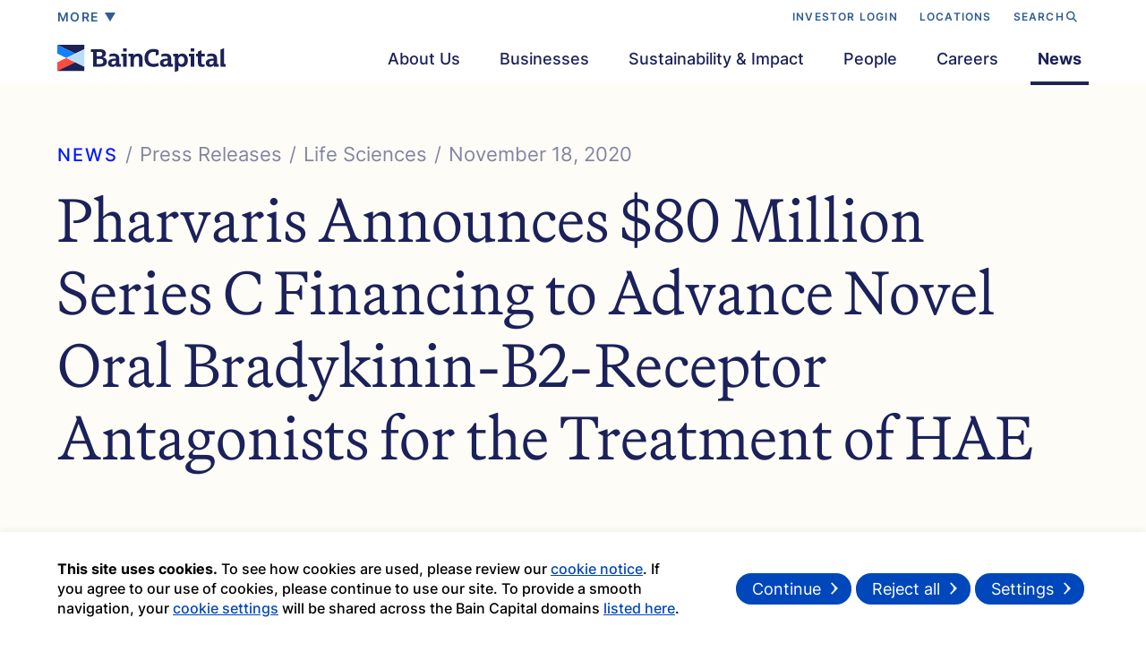

--- FILE ---
content_type: text/html; charset=UTF-8
request_url: https://www.baincapital.com/news/pharvaris-announces-80-million-series-c-financing-advance-novel-oral-bradykinin-b2-receptor
body_size: 15036
content:
<!DOCTYPE html>
<html class="" lang="en" dir="ltr" prefix="content: //purl.org/rss/1.0/modules/content/  dc: //purl.org/dc/terms/  foaf: //xmlns.com/foaf/0.1/  og: //ogp.me/ns#  rdfs: //www.w3.org/2000/01/rdf-schema#  schema: //schema.org/  sioc: //rdfs.org/sioc/ns#  sioct: //rdfs.org/sioc/types#  skos: //www.w3.org/2004/02/skos/core#  xsd: //www.w3.org/2001/XMLSchema# ">
  <head>
	<meta charset="UTF-8">
  <meta name="viewport" content="width=device-width, initial-scale=1.0">
  <meta http-equiv="X-UA-Compatible" content="ie=edge">
	<meta name="author" content="Bain Capital">
  <meta charset="utf-8" />
<style>/* @see https://github.com/aFarkas/lazysizes#broken-image-symbol */.js img.lazyload:not([src]) { visibility: hidden; }/* @see https://github.com/aFarkas/lazysizes#automatically-setting-the-sizes-attribute */.js img.lazyloaded[data-sizes=auto] { display: block; width: 100%; }</style>
<meta name="description" content="Bain Capital, LP is one of the world’s leading multi-asset alternative investment firms. With offices on four continents, our global team aligns our interests with those of our investors and partners for lasting impact." />
<meta name="keywords" content="Bain Capital" />
<link rel="shortlink" href="https://www.baincapital.com/" />
<link rel="canonical" href="https://www.baincapital.com/news/pharvaris-announces-80-million-series-c-financing-advance-novel-oral-bradykinin-b2-receptor" />
<meta name="robots" content="index, follow" />
<meta property="og:type" content="website" />
<meta property="og:url" content="https://www.baincapital.com/news/pharvaris-announces-80-million-series-c-financing-advance-novel-oral-bradykinin-b2-receptor" />
<meta property="og:title" content="Pharvaris Announces $80 Million Series C Financing to Advance Novel Oral Bradykinin-B2-Receptor Antagonists for the Treatment of HAE" />
<meta property="og:description" content="Pharvaris Announces $80 Million Series C Financing to Advance Novel Oral Bradykinin-B2-Receptor Antagonists for the Treatment of HAE" />
<meta property="og:image:width" content="1200" />
<meta property="og:image:height" content="627" />
<meta name="twitter:card" content="summary" />
<meta name="MobileOptimized" content="width" />
<meta name="HandheldFriendly" content="true" />
<meta name="viewport" content="width=device-width, initial-scale=1.0" />
<style>div#sliding-popup, div#sliding-popup .eu-cookie-withdraw-banner, .eu-cookie-withdraw-tab {background: #0779bf} div#sliding-popup.eu-cookie-withdraw-wrapper { background: transparent; } #sliding-popup h1, #sliding-popup h2, #sliding-popup h3, #sliding-popup p, #sliding-popup label, #sliding-popup div, .eu-cookie-compliance-more-button, .eu-cookie-compliance-secondary-button, .eu-cookie-withdraw-tab { color: #ffffff;} .eu-cookie-withdraw-tab { border-color: #ffffff;}</style>
<script type="application/ld+json">{
    "@context": "https://schema.org",
    "@graph": [
        {
            "@type": "NewsArticle",
            "datePublished": "2020-11-18T00:00:00-05:00",
            "dateModified": "2020-11-18T00:00:00-05:00"
        }
    ]
}</script>
<meta property="article:published_time" content="2020-11-18T00:00:00-05:00" />
<meta property="article:modified_time" content="2020-11-18T00:00:00-05:00" />

          <title>Pharvaris Announces $80 Million Series C Financing to Advance Novel Oral Bradykinin-B2-Receptor Antagonists for the Treatment of HAE | Bain Capital</title>
    
            
    
  <link rel="stylesheet" media="all" href="/sites/default/files/css/css_-GuO5IIuq5BG54DPs0Di8fbhfj7RPxOOCuttKcCH5uk.css" />
<link rel="stylesheet" media="all" href="//cdn.jsdelivr.net/npm/bootstrap@5.3.2/dist/css/bootstrap.min.css" />
<link rel="stylesheet" media="all" href="//cdnjs.cloudflare.com/ajax/libs/font-awesome/6.4.2/css/all.min.css" />
<link rel="stylesheet" media="all" href="//cdnjs.cloudflare.com/ajax/libs/slick-carousel/1.8.1/slick.min.css" />
<link rel="stylesheet" media="all" href="//cdn.jsdelivr.net/gh/sachinchoolur/lightgallery.js@master/dist/css/lightgallery.css" />
<link rel="stylesheet" media="all" href="/sites/default/files/css/css_IdEabtI6zbvY620D1AvrDVrzZQNFVK0L-_ZQ5TK6_6I.css" />
<link rel="stylesheet" media="all" href="/sites/default/files/css/css_SJt_uE1JleyX8K3NttUfYoZYcyRizSXqBMzLP0dN2QA.css" />


  <!-- Favicons -->
  <link rel="apple-touch-icon" sizes="144x144" href="/themes/custom/baincapital/images/ico/apple-touch-icon.png">
  <link rel="shortcut icon" href="/themes/custom/baincapital/images/ico/favicon.png">
  <link id="page_favicon" href="/themes/custom/baincapital/favicon.ico" rel="icon" type="image/x-icon" />

  <link rel="preload" as="image" href="/themes/custom/baincapital/images/bc-video-opening-shot-nyc.webp">
  <link rel="preload" as="image" href="/themes/custom/baincapital/images/bc-homepage-latest-news.webp">
  <link rel="preload" as="image" href="/themes/custom/baincapital/images/community-engagement.webp">

  <link rel="preconnect" href="https://player.vimeo.com">
  <link rel="preconnect" href="https://i.vimeocdn.com">
  <link rel="preconnect" href="https://f.vimeocdn.com">

  <script src="//cdnjs.cloudflare.com/ajax/libs/modernizr/2.8.3/modernizr.min.js"></script>


  <!-- Global site tag (gtag.js) - Google Analytics -->
    <script>
(function(i,s,o,g,r,a,m){i['GoogleAnalyticsObject']=r;i[r]=i[r]||function(){
(i[r].q=i[r].q||[]).push(arguments)},i[r].l=1*new Date();a=s.createElement(o),
m=s.getElementsByTagName(o)[0];a.async=1;a.src=g;m.parentNode.insertBefore(a,m)
})(window,document,'script','https://www.google-analytics.com/analytics.js','ga');
ga('create', 'UA-102152661-2', 'auto');
ga('send', 'pageview');
</script>

<!-- Google tag (gtag.js) -->
<script async src="https://www.googletagmanager.com/gtag/js?id=G-6BWYF3TYMK"></script>
<script>
window.dataLayer = window.dataLayer || [];
function gtag(){dataLayer.push(arguments);}
gtag('js', new Date());
gtag('config', 'G-6BWYF3TYMK');
</script>

<!-- Google Tag Manager -->
<script>(function(w,d,s,l,i){w[l]=w[l]||[];w[l].push({'gtm.start':
new Date().getTime(),event:'gtm.js'});var f=d.getElementsByTagName(s)[0],
j=d.createElement(s),dl=l!='dataLayer'?'&l='+l:'';j.async=true;j.src=
'https://www.googletagmanager.com/gtm.js?id='+i+dl;f.parentNode.insertBefore(j,f);
})(window,document,'script','dataLayer','GTM-WLFBKSQ4');</script>
<!-- End Google Tag Manager -->

    <script type="application/ld+json">
      {
      "@context": "http://schema.org",
      "@type": "Organization",
      "name": "Bain Capital",
      "url": "https://www.baincapital.com/",
      "logo": "https://www.baincapital.com/themes/custom/baincapital/images/bain-capital-logo.svg",
        "sameAs": [
      "https://www.linkedin.com/company/bain-capital",
      "https://twitter.com/baincapital",
      "https://www.youtube.com/channel/UCHLw83UfiBEm9RoLlZKPaig"],
        "disambiguatingDescription": "Private investment firm",
          "brand": {
        "@type": "Organization",
        "name": "Bain & Co.",
        "disambiguatingDescription": "global management consulting firm"
        }
      }
    </script>
    <noscript>
      <link rel="stylesheet" type="text/css" href="/themes/custom/baincapital/css/noscript.css" />
    </noscript>
    
  </head>
  <body data-barba="wrapper"  class="path-bc-news-entity">
  
  <img style="position:absolute;" src="https://d21y75miwcfqoq.cloudfront.net/2d3c9ea7" alt="Bain Capital" referrerpolicy="no-referrer-when-downgrade">
  <main class="transition-fade">
      <div class="dialog-off-canvas-main-canvas" data-off-canvas-main-canvas>
    <header class="site-header fixed-top">
    <div class="top-header d-none d-lg-block">
        <div class="container">
    <nav class="navbar navbar-expand-lg">
        <a id="more_menu_popup" class="more-menu-link" href="javascript:void(0)">
            <span class="model_text">more</span>
            <span class="caret"></span>
        </a>
        <div class="collapse navbar-collapse justify-content-end topLinks">
            <ul class="navbar-nav ml-auto">
                                                                                    <li class="nav-item">
                            <a href="https://services.dataexchange.fiscloudservices.com/Document/2449254" target="_blank">INVESTOR LOGIN</a>
                        </li>
                                                                                            <li class="nav-item">
                            <a href="/locations" target="_blank">LOCATIONS</a>
                        </li>
                                                                            <li class="nav-item">
                    <a id="btn-search" class="top-search-link" href="javascript:void(0)">SEARCH<i class="fa-solid fa-magnifying-glass"></i></a>
                    <button id="btn-search-close" class="btn--search-close" aria-label="Close search form">
                        CLOSE <span class="searchCloseICo"></span>
                    </button>
                </li>
            </ul>
        </div>
    </nav>
</div>    </div>
    <div class="bottom-header">
        <div class="container">
    <div class="menu-overlay"></div>
    <nav class="navbar navbar-expand-lg">
                    <div class="main-logo">
                <a class="navbar-brand" href="/">
                <img src="/themes/custom/baincapital/images/bain-capital-logo.svg" alt="Bain Capital" loading="lazy">
                </a>
                <u>Bain Capital</u>
            </div>
                <a class="more-menu-link d-block d-lg-none"
            href="javascript:void(0)"  aria-label="More Menu">
            <span></span>
            <span></span>
            <span></span>
        </a>
        <button class="navbar-toggler d-none" type="button" data-bs-toggle="collapse"
            data-bs-target="#main-menu" aria-controls="main-menu" aria-expanded="false"
            aria-label="Toggle navigation">
            <span class="navbar-toggler-icon"></span>
        </button>
        <div class="collapse navbar-collapse justify-content-end" id="main-menu">
    <ul class="navbar-nav ml-auto">
        <div class="menu-point"></div>
        <div class="menu-bg"></div>
                                <li class="nav-item dropdown">
                <a href="/about-us" class="nav-link dropdown-toggle" id="navbarDropdown1">
                    About Us
                </a>
                                                            <div class="dropdown-menu">
                            <div class="dropdown-inner">
                                <div class="dropdown-row row">
                                                                                                                                                                        <div class="col-md-6 left-col menu-col">
                                        <div class="col-inner">
                                            <div class="row menu-row">
                                                                                                                                                                                                                                                        <div class="col-md-12 menu-col">
                                                        <div class="top-menu-wrap">
                                                            <span class="menu-page-title">About us</span>
                                                                                                                            <a href="https://www.baincapital.com/about-us" class="menu-explore-link">Explore
                                                                    <span class="arrow-xs">
                                                                        <svg id="Layer_1" xmlns="//www.w3.org/2000/svg"
                                                                            width="6.63" height="11.17" viewBox="0 0 6.63 11.17">
                                                                            <path class="arrow-icon"
                                                                                d="M.71,9.77c1.97-1.97,2.96-2.96,2.96-4.18S2.68,3.37.71,1.4l-.35-.35.7-.7,5.23,5.23L1.05,10.82l-.7-.7.35-.35Z" />
                                                                        </svg>
                                                                    </span>
                                                                </a>
                                                                                                                    </div>
                                                        <div class="menu-inner-link">
                                                            <ul>
                                                                                                                                                                                                                                                                    <li><a href="https://www.baincapital.com/about-us#overview">Overview</a></li>
                                                                                                                                            </ul>
                                                                        <ul>
                                                                                                                                                                                                                                                                        <li><a href="https://www.baincapital.com/about-us#purposeandValue">Purpose and values</a></li>
                                                                                                                                                                                                                                                                        <li><a href="https://www.baincapital.com/about-us#ourpartnership">How we partner</a></li>
                                                                                                                                                                                                                                                                        <li><a href="https://www.baincapital.com/about-us#globalpresence">Our global presence</a></li>
                                                                                                                                                                                                                                                                </ul>
                                                        </div>
                                                    </div>
                                                                                            </div>
                                        </div>
                                    </div>
                                                                            <div class="col-md-6 page-feature-wrap">
                                                                                            <div class="feature-type-wrap"><p><strong>Committed to lasting impact</strong></p></div><div class="feature-grid-wrap"><div class="image-wrap"><a href="https://www.baincapital.com/about-us"><img src="https://cdn-east2.baincapital.com/2024-04/homepage-banner.jpg" alt="" width="600" height="400" loading="lazy"></a></div><div class="feature-item-title"><a class="menu-explore-link" href="https://www.baincapital.com/about-us"><strong>Our purpose, in our words</strong></a></div></div>
                                                                                    </div>
                                                                    </div>
                            </div>
                        </div>
                                                </li>
                                <li class="nav-item dropdown">
                <a href="https://www.baincapital.com/#ourintegratedplatform" class="nav-link dropdown-toggle" id="navbarDropdown2">
                    Businesses
                </a>
                                    <div class="dropdown-menu business-dropdown-menu"><div class="dropdown-inner"><div class="dropdown-row row"><div class="col-md-5 left-col menu-col"><div class="col-inner"><div class="business-menu-nav"><nav><div class="nav nav-tabs" id="nav-tab" role="tablist"><button class="nav-link active" id="privateEquityTab" data-bs-toggle="tab" data-bs-target="#privateEquityTabContent" type="button" role="tab" aria-controls="privateEquityTabContent" aria-selected="true">Private
                                                                                                                                                                                                                                                                                                                                    Equity</button> <button class="nav-link" id="growthTab" data-bs-toggle="tab" data-bs-target="#growthTabContent" type="button" role="tab" aria-controls="growthTabContent" aria-selected="false">Growth &amp;
                                                                                                                                                                                                                                                                                                                                    Venture</button> <button class="nav-link" id="capitalTab" data-bs-toggle="tab" data-bs-target="#capitalTabContent" type="button" role="tab" aria-controls="capitalTabContent" aria-selected="false">Capital
                                                                                                                                                                                                                                                                                                                                    Solutions</button> <button class="nav-link" id="creditTab" data-bs-toggle="tab" data-bs-target="#creditTabContent" type="button" role="tab" aria-controls="creditTabContent" aria-selected="false">Credit </button> <button class="nav-link" id="realAssetsTab" data-bs-toggle="tab" data-bs-target="#realAssetsTabContent" type="button" role="tab" aria-controls="realAssetsTabContent" aria-selected="false">Real
                                                                                                                                                                                                                                                                                                                                    Assets
                                                                                                                                                                                                                                                                                                                                </button></div></nav></div></div></div><div class="col-md-7 tab-content-col"><div class="tab-content business-menu-tab-content" id="nav-tabContent"><div class="tab-pane fade show active" id="privateEquityTabContent" role="tabpanel" aria-labelledby="privateEquityTab"><div class="business-content-wrap"><h2 class="h6 business-menu-title">Private Equity</h2><div class="content-text"><h3 class="menu-small-title">HOW WE CREATE VALUE</h3><p>Transforming businesses through deep sector expertise and capabilities.</p></div><div class="platform-business-wrap"><h4 class="platform-inner-title">HOW WE INVEST</h4><ul class="business-listing"><li><a href="https://www.baincapitalprivateequity.com/" target="_blank" tabindex="0">Global Private Equity<span class="arrow-round-icon">&gt;</span></a></li><li><a href="https://www.baincapitaldoubleimpact.com/" target="_blank" tabindex="0">Double Impact<span class="arrow-round-icon">&gt;</span></a></li><li><a href="https://www.baincapitalinsurance.com/" target="_blank" tabindex="0">Insurance<span class="arrow-round-icon">&gt;</span></a></li></ul></div></div></div><div class="tab-pane fade" id="growthTabContent" role="tabpanel" aria-labelledby="growthTab"><div class="business-content-wrap"><h2 class="h6 business-menu-title">Growth &amp; Venture</h2><div class="content-text"><h3 class="menu-small-title">HOW WE CREATE VALUE</h3><p>Accelerating seed-to-scale growth in partnership with visionary leaders.</p></div><div class="platform-business-wrap"><h4 class="platform-inner-title">HOW WE INVEST</h4><ul class="business-listing"><li><a href="/ventures" target="_blank" tabindex="0">Ventures<span class="arrow-round-icon">&gt;</span></a></li><li><a href="https://www.baincapitallifesciences.com/" target="_blank" tabindex="0">Life Sciences<span class="arrow-round-icon">&gt;</span></a></li><li><a href="https://www.baincapitaltechopportunities.com/" target="_blank" tabindex="0">Tech Opportunities<span class="arrow-round-icon">&gt;</span></a></li><li><a href="/crypto" target="_blank" tabindex="0">Crypto<span class="arrow-round-icon">&gt;</span></a></li></ul></div></div></div><div class="tab-pane fade" id="capitalTabContent" role="tabpanel" aria-labelledby="capitalTab"><div class="business-content-wrap"><h2 class="h6 business-menu-title">Capital Solutions</h2><div class="content-text"><h3 class="menu-small-title">HOW WE CREATE VALUE</h3><p>Structuring bespoke solutions across asset types, industries, markets, and business life cycles.</p></div><div class="platform-business-wrap"><h4 class="platform-inner-title">HOW WE INVEST</h4><ul class="business-listing"><li><a href="https://baincapitalspecialsituations.com/" target="_blank" tabindex="0">Special Situations<span class="arrow-round-icon">&gt;</span></a></li></ul></div></div></div><div class="tab-pane fade" id="creditTabContent" role="tabpanel" aria-labelledby="creditTab"><div class="business-content-wrap"><h2 class="h6 business-menu-title">Credit</h2><div class="content-text"><h3 class="menu-small-title">HOW WE CREATE VALUE</h3><p>Enabling growth through innovative fund strategies and investment solutions across the capital structure.</p></div><div class="platform-business-wrap"><h4 class="platform-inner-title">HOW WE INVEST</h4><ul class="business-listing"><li><a href="https://www.baincapitalcredit.com/" target="_blank" tabindex="0">Credit<span class="arrow-round-icon">&gt;</span></a></li></ul></div></div></div><div class="tab-pane fade" id="realAssetsTabContent" role="tabpanel" aria-labelledby="realAssetsTab"><div class="business-content-wrap"><h2 class="h6 business-menu-title">Real Assets</h2><div class="content-text"><h3 class="menu-small-title">HOW WE CREATE VALUE</h3><p>Building the next generation of real assets.</p></div><div class="platform-business-wrap"><h4 class="platform-inner-title">HOW WE INVEST</h4><ul class="business-listing"><li><a href="https://www.baincapitalrealestate.com/" target="_blank" tabindex="0">Real Estate<span class="arrow-round-icon">&gt;</span></a></li><li><a href="https://baincapitalspecialsituations.com/" target="_blank" tabindex="0">Special Situations<span class="arrow-round-icon">&gt;</span></a></li></ul></div></div></div></div></div></div></div></div>
                            </li>
                                <li class="nav-item dropdown">
                <a href="/sustainability-and-impact" class="nav-link dropdown-toggle" id="navbarDropdown3">
                    Sustainability &amp; Impact
                </a>
                                                            <div class="dropdown-menu">
                            <div class="dropdown-inner">
                                <div class="dropdown-row row">
                                                                                                                                                                        <div class="col-md-6 left-col menu-col">
                                        <div class="col-inner">
                                            <div class="row menu-row">
                                                                                                                                                                                                                                                        <div class="col-md-12 menu-col">
                                                        <div class="top-menu-wrap">
                                                            <span class="menu-page-title">Sustainability &amp; Impact</span>
                                                                                                                            <a href="https://www.baincapital.com/sustainability-and-impact" class="menu-explore-link">Explore
                                                                    <span class="arrow-xs">
                                                                        <svg id="Layer_1" xmlns="//www.w3.org/2000/svg"
                                                                            width="6.63" height="11.17" viewBox="0 0 6.63 11.17">
                                                                            <path class="arrow-icon"
                                                                                d="M.71,9.77c1.97-1.97,2.96-2.96,2.96-4.18S2.68,3.37.71,1.4l-.35-.35.7-.7,5.23,5.23L1.05,10.82l-.7-.7.35-.35Z" />
                                                                        </svg>
                                                                    </span>
                                                                </a>
                                                                                                                    </div>
                                                        <div class="menu-inner-link">
                                                            <ul>
                                                                                                                                                                                                                                                                    <li><a href="https://www.baincapital.com/sustainability-and-impact/active-governance-and-stewardship">Active governance &amp; stewardship</a></li>
                                                                                                                                            </ul>
                                                                        <ul>
                                                                                                                                                                                                                                                                        <li><a href="https://www.baincapital.com/sustainability-and-impact/sustainable-growth-reducing-climate-impact">Sustainable growth &amp; reducing climate impact</a></li>
                                                                                                                                                                                                                                                                        <li><a href="https://www.baincapital.com/sustainability-and-impact/fair-employment-engagement-well-being">Fair employment, engagement &amp; well-being</a></li>
                                                                                                                                                                                                                                                                        <li><a href="https://www.baincapital.com/sustainability-and-impact/diversity-equity-and-inclusion">Diversity, equity &amp; inclusion</a></li>
                                                                                                                                                                                                                                                                        <li><a href="https://www.baincapital.com/sustainability-and-impact/community-engagement">Community engagement</a></li>
                                                                                                                                                                                                                                                                </ul>
                                                        </div>
                                                    </div>
                                                                                            </div>
                                        </div>
                                    </div>
                                                                            <div class="col-md-6 page-feature-wrap">
                                                                                            <div class="feature-type-wrap"><span class="page-feature-title" data-nosnippet="">2025 REPORT - June 26, 2025</span></div><div class="feature-grid-wrap"><div class="image-wrap"><a href="https://cdn-east2.baincapital.com/2025-06/Bain-Capital-Sustainability-Report-June2025_0.pdf?VersionId=g_eEXbw1xbuP1q8YuljPD5jzIevSVKpu" download=""><img src="https://cdn-east2.baincapital.com/2025-06/bcsi25-cover.jpg" alt="" width="600" height="400" loading="lazy"></a></div><div class="feature-item-title"><a href="https://cdn-east2.baincapital.com/2025-06/Bain-Capital-Sustainability-Report-June2025_0.pdf?VersionId=g_eEXbw1xbuP1q8YuljPD5jzIevSVKpu" download="">Driving sustainable value</a></div></div>
                                                                                    </div>
                                                                    </div>
                            </div>
                        </div>
                                                </li>
                                <li class="nav-item ">
                <a href="/people" class="nav-link" >
                    People
                </a>
                                                                </li>
                                <li class="nav-item dropdown">
                <a href="/careers" class="nav-link dropdown-toggle" id="navbarDropdown5">
                    Careers
                </a>
                                                            <div class="dropdown-menu">
                            <div class="dropdown-inner">
                                <div class="dropdown-row row">
                                                                                                                                                                        <div class="col-md-6 left-col menu-col">
                                        <div class="col-inner">
                                            <div class="row menu-row">
                                                                                                                                                                                                                                                        <div class="col-md-12 menu-col">
                                                        <div class="top-menu-wrap">
                                                            <span class="menu-page-title">CAREERS</span>
                                                                                                                            <a href="https://www.baincapital.com/careers" class="menu-explore-link">Explore
                                                                    <span class="arrow-xs">
                                                                        <svg id="Layer_1" xmlns="//www.w3.org/2000/svg"
                                                                            width="6.63" height="11.17" viewBox="0 0 6.63 11.17">
                                                                            <path class="arrow-icon"
                                                                                d="M.71,9.77c1.97-1.97,2.96-2.96,2.96-4.18S2.68,3.37.71,1.4l-.35-.35.7-.7,5.23,5.23L1.05,10.82l-.7-.7.35-.35Z" />
                                                                        </svg>
                                                                    </span>
                                                                </a>
                                                                                                                    </div>
                                                        <div class="menu-inner-link">
                                                            <ul>
                                                                                                                                                                                                                                                                    <li><a href="https://www.baincapital.com/careers#your-opprotunity">Opportunity</a></li>
                                                                                                                                            </ul>
                                                                        <ul>
                                                                                                                                                                                                                                                                        <li><a href="https://www.baincapital.com/careers#our-support">Growth</a></li>
                                                                                                                                                                                                                                                                        <li><a href="https://www.baincapital.com/careers#join-the-team">Join us</a></li>
                                                                                                                                                                                                                                                                </ul>
                                                        </div>
                                                    </div>
                                                                                            </div>
                                        </div>
                                    </div>
                                                                            <div class="col-md-6 page-feature-wrap">
                                                                                            <div class="feature-type-wrap"><p><strong>Fulfill your potential</strong></p></div><div class="feature-grid-wrap"><div class="image-wrap"><a href="https://www.baincapital.com/careers"><img src="https://cdn-east2.baincapital.com/2024-11/bc-tvp-video-menu.jpg" alt="" width="600" height="400" loading="lazy"></a></div><div class="feature-item-title"><a class="menu-explore-link" href="https://www.baincapital.com/careers"><strong>Our people are the heart of our advantage</strong></a></div></div>
                                                                                    </div>
                                                                    </div>
                            </div>
                        </div>
                                                </li>
                                <li class="nav-item dropdown">
                <a href="/news" class="nav-link dropdown-toggle" id="navbarDropdown6">
                    News
                </a>
                                                            <div class="dropdown-menu">
                            <div class="dropdown-inner">
                                <div class="dropdown-row row">
                                                                                                                                                                        <div class="col-md-6 left-col menu-col">
                                        <div class="col-inner">
                                            <div class="row menu-row">
                                                                                                                                                                                                                                                        <div class="col-md-12 menu-col">
                                                        <div class="top-menu-wrap">
                                                            <span class="menu-page-title">NEWS</span>
                                                                                                                            <a href="https://www.baincapital.com/news" class="menu-explore-link">View All
                                                                    <span class="arrow-xs">
                                                                        <svg id="Layer_1" xmlns="//www.w3.org/2000/svg"
                                                                            width="6.63" height="11.17" viewBox="0 0 6.63 11.17">
                                                                            <path class="arrow-icon"
                                                                                d="M.71,9.77c1.97-1.97,2.96-2.96,2.96-4.18S2.68,3.37.71,1.4l-.35-.35.7-.7,5.23,5.23L1.05,10.82l-.7-.7.35-.35Z" />
                                                                        </svg>
                                                                    </span>
                                                                </a>
                                                                                                                    </div>
                                                        <div class="menu-inner-link">
                                                            <ul>
                                                                                                                                                                                                                                                                    <li><a href="https://www.baincapital.com/news?filter=&amp;newscategory=press-releases">Press releases</a></li>
                                                                                                                                            </ul>
                                                                        <ul>
                                                                                                                                                                                                                                                                        <li><a href="https://www.baincapital.com/news?filter=&amp;newscategory=in-the-news">In the news</a></li>
                                                                                                                                                                                                                                                                </ul>
                                                        </div>
                                                    </div>
                                                                                            </div>
                                        </div>
                                    </div>
                                                                                                                        <div class="col-md-6 page-feature-wrap">
                                                <div class="feature-type-wrap">
                                                    <span class="page-feature-title">PRESS RELEASES</span>
                                                    <span class="page-feature-title disable" data-nosnippet>
                                                                                                                    Private Equity
                                                                                                                Feb 01, 2026
                                                    </span>
                                                </div>
                                                                                                    <div class="feature-grid-wrap">
                                                                                                                    <a href="/news/bain-capital-closes-fourteenth-flagship-private-equity-fund-14-billion">
                                                                                                                    <div class="image-wrap">
                                                                <img src="https://cdn-east2.baincapital.com/News/GettyImages-1942702729_0.jpg" alt="" loading="lazy"
                                                                height="400px" width="600px" />
                                                            </div>
                                                            <div class="feature-item-title">Bain Capital Closes Fourteenth Flagship Private Equity Fund at $14 Billion</div>
                                                        </a>
                                                    </div>
                                                                                            </div>
                                                                                                            </div>
                            </div>
                        </div>
                                                </li>
            </ul>
</div>
    </nav>
</div>    </div>
</header>

	<div class="page-slants-top">
    <div class="left-slant"></div>
    <div class="right-slant"></div>
  </div>
  <div class="site-color-div">
    <div class="site-bg-color" style="background-color: #fff;"></div>
    <div class="site-bg-image"></div>
  </div>
<div class="site-color-div">
  <div class="site-bg-color" style="background-color: rgb(254, 252, 245);"></div>
  <div class="site-bg-image" style="background-image: none;"></div>
</div>
<div id="smooth-wrapper">
  <div id="smooth-content">
    <div data-barba="container" data-barba-namespace="detail-page" id="pinMaster" class="site-content barba-container">
      <div class="site-content-cover">
        <div class="section-wrapper">
					    <div data-drupal-messages-fallback class="hidden"></div>    
         <section class="section news-detail-section">
         <div class="section-inner">
            <div class="container stagger-parent">
               <div class="title-wrap stagger-parent">
                                    <div class="breadcrumb-wrapper stagger-anim">
                     <nav aria-label="breadcrumb">
                        <ol class="breadcrumb">
                           <li class="breadcrumb-item"><a href="/news">NEWS</a></li>
                           <li class="breadcrumb-item">Press Releases</li>
                                                      <li class="breadcrumb-item">Life Sciences</li>                                                      <li class="breadcrumb-item">
                             <time datetime="2020-11-18">
                              November 18, 2020
                              </time>
                           </li>
                                                   </ol>
                     </nav>
                  </div>
                                    <h1 class="section-title stagger-anim mb-60">Pharvaris Announces $80 Million Series C Financing to Advance Novel Oral Bradykinin-B2-Receptor Antagonists for the Treatment of HAE</h1>
                                 </div>

               <div class="news-detail-content">
                  <div class="row">
                     <div class="col-lg-3 col-md-4 news-sidebar-col">
                        <div class="sharePage hidden-xs hidden-sm  stickProfileImage">
                           <h4>Share this page</h4>
                                                      <ul>
                              <li>
                                 <a class="mailIco addthis_button_email at300b" href="#" title="Email" data-placement="top"
                                    data-bs-toggle="tooltip" target="_blank" data-original-title="Share on Mail"><i class="fa-regular fa-envelope"></i></a>
                              </li>
                              <li>
                                 <a class="linkIco addthis_button_linkedin at300b" href="#" title="LinkedIn" data-placement="top"
                                    data-bs-toggle="tooltip" target="_blank" data-original-title="Share on LinkedIN"><i class="fa-brands fa-linkedin-in"></i></a>
                              </li>
                              <li>
                                 <a class="twtIco addthis_button_twitter at300b" href="#" title="Twitter" data-placement="top"
                                    data-bs-toggle="tooltip" target="_blank" data-original-title="Share on Twitter"><i class="fa-brands fa-twitter"></i></a>
                              </li>
                              <li>
                                 <a class="fbIco addthis_button_facebook at300b" href="#" title="Facebook" data-placement="top"
                                    data-bs-toggle="tooltip" target="_blank" data-original-title="Share on Facebook"><i class="fa-brands fa-facebook-f"></i></a>
                              </li>
                           </ul>
                        </div>
                        
                                                   <div class="col-inner">
                              <div class="media-content-wrap">
                                 <h2 class="h6 sidebar-title">Media Contacts</h2>
                                                                  <div class="media-content-listing">
                                    <div class="media-content-single">
                                       <div class="headline"><strong> Investor Contact</strong></div>                                                                              <div class="content-inner-listing">
                                                                                    <div class="content-list-single">
                                             <ul>
                                                <li><span class="content-list-name"> Chad Rubin &lt;br /&gt;</span></li>
                                                <li></li>
                                                <li><a href="mailto: crubin@soleburytrout.com"> crubin@soleburytrout.com</a></li>
                                             </ul>
                                          </div>
                                                                                 </div>
                                    </div>
                                 </div>
                                                                  <div class="media-content-listing">
                                    <div class="media-content-single">
                                       <div class="headline"><strong> Media Contact</strong></div>                                                                              <div class="content-inner-listing">
                                                                                    <div class="content-list-single">
                                             <ul>
                                                <li><span class="content-list-name"> Maggie Beller &lt;br /&gt;</span></li>
                                                <li> +1-646-942-5631</li>
                                                <li><a href="mailto: maggie.beller@russopartnersllc.com"> maggie.beller@russopartnersllc.com</a></li>
                                             </ul>
                                          </div>
                                                                                 </div>
                                    </div>
                                 </div>
                                                               </div>
                           </div>
                                             </div>
                     <div class="col-lg-9 col-md-8 news-detail-right order-1 order-md-2">
                                                                           <p>ZUG, Switzerland, Nov. 18, 2020 /PRNewswire/ -- <a href="https://c212.net/c/link/?t=0&amp;l=en&amp;o=2983391-1&amp;h=2416040284&amp;u=https%3A%2F%2Fpharvaris.com%2F&amp;a=Pharvaris" rel="nofollow" target="_blank">Pharvaris</a>, a clinical-stage company focused on the discovery and development of novel oral bradykinin-B2-receptor antagonists for the treatment of hereditary angioedema (HAE) and other bradykinin-B2-receptor-mediated indications, today announced the close of its oversubscribed $80 million Series C financing bringing its total venture funding to over $160 million to date. <a href="https://c212.net/c/link/?t=0&amp;l=en&amp;o=2983391-1&amp;h=902173140&amp;u=https%3A%2F%2Fwww.vikingglobal.com%2F&amp;a=Viking+Global+Investors" rel="nofollow" target="_blank">Viking Global Investors</a> and <a href="https://c212.net/c/link/?t=0&amp;l=en&amp;o=2983391-1&amp;h=4074774804&amp;u=https%3A%2F%2Fwww.generalatlantic.com%2F&amp;a=General+Atlantic" rel="nofollow" target="_blank">General Atlantic</a> co-led the financing, with participation by Cormorant Asset Management. Current investors <a href="https://c212.net/c/link/?t=0&amp;l=en&amp;o=2983391-1&amp;h=207350188&amp;u=https%3A%2F%2Fwww.foresitecapital.com%2F&amp;a=Foresite+Capital" rel="nofollow" target="_blank">Foresite Capital</a>, <a href="https://www.baincapitallifesciences.com" target="_blank" rel="noreferrer noopener external">Bain Capital Life Sciences</a>, <a href="https://c212.net/c/link/?t=0&amp;l=en&amp;o=2983391-1&amp;h=2508905975&amp;u=http%3A%2F%2Fwww.venbio.com%2Findex.html&amp;a=venBio+Partners" rel="nofollow" target="_blank">venBio Partners</a>, and <a href="https://c212.net/c/link/?t=0&amp;l=en&amp;o=2983391-1&amp;h=3055119795&amp;u=https%3A%2F%2Fwww.venrockcp.com%2F&amp;a=Venrock+Healthcare+Capital+Partners" rel="nofollow" target="_blank">Venrock Healthcare Capital Partners</a> also participated in the round.</p><p>"Our team is committed to developing and delivering differentiated products to patients – the oversubscription of our Series C highlights broad enthusiasm for our vision for HAE and beyond," said Berndt Modig, Chief Executive Officer and co-founder of Pharvaris. "The backing from this prominent group of investors will enable us to develop our pipeline of compounds for the treatment of HAE and other bradykinin-B2-receptor-mediated indications. We expect to complete our Phase 1 assessments in healthy volunteers at the end of the year and anticipate announcing top-line data in 2021."</p><p>The proceeds from the Series C financing will fund the clinical advancement of Pharvaris' pipeline of novel oral bradykinin-B2-receptor antagonists for the treatment of HAE, including both on-demand treatment and prophylactic prevention. Pharvaris' first product candidate, PHVS416 (PHA121 in soft capsules), is a potent, orally available bradykinin B2-receptor antagonist designed to block the effects of bradykinin during HAE attacks. Initiation of RAPIDe-1, a multi-center Phase 2 placebo-controlled on-demand study of PHVS416 in HAE patients, is expected in 2021. Pharvaris is also developing an orally available extended-release product containing PHA121 specifically for prophylaxis in HAE patients.  </p><p>Brett Zbar, M.D., Managing Director and Global Head of General Atlantic's Life Sciences sector, stated, "As I saw during my previous tenure as a director, Pharvaris has a demonstrated track record of executing against its development strategy for PHA121, underscored by the promising clinical data presented at ACAAI last week. We strongly believe in Pharvaris' mission and are excited to back Berndt and the team as we put further momentum behind General Atlantic's Life Sciences strategy."</p><p><b>About HAE</b><br />Hereditary angioedema is a rare and potentially life-threatening genetic condition with symptoms that include episodes of debilitating and often painful swelling in the hands, feet, face (lips and tongue), gastrointestinal tract, urogenital region or airways. Attacks are unpredictable in frequency, location, timing, and severity, with multiple types of triggers. According to scientific publications, patients experience a median of 14 attacks per year, and half of patients experience a potentially life-threatening airway attack at least once in their lifetime. Airway attacks are particularly dangerous and can lead to asphyxiation. If left untreated, attacks can last multiple days and are commonly painful, leading to multiple sick days and even hospitalization. According to HAE International (<a href="https://c212.net/c/link/?t=0&amp;l=en&amp;o=2983391-1&amp;h=3260361395&amp;u=https%3A%2F%2Fhaei.org%2F&amp;a=HAEi" rel="nofollow" target="_blank">HAEi</a>), the global umbrella organization for the world's HAE patient groups, HAE affects from 1:50,000 to 1:10,000 individuals globally, or at least 6,600 patients in the U.S. and at least 8,900 patients in the EU.</p><p><b>About PHVS416</b><br />PHVS416 is a soft capsule formulation containing PHA-022121, a highly potent, specific, and orally bioavailable competitive antagonist of the bradykinin B2 receptor. Pharvaris is developing this formulation to provide rapid exposure of attack-mitigating medicine in a convenient, small oral dosage form.</p><p><b>About PHA121</b><br />PHA121 (PHA-022121) is a highly potent, specific, and orally bioavailable competitive antagonist of the bradykinin B2 receptor currently in Phase 1 clinical development for the treatment of HAE. PHA121 utilizes the same mechanism as icatibant, the leading therapy for on-demand treatment of HAE. Pharvaris is developing this novel small molecule for on-demand and prophylactic treatment of HAE and other bradykinin-mediated disease through formulations optimized for each setting. Data from a recently completed single-ascending-dose Phase 1 study in healthy volunteers demonstrate rapid exposure and predictable linear pharmacokinetics. In this study, PHA121 demonstrated more potent antagonism of the human bradykinin B2 receptor than icatibant, consistent with observations in <i>in vitro</i> and <i>ex vivo</i> models. PHA121 has been observed to be well-tolerated at all doses studied to date.</p><p><b>About Pharvaris</b><br />Pharvaris is a clinical-stage company focused on bringing oral bradykinin-B2-receptor antagonists to patients. By targeting this clinically proven therapeutic target with novel small molecules, the Pharvaris team is advancing new alternatives to injected therapies for all sub-types of HAE and other bradykinin-mediated diseases. The company brings together executives with a breadth of expertise across pharmaceutical development and rare disorders, including HAE. For more information, visit <a href="https://c212.net/c/link/?t=0&amp;l=en&amp;o=2983391-1&amp;h=242895848&amp;u=https%3A%2F%2Fpharvaris.com%2F&amp;a=https%3A%2F%2Fpharvaris.com%2F" rel="nofollow" target="_blank">https://pharvaris.com/</a>.</p>
                                             </div>
                  </div>
               </div>
            </div>
         </div>
      </section>
   
   <footer class="site-footer section" style="color: #1c2156;background-color: #fefcf6;">
      <div class="container">
         <div class="copyright-wrap">
         <p class="copyright-txt">© 2012-2026 Bain Capital, LP. The Bain Capital square symbol is a trademark of Bain Capital, LP All Rights Reserved.</p>
         <ul class="footermenu">
                              <li><a href="https://www.baincapital.com/privacy-policy">Privacy Policy</a></li>
                              <li><a href="https://www.baincapital.com/terms-use">Terms of Use</a></li>
                              <li><a href="https://www.baincapital.com/regulatory-disclosures">Regulatory Disclosures</a></li>
                              <li><a href="https://www.baincapital.com/fraud-and-cybersecurity-warning">Fraud and Cybersecurity Warning</a></li>
                              <li><a href="https://www.baincapital.com/fraud-and-cybersecurity-warning-chinese">警告：网络欺诈及网络钓鱼</a></li>
                              <li><a href="https://www.baincapital.com/fraud-and-cybersecurity-warning-spanish">Fraude y advertencia de ciberseguridad</a></li>
                           </ul>
         </div>
      </div>
   </footer>




            
                            </div>
      </div>
    </div>
  </div>
</div>
	<div class="page-slants">
    <div class="left-slant"></div>
    <div class="right-slant"></div>
  </div>

  </div>

  </main>
    <div class="more-menu-slants">
        <div class="left-slant"></div>
        <div class="right-slant"></div>
    </div>
    <div class="more-menu-triangle" style="opacity: 0;">
      <svg id="Layer_1" data-name="Layer 1" xmlns="//www.w3.org/2000/svg" version="1.1"
          viewBox="0 0 2395.8 1799.3">

          <path class="cls-1 anim-right"
          d="M2395.6,303.3l-1173.2,586.6c-12.4,6.2-12.4,13.6,0,19.8l1173.2,586.6V303.3Z" />
          <path class="cls-1 anim-top-left" d="M2395.6.1H611.1l1170.7,585.3c12.4,6.2,22.3,6.2,34.7,0l579.2-289.6V.1Z" />
          <path class="cls-1 anim-bottom-left"
          d="M1816.4,1214.1c-12.4-6.2-22.3-6.2-34.7,0l-1170.7,585.3h1784.5v-295.8l-579.2-289.6Z" />
          <path class="cls-1 anim-top"
          d="M1771.9,607.7c12.4-6.2,12.4-13.6,0-19.8L596.2.1H-.2v295.8l1180.6,590.3c12.4,6.2,22.3,6.2,34.7,0l556.9-278.4Z" />
          <path class="cls-1 anim-bottom"
          d="M1215,913.4c-12.4-6.2-22.3-6.2-34.7,0L-.2,1503.7v295.8h596.5l1175.6-587.8c12.4-6.2,12.4-13.6,0-19.8l-556.9-278.4Z" />
          <path class="cls-1 anim-left" d="M-.2,303.3v1192.9l1173.2-586.6c12.4-6.2,12.4-13.6,0-19.8L-.2,303.3Z" />
      </svg>
    </div>
    <!--SEARCH RESULT-->
    <div class="search">
        <div class="container">
          <form class="search__form" action="/search" method="GET" autocomplete="off" onsubmit="return validateForm('desktop');">
              <input data-drupal-selector="edit-search-api" class="search__input" name="search_api" id="edit-search-api" type="search" placeholder=""
                autocomplete="off" autocorrect="off" autocapitalize="off" spellcheck="false" aria-label="Search"/>
              <input type="hidden" name="build_id" value="form-IrXciwrViLTuI5g219i8UFSmvnz5a5eDQN4NgNQUW_c" />
              <input class="d-none" type="submit" value="&nbsp;" name="op" />
              <span id="typedtext"><span id="typedtext-all"></span><span class='underscore'>_</span></span>
          </form>
        </div>
    </div>
    <!-- /search -->
    <!-- More menu popup start -->
        <div id="more-menu-modal" class="modal section more-menu-section" tabindex="-1" aria-hidden="true">
            <div class="modal-dialog">
                <div class="more-menu-section-wrap">
                    <div class="container">
                        <div class="row">
                            <div class="col-12 col-lg-8 more-menu-sec">
                                <div class="row">
                                    <div class="col-12 col-md-6">
                                        <div class="widget menu-widget"><h6 class="widget-title">Bain Capital</h6>
                                                <div class="widget-content">
                                                    <ul class="about-menu menu-widget-menu"><li><a href="https://www.baincapital.com/about-us" rel="noopener noreferrer">About Us</a></li><li><a href="https://www.baincapital.com/sustainability-and-impact" rel="noopener noreferrer">Sustainability & Impact</a></li><li><a href="https://www.baincapital.com/people" rel="noopener noreferrer">People</a></li><li><a href="https://www.baincapital.com/careers" rel="noopener noreferrer">Careers</a></li><li><a href="https://www.baincapital.com/news" rel="noopener noreferrer">News</a></li><li><a href="https://www.baincapital.com/locations" rel="noopener noreferrer">Locations</a></li></ul>
                                                </div><div class="local-site-listing">
                                                <h6 class="widget-title">Local Sites</h6>
                                                <div class="widget-content">
                                                    <ul class="menu-widget-menu local-site-menu"><li><a href="https://www.baincapital.co.jp/" target="_blank">Japan - 日本</a></li></ul>
                                                </div>
                                            </div></div>
                                    </div><div class="col-12 col-md-6">
                                            <div class="widget menu-widget">
                                                <!-- {% if more_menu.business_menu %} -->
                                                <h6 class="widget-title">OUR BUSINESSES</h6>
                                                <div class="widget-content">
                                                    <ul class="ftr-businesses-menu menu-widget-menu"><li><a href="https://www.baincapitalprivateequity.com/" target="_blank">Private Equity</a></li><li><a href="https://www.baincapitalcredit.com/" target="_blank">Credit</a></li><li><a href="https://www.baincapital.com/ventures" target="_blank">Ventures</a></li><li><a href="https://www.baincapitalrealestate.com/" target="_blank">Real Estate</a></li><li><a href="https://baincapitalspecialsituations.com/" target="_blank">Special Situations</a></li><li><a href="https://www.baincapitallifesciences.com" target="_blank">Life Sciences</a></li><li><a href="https://www.baincapitaltechopportunities.com/" target="_blank">Tech Opportunities</a></li><li><a href="https://www.baincapitaldoubleimpact.com/" target="_blank">Double Impact</a></li><li><a href="https://www.baincapitalinsurance.com" target="_blank">Insurance</a></li><li><a href="https://www.baincapital.com/crypto" target="_blank">Crypto</a></li></ul>
                                                </div>
                                            </div>
                                        </div><div class="col-12 d-none d-lg-block">
                                        <div class="copyright-wrap">
                                            <p class="copyright-txt">© 2012-2026 Bain Capital, LP. The Bain Capital square symbol is a trademark of Bain Capital, LP All Rights Reserved.</p><ul class="copyright-menu footermenu"><li><a href="https://www.baincapital.com/privacy-policy" target="_blank">Privacy Policy</a></li><li><a href="https://www.baincapital.com/terms-use" target="_blank">Terms of Use</a></li><li><a href="https://www.baincapital.com/regulatory-disclosures" target="_blank">Regulatory Disclosures</a></li><li><a href="https://www.baincapital.com/fraud-and-cybersecurity-warning" target="_blank">Fraud and Cybersecurity Warning</a></li><li><a href="https://www.baincapital.com/fraud-and-cybersecurity-warning-chinese" target="_blank">警告：网络欺诈及网络钓鱼</a></li><li><a href="https://www.baincapital.com/fraud-and-cybersecurity-warning-spanish" target="_blank">Fraude y advertencia de ciberseguridad</a></li></ul></div>
                                    </div></div>
                            </div><div class="col-12 col-lg-4 more-menu-sidebar"><div class="widget search-widget">
                                    <h6 class="widget-title">
                                        <span class="widget-title-icon">
                                            <img src="https://www.baincapital.com/themes/custom/baincapital/images/search-icon.svg" class="desktop-icon d-none d-lg-block"
                                                alt="search-icon" width="24" height="24" loading="lazy">
                                            <img src="https://www.baincapital.com/themes/custom/baincapital/images/search-icon-grey.svg" class="mobile-icon d-block d-lg-none"
                                                alt="search-icon" width="24" height="24" loading="lazy">
                                        </span>
                                        <span class="widget-title-txt"> SEARCH</span>
                                    </h6>
                                    <div class="widget-content">
                                        <form class="search__form" action="/search" method="GET" autocomplete="off" onsubmit="return validateForm("desktop");">
                                            <input data-drupal-selector="edit-search-api" class="search__input" name="search_api" id="edit-search-api" type="search" placeholder=""
                                                autocomplete="off" autocorrect="off" autocapitalize="off" spellcheck="false" aria-label="Search"/>
                                            <input type="hidden" name="build_id" value="form-IrXciwrViLTuI5g219i8UFSmvnz5a5eDQN4NgNQUW_c" />
                                            <input class="d-none" type="submit" value="&nbsp;" name="op" />
                                            <span class="typedtext"><span class="typedtext-all" data-splitting>What are you
                                                    looking
                                                    for?</span><span class="underscore">_</span></span>
                                        </form>
                                    </div>
                                </div><div class="widget investor-login-widget">
                                    <h6 class="widget-title">FOR INVESTORS</h6>
                                    <div class="investorLoginWrap" id="investorLogin">
                                        <p>Log in to access your account information. If you have any questions regarding your account, please contact <a href="mailto:ir@baincapital.com">ir@baincapital.com</a>.</p>
                                        <div class="widget-content">
                                            <div class="signinOption">
                                                <div class="btn-group">
                                                    <button type="button" class="btn btn-default dropdown-toggle signin_link"
                                                    aria-haspopup="true" aria-expanded="false">
                                                    <a href="https://services.dataexchange.fiscloudservices.com/Document/2449254" target="_blank">Sign on to your account<span class="caret"></span></a>
                                                    </button>
                                                </div>
                                            </div>
                                        </div>
                                    </div>
                                </div></div><div class="col col-12 d-block d-lg-none mobile-copyright-sec">
                                <div class="copyright-wrap">
                                <p class="copyright-txt">© 2012-2026 Bain Capital, LP. The Bain Capital square symbol is a trademark of Bain Capital, LP All Rights Reserved.</p><ul class="copyright-menu"><li><a href="https://www.baincapital.com/privacy-policy" target="_blank">Privacy Policy</a></li><li><a href="https://www.baincapital.com/terms-use" target="_blank">Terms of Use</a></li><li><a href="https://www.baincapital.com/regulatory-disclosures" target="_blank">Regulatory Disclosures</a></li><li><a href="https://www.baincapital.com/fraud-and-cybersecurity-warning" target="_blank">Fraud and Cybersecurity Warning</a></li><li><a href="https://www.baincapital.com/fraud-and-cybersecurity-warning-chinese" target="_blank">警告：网络欺诈及网络钓鱼</a></li><li><a href="https://www.baincapital.com/fraud-and-cybersecurity-warning-spanish" target="_blank">Fraude y advertencia de ciberseguridad</a></li></ul></div>
                            </div></div>
                    </div>
                    <span class="more-menu-search-background cyan-bg"></span>
                </div>
            </div>
        </div>
    <!-- More menu popup end -->
    <script type="application/json" data-drupal-selector="drupal-settings-json">{"path":{"baseUrl":"\/","scriptPath":null,"pathPrefix":"","currentPath":"bc_news_entity\/531","currentPathIsAdmin":false,"isFront":false,"currentLanguage":"en"},"pluralDelimiter":"\u0003","suppressDeprecationErrors":true,"lazy":{"lazysizes":{"lazyClass":"lazyload","loadedClass":"lazyloaded","loadingClass":"lazyloading","preloadClass":"lazypreload","errorClass":"lazyerror","autosizesClass":"lazyautosizes","srcAttr":"data-src","srcsetAttr":"data-srcset","sizesAttr":"data-sizes","minSize":40,"customMedia":[],"init":true,"expFactor":1.5,"hFac":0.8,"loadMode":2,"loadHidden":true,"ricTimeout":0,"throttleDelay":125,"plugins":[]},"placeholderSrc":"","preferNative":false,"minified":true,"libraryPath":"\/libraries\/lazysizes"},"eu_cookie_compliance":{"cookie_policy_version":"1.0.0","popup_enabled":true,"popup_agreed_enabled":false,"popup_hide_agreed":false,"popup_clicking_confirmation":false,"popup_scrolling_confirmation":false,"popup_html_info":"\u003Cdiv aria-labelledby=\u0022popup-text\u0022  class=\u0022eu-cookie-compliance-banner eu-cookie-compliance-banner-info eu-cookie-compliance-banner--categories\u0022\u003E\n  \u003Cdiv class=\u0022popup-content info eu-cookie-compliance-content\u0022\u003E\n        \u003Cdiv id=\u0022popup-text\u0022 class=\u0022eu-cookie-compliance-message\u0022 role=\u0022document\u0022\u003E\n      \u003Cp\u003E\u003Cstrong\u003EThis site uses cookies.\u003C\/strong\u003E To see how cookies are used, please review our \u003Ca href=\u0022\/privacy-policy\u0022 target=\u0022_blank\u0022 data-once=\u0022externalLinkPopup\u0022\u003E\u003Cu\u003Ecookie notice\u003C\/u\u003E\u003C\/a\u003E. If you agree to our use of cookies, please continue to use our site. To provide a smooth navigation, your \u003Ca\u003E\u003Cu\u003Ecookie settings\u003C\/u\u003E\u003C\/a\u003E will be shared across the Bain Capital domains \u003Ca href=\u0022\/\u0022 target=\u0022_blank\u0022 data-once=\u0022externalLinkPopup\u0022\u003E\u003Cu\u003Elisted here\u003C\/u\u003E\u003C\/a\u003E.\u003C\/p\u003E\n          \u003C\/div\u003E\n\n          \u003Cdiv id=\u0022eu-cookie-compliance-categories\u0022 class=\u0022eu-cookie-compliance-categories\u0022\u003E\n                  \u003Cdiv class=\u0022eu-cookie-compliance-category\u0022\u003E\n            \u003Cdiv\u003E\n              \u003Cinput type=\u0022checkbox\u0022 name=\u0022cookie-categories\u0022 class=\u0022eu-cookie-compliance-category-checkbox\u0022 id=\u0022cookie-category-necessary\u0022\n                     value=\u0022necessary\u0022\n                      checked                       disabled  \u003E\n              \u003Clabel for=\u0022cookie-category-necessary\u0022\u003ENecessary\u003C\/label\u003E\n            \u003C\/div\u003E\n                      \u003C\/div\u003E\n                  \u003Cdiv class=\u0022eu-cookie-compliance-category\u0022\u003E\n            \u003Cdiv\u003E\n              \u003Cinput type=\u0022checkbox\u0022 name=\u0022cookie-categories\u0022 class=\u0022eu-cookie-compliance-category-checkbox\u0022 id=\u0022cookie-category-functional\u0022\n                     value=\u0022functional\u0022\n                      checked                       \u003E\n              \u003Clabel for=\u0022cookie-category-functional\u0022\u003EFunctional\u003C\/label\u003E\n            \u003C\/div\u003E\n                      \u003C\/div\u003E\n                  \u003Cdiv class=\u0022eu-cookie-compliance-category\u0022\u003E\n            \u003Cdiv\u003E\n              \u003Cinput type=\u0022checkbox\u0022 name=\u0022cookie-categories\u0022 class=\u0022eu-cookie-compliance-category-checkbox\u0022 id=\u0022cookie-category-analytics\u0022\n                     value=\u0022analytics\u0022\n                      checked                       \u003E\n              \u003Clabel for=\u0022cookie-category-analytics\u0022\u003EAnalytics\u003C\/label\u003E\n            \u003C\/div\u003E\n                      \u003C\/div\u003E\n                  \u003Cdiv class=\u0022eu-cookie-compliance-category\u0022\u003E\n            \u003Cdiv\u003E\n              \u003Cinput type=\u0022checkbox\u0022 name=\u0022cookie-categories\u0022 class=\u0022eu-cookie-compliance-category-checkbox\u0022 id=\u0022cookie-category-performance\u0022\n                     value=\u0022performance\u0022\n                      checked                       \u003E\n              \u003Clabel for=\u0022cookie-category-performance\u0022\u003EPerformance\u003C\/label\u003E\n            \u003C\/div\u003E\n                      \u003C\/div\u003E\n                          \u003Cdiv class=\u0022eu-cookie-compliance-categories-buttons\u0022\u003E\n            \u003Cbutton type=\u0022button\u0022\n                    class=\u0022eu-cookie-compliance-save-preferences-button  button button--small\u0022\u003ESave preferences\u003C\/button\u003E\n          \u003C\/div\u003E\n              \u003C\/div\u003E\n    \n    \u003Cdiv id=\u0022popup-buttons\u0022 class=\u0022eu-cookie-compliance-buttons eu-cookie-compliance-has-categories\u0022\u003E\n              \u003Cbutton type=\u0022button\u0022 class=\u0022eu-cookie-compliance-default-button eu-cookie-compliance-reject-button button button--small\u0022\u003EReject all\u003C\/button\u003E\n            \u003Cbutton type=\u0022button\u0022 class=\u0022agree-button eu-cookie-compliance-default-button button button--small button--primary\u0022\u003EContinue\u003C\/button\u003E\n          \u003C\/div\u003E\n  \u003C\/div\u003E\n\u003C\/div\u003E","use_mobile_message":false,"mobile_popup_html_info":"\u003Cdiv aria-labelledby=\u0022popup-text\u0022  class=\u0022eu-cookie-compliance-banner eu-cookie-compliance-banner-info eu-cookie-compliance-banner--categories\u0022\u003E\n  \u003Cdiv class=\u0022popup-content info eu-cookie-compliance-content\u0022\u003E\n        \u003Cdiv id=\u0022popup-text\u0022 class=\u0022eu-cookie-compliance-message\u0022 role=\u0022document\u0022\u003E\n      \n          \u003C\/div\u003E\n\n          \u003Cdiv id=\u0022eu-cookie-compliance-categories\u0022 class=\u0022eu-cookie-compliance-categories\u0022\u003E\n                  \u003Cdiv class=\u0022eu-cookie-compliance-category\u0022\u003E\n            \u003Cdiv\u003E\n              \u003Cinput type=\u0022checkbox\u0022 name=\u0022cookie-categories\u0022 class=\u0022eu-cookie-compliance-category-checkbox\u0022 id=\u0022cookie-category-necessary\u0022\n                     value=\u0022necessary\u0022\n                      checked                       disabled  \u003E\n              \u003Clabel for=\u0022cookie-category-necessary\u0022\u003ENecessary\u003C\/label\u003E\n            \u003C\/div\u003E\n                      \u003C\/div\u003E\n                  \u003Cdiv class=\u0022eu-cookie-compliance-category\u0022\u003E\n            \u003Cdiv\u003E\n              \u003Cinput type=\u0022checkbox\u0022 name=\u0022cookie-categories\u0022 class=\u0022eu-cookie-compliance-category-checkbox\u0022 id=\u0022cookie-category-functional\u0022\n                     value=\u0022functional\u0022\n                      checked                       \u003E\n              \u003Clabel for=\u0022cookie-category-functional\u0022\u003EFunctional\u003C\/label\u003E\n            \u003C\/div\u003E\n                      \u003C\/div\u003E\n                  \u003Cdiv class=\u0022eu-cookie-compliance-category\u0022\u003E\n            \u003Cdiv\u003E\n              \u003Cinput type=\u0022checkbox\u0022 name=\u0022cookie-categories\u0022 class=\u0022eu-cookie-compliance-category-checkbox\u0022 id=\u0022cookie-category-analytics\u0022\n                     value=\u0022analytics\u0022\n                      checked                       \u003E\n              \u003Clabel for=\u0022cookie-category-analytics\u0022\u003EAnalytics\u003C\/label\u003E\n            \u003C\/div\u003E\n                      \u003C\/div\u003E\n                  \u003Cdiv class=\u0022eu-cookie-compliance-category\u0022\u003E\n            \u003Cdiv\u003E\n              \u003Cinput type=\u0022checkbox\u0022 name=\u0022cookie-categories\u0022 class=\u0022eu-cookie-compliance-category-checkbox\u0022 id=\u0022cookie-category-performance\u0022\n                     value=\u0022performance\u0022\n                      checked                       \u003E\n              \u003Clabel for=\u0022cookie-category-performance\u0022\u003EPerformance\u003C\/label\u003E\n            \u003C\/div\u003E\n                      \u003C\/div\u003E\n                          \u003Cdiv class=\u0022eu-cookie-compliance-categories-buttons\u0022\u003E\n            \u003Cbutton type=\u0022button\u0022\n                    class=\u0022eu-cookie-compliance-save-preferences-button  button button--small\u0022\u003ESave preferences\u003C\/button\u003E\n          \u003C\/div\u003E\n              \u003C\/div\u003E\n    \n    \u003Cdiv id=\u0022popup-buttons\u0022 class=\u0022eu-cookie-compliance-buttons eu-cookie-compliance-has-categories\u0022\u003E\n              \u003Cbutton type=\u0022button\u0022 class=\u0022eu-cookie-compliance-default-button eu-cookie-compliance-reject-button button button--small\u0022\u003EReject all\u003C\/button\u003E\n            \u003Cbutton type=\u0022button\u0022 class=\u0022agree-button eu-cookie-compliance-default-button button button--small button--primary\u0022\u003EContinue\u003C\/button\u003E\n          \u003C\/div\u003E\n  \u003C\/div\u003E\n\u003C\/div\u003E","mobile_breakpoint":768,"popup_html_agreed":false,"popup_use_bare_css":false,"popup_height":"auto","popup_width":"100%","popup_delay":1000,"popup_link":"\/","popup_link_new_window":true,"popup_position":false,"fixed_top_position":true,"popup_language":"en","store_consent":false,"better_support_for_screen_readers":false,"cookie_name":"","reload_page":false,"domain":"","domain_all_sites":false,"popup_eu_only":false,"popup_eu_only_js":false,"cookie_lifetime":1,"cookie_session":0,"set_cookie_session_zero_on_disagree":0,"disagree_do_not_show_popup":false,"method":"categories","automatic_cookies_removal":true,"allowed_cookies":"","withdraw_markup":"\u003Cbutton type=\u0022button\u0022 class=\u0022eu-cookie-withdraw-tab\u0022\u003EPrivacy settings\u003C\/button\u003E\n\u003Cdiv aria-labelledby=\u0022popup-text\u0022 class=\u0022eu-cookie-withdraw-banner\u0022\u003E\n  \u003Cdiv class=\u0022popup-content info eu-cookie-compliance-content\u0022\u003E\n    \u003Cdiv id=\u0022popup-text\u0022 class=\u0022eu-cookie-compliance-message\u0022 role=\u0022document\u0022\u003E\n      \u003Ch2\u003EWe use cookies on this site to enhance your user experience\u003C\/h2\u003E\u003Cp\u003EYou have given your consent for us to set cookies.\u003C\/p\u003E\n    \u003C\/div\u003E\n    \u003Cdiv id=\u0022popup-buttons\u0022 class=\u0022eu-cookie-compliance-buttons\u0022\u003E\n      \u003Cbutton type=\u0022button\u0022 class=\u0022eu-cookie-withdraw-button  button button--small button--primary\u0022\u003E\u003C\/button\u003E\n    \u003C\/div\u003E\n  \u003C\/div\u003E\n\u003C\/div\u003E","withdraw_enabled":false,"reload_options":0,"reload_routes_list":"","withdraw_button_on_info_popup":false,"cookie_categories":["necessary","functional","analytics","performance"],"cookie_categories_details":{"necessary":{"uuid":"02c1ab27-eccc-43ed-8eb5-4bba03f83373","langcode":"en","status":true,"dependencies":[],"id":"necessary","label":"Necessary","description":"","checkbox_default_state":"required","weight":-9},"functional":{"uuid":"6343c7c1-63cd-41ec-8b3d-328b695da557","langcode":"en","status":true,"dependencies":[],"id":"functional","label":"Functional","description":"","checkbox_default_state":"checked","weight":-8},"analytics":{"uuid":"d3df6a5d-8a25-4b11-844f-2eddbb6c955f","langcode":"en","status":true,"dependencies":[],"id":"analytics","label":"Analytics","description":"","checkbox_default_state":"checked","weight":-7},"performance":{"uuid":"07d083bb-bef9-4d6a-941c-bead631c8095","langcode":"en","status":true,"dependencies":[],"id":"performance","label":"Performance","description":"","checkbox_default_state":"checked","weight":-6}},"enable_save_preferences_button":true,"cookie_value_disagreed":"0","cookie_value_agreed_show_thank_you":"1","cookie_value_agreed":"2","containing_element":"body","settings_tab_enabled":false,"olivero_primary_button_classes":" button button--small button--primary","olivero_secondary_button_classes":" button button--small","close_button_action":"close_banner","open_by_default":true,"modules_allow_popup":true,"hide_the_banner":false,"geoip_match":true},"user":{"uid":0,"permissionsHash":"ff5f938ee7d4e1abe235e66ab3ea087ffad2f2002a4c9f5e420a363089f043e6"}}</script>
<script src="/sites/default/files/js/js_SLSmGWBVs_jE1xuwYDUuA_k0JjvRZqIWqErOfptULG8.js"></script>
<script src="/sites/default/files/js/js_YpGqPSGe50ZFzWCoxbzGMNpL2Y9zz62A_jT25wrMTUY.js"></script>
<script src="//cdnjs.cloudflare.com/ajax/libs/jquery/3.7.1/jquery.min.js"></script>
<script src="//cdnjs.cloudflare.com/ajax/libs/bootstrap/5.3.2/js/bootstrap.bundle.min.js"></script>
<script src="//unpkg.com/@barba/core@2.10.3/dist/barba.umd.js"></script>
<script src="//cdn.jsdelivr.net/npm/gsap@3.12.5/dist/gsap.min.js"></script>
<script src="/sites/default/files/js/js_nS4q2kU0X9p2s73MZYUCVeBx6Uk7zga8q1E-mU4LCiY.js"></script>
<script src="//cdnjs.cloudflare.com/ajax/libs/jquery.imagesloaded/5.0.0/imagesloaded.pkgd.min.js"></script>
<script src="/sites/default/files/js/js_kdeHO0sU1UwtM_caxS2nxF8MGuu8KzY5e4wtlO8erpg.js"></script>
<script src="//cdnjs.cloudflare.com/ajax/libs/jquery.isotope/3.0.6/isotope.pkgd.min.js"></script>
<script src="//cdn.jsdelivr.net/npm/slick-carousel@1.8.1/slick/slick.min.js"></script>
<script src="//cdn.amcharts.com/lib/5/index.js"></script>
<script src="//cdn.amcharts.com/lib/5/map.js"></script>
<script src="//cdn.amcharts.com/lib/5/geodata/worldLow.js"></script>
<script src="//cdn.amcharts.com/lib/5/themes/Animated.js"></script>
<script src="//cdn.jsdelivr.net/gh/sachinchoolur/lightgallery.js@master/dist/js/lightgallery.js" id="cf-forceDirected1-js-js"></script>
<script src="/sites/default/files/js/js_rHJLo2gl9Xs0saVvxwbt54IFdcZQrY4EY5IFN7Y-5AU.js"></script>
<script src="/modules/eu_cookie_compliance/js/eu_cookie_compliance.min.js?v=9.5.11" defer></script>

    
  </body>
</html>

--- FILE ---
content_type: text/css
request_url: https://www.baincapital.com/sites/default/files/css/css_IdEabtI6zbvY620D1AvrDVrzZQNFVK0L-_ZQ5TK6_6I.css
body_size: 43226
content:
@font-face{font-family:'Inter';src:url('/themes/custom/baincapital/css/../fonts/Inter-Medium.eot');src:url('/themes/custom/baincapital/css/../fonts/Inter-Medium.eot?#iefix') format('embedded-opentype'),url('/themes/custom/baincapital/css/../fonts/Inter-Medium.woff2') format('woff2'),url('/themes/custom/baincapital/css/../fonts/Inter-Medium.woff') format('woff'),url('/themes/custom/baincapital/css/../fonts/Inter-Medium.ttf') format('truetype'),url('/themes/custom/baincapital/css/../fonts/Inter-Medium.svg#Inter-Medium') format('svg');font-weight:500;font-style:normal;font-display:swap;}@font-face{font-family:'Inter';src:url('/themes/custom/baincapital/css/../fonts/Inter-Bold.eot');src:url('/themes/custom/baincapital/css/../fonts/Inter-Bold.eot?#iefix') format('embedded-opentype'),url('/themes/custom/baincapital/css/../fonts/Inter-Bold.woff2') format('woff2'),url('/themes/custom/baincapital/css/../fonts/Inter-Bold.woff') format('woff'),url('/themes/custom/baincapital/css/../fonts/Inter-Bold.ttf') format('truetype'),url('/themes/custom/baincapital/css/../fonts/Inter-Bold.svg#Inter-Bold') format('svg');font-weight:700;font-style:normal;font-display:swap;}@font-face{font-family:'Inter';src:url('/themes/custom/baincapital/css/../fonts/Inter-Regular.eot');src:url('/themes/custom/baincapital/css/../fonts/Inter-Regular.eot?#iefix') format('embedded-opentype'),url('/themes/custom/baincapital/css/../fonts/Inter-Regular.woff2') format('woff2'),url('/themes/custom/baincapital/css/../fonts/Inter-Regular.woff') format('woff'),url('/themes/custom/baincapital/css/../fonts/Inter-Regular.ttf') format('truetype'),url('/themes/custom/baincapital/css/../fonts/Inter-Regular.svg#Inter-Regular') format('svg');font-weight:400;font-style:normal;font-display:swap;}@font-face{font-family:'Inter';src:url('/themes/custom/baincapital/css/../fonts/Inter-SemiBold.eot');src:url('/themes/custom/baincapital/css/../fonts/Inter-SemiBold.eot?#iefix') format('embedded-opentype'),url('/themes/custom/baincapital/css/../fonts/Inter-SemiBold.woff2') format('woff2'),url('/themes/custom/baincapital/css/../fonts/Inter-SemiBold.woff') format('woff'),url('/themes/custom/baincapital/css/../fonts/Inter-SemiBold.ttf') format('truetype'),url('/themes/custom/baincapital/css/../fonts/Inter-SemiBold.svg#Inter-SemiBold') format('svg');font-weight:600;font-style:normal;font-display:swap;}@font-face{font-family:'Martina Plantijn';src:url('/themes/custom/baincapital/css/../fonts/MartinaPlantijn-BlackItalic.eot');src:url('/themes/custom/baincapital/css/../fonts/MartinaPlantijn-BlackItalic.eot?#iefix') format('embedded-opentype'),url('/themes/custom/baincapital/css/../fonts/MartinaPlantijn-BlackItalic.woff2') format('woff2'),url('/themes/custom/baincapital/css/../fonts/MartinaPlantijn-BlackItalic.woff') format('woff'),url('/themes/custom/baincapital/css/../fonts/MartinaPlantijn-BlackItalic.ttf') format('truetype'),url('/themes/custom/baincapital/css/../fonts/MartinaPlantijn-BlackItalic.svg#MartinaPlantijn-BlackItalic') format('svg');font-weight:900;font-style:italic;font-display:swap;}@font-face{font-family:'Martina Plantijn';src:url('/themes/custom/baincapital/css/../fonts/MartinaPlantijn-Black.eot');src:url('/themes/custom/baincapital/css/../fonts/MartinaPlantijn-Black.eot?#iefix') format('embedded-opentype'),url('/themes/custom/baincapital/css/../fonts/MartinaPlantijn-Black.woff2') format('woff2'),url('/themes/custom/baincapital/css/../fonts/MartinaPlantijn-Black.woff') format('woff'),url('/themes/custom/baincapital/css/../fonts/MartinaPlantijn-Black.ttf') format('truetype'),url('/themes/custom/baincapital/css/../fonts/MartinaPlantijn-Black.svg#MartinaPlantijn-Black') format('svg');font-weight:900;font-style:normal;font-display:swap;}@font-face{font-family:'Martina Plantijn';src:url('/themes/custom/baincapital/css/../fonts/MartinaPlantijn-BoldItalic.eot');src:url('/themes/custom/baincapital/css/../fonts/MartinaPlantijn-BoldItalic.eot?#iefix') format('embedded-opentype'),url('/themes/custom/baincapital/css/../fonts/MartinaPlantijn-BoldItalic.woff2') format('woff2'),url('/themes/custom/baincapital/css/../fonts/MartinaPlantijn-BoldItalic.woff') format('woff'),url('/themes/custom/baincapital/css/../fonts/MartinaPlantijn-BoldItalic.ttf') format('truetype'),url('/themes/custom/baincapital/css/../fonts/MartinaPlantijn-BoldItalic.svg#MartinaPlantijn-BoldItalic') format('svg');font-weight:700;font-style:italic;font-display:swap;}@font-face{font-family:'Martina Plantijn';src:url('/themes/custom/baincapital/css/../fonts/MartinaPlantijn-Bold.eot');src:url('/themes/custom/baincapital/css/../fonts/MartinaPlantijn-Bold.eot?#iefix') format('embedded-opentype'),url('/themes/custom/baincapital/css/../fonts/MartinaPlantijn-Bold.woff2') format('woff2'),url('/themes/custom/baincapital/css/../fonts/MartinaPlantijn-Bold.woff') format('woff'),url('/themes/custom/baincapital/css/../fonts/MartinaPlantijn-Bold.ttf') format('truetype'),url('/themes/custom/baincapital/css/../fonts/MartinaPlantijn-Bold.svg#MartinaPlantijn-Bold') format('svg');font-weight:700;font-style:normal;font-display:swap;}@font-face{font-family:'Martina Plantijn';src:url('/themes/custom/baincapital/css/../fonts/MartinaPlantijn-Italic.eot');src:url('/themes/custom/baincapital/css/../fonts/MartinaPlantijn-Italic.eot?#iefix') format('embedded-opentype'),url('/themes/custom/baincapital/css/../fonts/MartinaPlantijn-Italic.woff2') format('woff2'),url('/themes/custom/baincapital/css/../fonts/MartinaPlantijn-Italic.woff') format('woff'),url('/themes/custom/baincapital/css/../fonts/MartinaPlantijn-Italic.ttf') format('truetype'),url('/themes/custom/baincapital/css/../fonts/MartinaPlantijn-Italic.svg#MartinaPlantijn-Italic') format('svg');font-weight:400;font-style:italic;font-display:swap;}@font-face{font-family:'Martina Plantijn';src:url('/themes/custom/baincapital/css/../fonts/MartinaPlantijn-LightItalic.eot');src:url('/themes/custom/baincapital/css/../fonts/MartinaPlantijn-LightItalic.eot?#iefix') format('embedded-opentype'),url('/themes/custom/baincapital/css/../fonts/MartinaPlantijn-LightItalic.woff2') format('woff2'),url('/themes/custom/baincapital/css/../fonts/MartinaPlantijn-LightItalic.woff') format('woff'),url('/themes/custom/baincapital/css/../fonts/MartinaPlantijn-LightItalic.ttf') format('truetype'),url('/themes/custom/baincapital/css/../fonts/MartinaPlantijn-LightItalic.svg#MartinaPlantijn-LightItalic') format('svg');font-weight:300;font-style:italic;font-display:swap;}@font-face{font-family:'Martina Plantijn';src:url('/themes/custom/baincapital/css/../fonts/MartinaPlantijn-Light.eot');src:url('/themes/custom/baincapital/css/../fonts/MartinaPlantijn-Light.eot?#iefix') format('embedded-opentype'),url('/themes/custom/baincapital/css/../fonts/MartinaPlantijn-Light.woff2') format('woff2'),url('/themes/custom/baincapital/css/../fonts/MartinaPlantijn-Light.woff') format('woff'),url('/themes/custom/baincapital/css/../fonts/MartinaPlantijn-Light.ttf') format('truetype'),url('/themes/custom/baincapital/css/../fonts/MartinaPlantijn-Light.svg#MartinaPlantijn-Light') format('svg');font-weight:300;font-style:normal;font-display:swap;}@font-face{font-family:'Martina Plantijn';src:url('/themes/custom/baincapital/css/../fonts/MartinaPlantijn-MediumItalic.eot');src:url('/themes/custom/baincapital/css/../fonts/MartinaPlantijn-MediumItalic.eot?#iefix') format('embedded-opentype'),url('/themes/custom/baincapital/css/../fonts/MartinaPlantijn-MediumItalic.woff2') format('woff2'),url('/themes/custom/baincapital/css/../fonts/MartinaPlantijn-MediumItalic.woff') format('woff'),url('/themes/custom/baincapital/css/../fonts/MartinaPlantijn-MediumItalic.ttf') format('truetype'),url('/themes/custom/baincapital/css/../fonts/MartinaPlantijn-MediumItalic.svg#MartinaPlantijn-MediumItalic') format('svg');font-weight:500;font-style:italic;font-display:swap;}@font-face{font-family:'Martina Plantijn';src:url('/themes/custom/baincapital/css/../fonts/MartinaPlantijn-Medium.eot');src:url('/themes/custom/baincapital/css/../fonts/MartinaPlantijn-Medium.eot?#iefix') format('embedded-opentype'),url('/themes/custom/baincapital/css/../fonts/MartinaPlantijn-Medium.woff2') format('woff2'),url('/themes/custom/baincapital/css/../fonts/MartinaPlantijn-Medium.woff') format('woff'),url('/themes/custom/baincapital/css/../fonts/MartinaPlantijn-Medium.ttf') format('truetype'),url('/themes/custom/baincapital/css/../fonts/MartinaPlantijn-Medium.svg#MartinaPlantijn-Medium') format('svg');font-weight:500;font-style:normal;font-display:swap;}@font-face{font-family:'Martina Plantijn';src:url('/themes/custom/baincapital/css/../fonts/MartinaPlantijn-Regular.eot');src:url('/themes/custom/baincapital/css/../fonts/MartinaPlantijn-Regular.eot?#iefix') format('embedded-opentype'),url('/themes/custom/baincapital/css/../fonts/MartinaPlantijn-Regular.woff2') format('woff2'),url('/themes/custom/baincapital/css/../fonts/MartinaPlantijn-Regular.woff') format('woff'),url('/themes/custom/baincapital/css/../fonts/MartinaPlantijn-Regular.ttf') format('truetype'),url('/themes/custom/baincapital/css/../fonts/MartinaPlantijn-Regular.svg#MartinaPlantijn-Regular') format('svg');font-weight:400;font-style:normal;font-display:swap;}:root{--primaryFont:'Martina Plantijn';--secondayFont:'Inter';--primaryColor:#1b215a;--colorSecondary:#63b4ff;--colorThird:#001aff;--colorBlue900:#0019ff;--colorBlue800:#1b2c46;--colorBlue700:#315d90;--colorBlue600:#0077ff;--colorBlue500:#abcae9;--colorBlue400:#badefc;--colorBlue300:#ebf1f9;--colorBlue200:#5d8bbf;--colorBlue100:#0082ff;--colorLightBlue:#3fb6ff;--colorBlueBG:#b2deff;--colorMapBG:#1e5e94;--colorPurple700:#5058aa;--colorPurple600:#7454d0;--colorPurple500:#7870d4;--colorPurple300:#a088ff;--dropdownColor:#a3cbec;--colorRed:#ff4b3f;--colorYellow:#ffbf60;--colorGreen:#e1f46b;--colorGreen200:#dcf54e;--colorGreen300:#1addc6;--colorGreen500:#0d8c90;--colorOrange700:#80745d;--colorOrange:#ffbf60;--colorWhite:#fff;--colorPink:#ffc1bd;--borderColor:#cec8c1;--xlFontSize:26px;--lgFontSize:24px;--mdFontSize:22px;--smFontSize:18px;--xsFontSize:16px;--xxsFontSize:14px;--xxxsFontSize:12px;--primaryFontSize:20px;--h1FontSize:80px;--h2FontSize:72px;--h3FontSize:48px;--h4FontSize:40px;--h5FontSize:36px;--h6FontSize:30px;--letterSpacing:0.1em}:focus{outline:0 none !important;}html{-ms-text-size-adjust:100%;-webkit-text-size-adjust:100%;scroll-behavior:smooth;}body{font-size:var(--primaryFontSize);;line-height:1.2;color:var(--primaryColor);font-family:var(--secondayFont);background:#fff;font-weight:400;text-align:left;overflow-x:hidden;}.container{max-width:1430px;}img{max-width:100%;max-height:100%;width:auto;height:auto;}h1,.h2,.h3,.h4,.h5,.h6,h1,h2,h3,h4,h5,h6{font-family:var(--primaryFont);font-weight:700;line-height:1.2;margin-top:0;margin-bottom:33px;}.h1,h1{font-size:var(--h1FontSize);font-weight:300;}.h2,h2{font-size:var(--h2FontSize);font-weight:300;}.h3,h3{font-size:var(--h3FontSize);font-weight:300;}.h4,h4{font-size:var(--h4FontSize);}.h5,h5{font-size:var(--h5FontSize);}.h6,h6{font-size:var(--h6FontSize);}a{color:#26698a;text-decoration:none;background-color:transparent;-webkit-text-decoration-skip:objects;}a:hover,a:focus{color:#bd9c69;text-decoration:none;}a,input[type="submit"],input[type="button"],button{outline:0 none;-webkit-transition:all 0.3s ease 0s;-o-transition:all 0.3s ease 0s;-moz-transition:all 0.3s ease 0s;-ms-transition:all 0.3s ease 0s;transition:all 0.3s ease 0s;}[type="search"]{box-shadow:none;}.section{padding-top:100px;padding-bottom:100px;}.top-header{background-color:var(--colorWhite);font-size:var(--xxxsFontSize);font-weight:700;}.top-header .navbar{padding:0;}.top-header .navbar .navbar-brand{padding:6px 0;margin-right:12px;}.top-header a{color:var(--colorBlue700);font-weight:600;}.top-header a:hover,.top-header a:focus{color:var(--primaryColor);text-decoration:none;}.navbar .topLinks .navbar-nav a{display:inline-block;vertical-align:middle;-webkit-transform:translateZ(0);transform:translateZ(0);box-shadow:0 0 1px rgba(0,0,0,0);-webkit-backface-visibility:hidden;backface-visibility:hidden;-moz-osx-font-smoothing:grayscale;position:relative;-webkit-transition-property:color;transition-property:color;-webkit-transition-duration:0.3s;transition-duration:0.3s;padding:12px 12px;letter-spacing:0.1em;}.navbar .topLinks .navbar-nav a:hover,.navbar .topLinks .navbar-nav a:focus{text-decoration:none;}.navbar .topLinks .navbar-nav a:hover,.navbar .topLinks .navbar-nav a:active{color:var(--colorWhite);}.navbar .topLinks .navbar-nav>li:last-child a.top-search-link:hover{color:var(--primaryColor);}.navbar .topLinks .navbar-nav a:before{content:"";position:absolute;z-index:-1;top:0;left:0;right:0;bottom:0;background:#0047bb;-webkit-transform:scaleY(0);transform:scaleY(0);-webkit-transform-origin:50% 100%;transform-origin:50% 100%;-webkit-transition-property:transform;transition-property:transform;-webkit-transition-duration:0.3s;transition-duration:0.3s;-webkit-transition-timing-function:ease-out;transition-timing-function:ease-out;}.navbar .topLinks .navbar-nav a:hover:before,.navbar .topLinks .navbar-nav>li.active>a:before{-webkit-transform:scaleY(1);transform:scaleY(1);}.blu-search-icon{background-image:url("data:image/svg+xml,%3Csvg version='1.1' id='Layer_1' xmlns='http://www.w3.org/2000/svg' xmlns:xlink='http://www.w3.org/1999/xlink' x='0px' y='0px' width='15.23px' height='15.23px' viewBox='0 0 15.23 15.23' style='enable-background:new 0 0 15.23 15.23;' xml:space='preserve' %3E%3Cstyle type='text/css'%3E .st0%7Bfill:none;stroke:%231E3278;stroke-width:1.5;%7D%0A%3C/style%3E%3Cpath class='st0' d='M6.25,10.74c2.48,0,4.5-2.01,4.5-4.5c0-2.48-2.01-4.5-4.5-4.5c-2.48,0-4.5,2.01-4.5,4.5 C1.75,8.73,3.76,10.74,6.25,10.74z'/%3E%3Cline class='st0' x1='9.5' y1='9.5' x2='13.7' y2='13.7'/%3E%3C/svg%3E");width:15px;height:15px;display:inline-block;vertical-align:-3px;}.navbar .topLinks .navbar-nav>li:last-child{display:-webkit-box;display:-webkit-flex;display:-ms-flexbox;display:flex;-webkit-box-orient:vertical;-webkit-box-direction:normal;-webkit-flex-direction:column;-ms-flex-direction:column;flex-direction:column;-webkit-box-pack:center;-webkit-justify-content:center;-ms-flex-pack:center;justify-content:center;}.navbar .topLinks .navbar-nav>li:last-child a.top-search-link:before{display:none;}.top-search-link i{margin-left:2px;}.bottom-header{font-size:var(--primaryFontSize);color:#1c2156;background-color:transparent;font-weight:400;-webkit-transition:all 1s ease 0s;-o-transition:all 1s ease 0s;transition:all 1s ease 0s;}.bottom-header .navbar{padding:0;}.bottom-header .navbar .navbar-brand{padding:30px 0;margin-right:20px;max-width:100%;-webkit-transition:all 0.5s ease 0s;-o-transition:all 0.5s ease 0s;transition:all 0.5s ease 0s;}.bottom-header a{color:#1c2156;}.bottom-header a:focus,.bottom-header a.active,.bottom-header a:hover{color:#1c2156;text-decoration:none;}.bottom-header .navbar-collapse{border-bottom:1px solid #1c2156;padding:20px 0 0;-webkit-transition:all 0.5s ease 0s;-o-transition:all 0.5s ease 0s;transition:all 0.5s ease 0s;}.bottom-header .navbar-nav>li:last-child a{margin-right:0;}.bottom-header .navbar-nav a{padding:17px 0;display:block;margin:0 14px;position:relative;font-weight:500;}.bottom-header .navbar-nav>li a:before{content:"";position:absolute;z-index:1;left:50%;right:50%;bottom:-2px;background:#212355;height:0px;-webkit-transition-property:left,right;transition-property:left,right;-webkit-transition-duration:0.3s;transition-duration:0.3s;-webkit-transition-timing-function:ease-out;transition-timing-function:ease-out;}.bottom-header .navbar-nav>li a:hover:before,.bottom-header .navbar-nav>li a:active:before,.bottom-header .navbar-nav>li.active>a:before,.bottom-header .navbar-nav>li.show>a:before{left:0;right:0;height:4px;z-index:1;}.scrolled .bottom-header{background-color:var(--colorWhite);}.scrolled .bottom-header .navbar-collapse{border-bottom:0 none;padding:0;}.scrolled .bottom-header .navbar .navbar-brand{padding:6px 0;max-width:188px;}.top-header .more-menu-link{text-transform:uppercase;padding:9px 0;font-size:var(--xxsFontSize);letter-spacing:var(--letterSpacing);display:flex;align-items:center;}.top-header .more-menu-link:hover,.top-header .more-menu-link:focus{text-decoration:none;}.top-header .more-menu-link .caret{border-left:6px solid transparent;border-right:6px solid transparent;border-top:10px dashed;border-bottom:0;margin:0 0 0 5px;line-height:1;width:0;height:0;display:inline-block;}.top-header .more-menu-link.backLink .caret{border-top:0 none;border-bottom:10px dashed;}.bottom-header .navbar .navbar-brand img{max-width:inherit;width:100%;}.search-logo .container{max-width:1530px;}.search{display:flex;flex-direction:column;justify-content:center;align-items:center;text-align:center;}.js .search{position:fixed;z-index:1029;top:0;left:0;width:100%;height:100vh;}.js .search::before{content:'';position:absolute;top:0;right:0;width:100%;height:100%;background:var(--colorBlue600);}.btn--search-close{display:none;background:none;border:none;color:#fff;font-size:15px;font-family:"fs_silas_sans",sans-serif;font-weight:700;line-height:23px;float:right;letter-spacing:0.1em;}.btn--search-close .searchCloseICo{background-image:url("data:image/svg+xml,%3C%3Fxml version='1.0'%3F%3E%3Csvg xmlns='http://www.w3.org/2000/svg' xmlns:xlink='http://www.w3.org/1999/xlink' version='1.1' id='Capa_1' x='0px' y='0px' viewBox='0 0 47.971 47.971' style='enable-background:new 0 0 47.971 47.971;' xml:space='preserve' width='512px' height='512px' class=''%3E%3Cg%3E%3Cg%3E%3Cpath d='M28.228,23.986L47.092,5.122c1.172-1.171,1.172-3.071,0-4.242c-1.172-1.172-3.07-1.172-4.242,0L23.986,19.744L5.121,0.88 c-1.172-1.172-3.07-1.172-4.242,0c-1.172,1.171-1.172,3.071,0,4.242l18.865,18.864L0.879,42.85c-1.172,1.171-1.172,3.071,0,4.242 C1.465,47.677,2.233,47.97,3,47.97s1.535-0.293,2.121-0.879l18.865-18.864L42.85,47.091c0.586,0.586,1.354,0.879,2.121,0.879 s1.535-0.293,2.121-0.879c1.172-1.171,1.172-3.071,0-4.242L28.228,23.986z' data-original='%23000000' class='active-path' data-old_color='%23000000' fill='%231C2156'/%3E%3C/g%3E%3C/g%3E%3C/svg%3E");display:inline-block;width:9px;height:9px;margin:0 0 0 2px;background-position:center center;background-size:cover;position:relative;top:0;vertical-align:0;}.js .btn--search-close{display:block;}.search__input{font-family:inherit;font-size:10vw;line-height:1;display:inline-block;box-sizing:border-box;width:100%;padding:0.05em 0;color:#fff;border:0 none;}.search .search__input::-webkit-input-placeholder{color:#fff;}.search .search__input::-moz-placeholder{opacity:1;color:#fff;}.search .search__input:-ms-input-placeholder{color:#fff;}.search__input::-webkit-input-placeholder{color:#fff;}.search__input::-moz-placeholder{opacity:1;color:#fff;}.search__input:-ms-input-placeholder{color:#fff;}.search__input::-webkit-search-cancel-button,.search__input::-webkit-search-decoration{-webkit-appearance:none;}.search__input::-ms-clear{display:none;}.search__info{font-size:90%;font-weight:bold;display:block;width:75%;margin:0 auto;padding:0.85em 0;text-align:right;color:#fff;}.search__related{display:flex;width:75%;text-align:left;pointer-events:none;}.search__suggestion{width:50%;}.search__suggestion:first-child{padding:0 2em 0 0;}.search__suggestion:last-child{padding:0 0 0 2em;}.search__suggestion h3{font-size:1.35em;margin:0;}.search__suggestion h3::before{content:'\21FE';display:inline-block;padding:0 0.5em 0 0;}.search__suggestion p{font-size:1.15em;line-height:1.4;margin:0.75em 0 0 0;}.js .main-wrap{position:relative;transition:transform 0.5s;overflow:hidden;}.js .main-wrap--move .btn--search{pointer-events:none;opacity:0;}.js .search{pointer-events:none;}.js .search--open{pointer-events:auto;}.js .search::before{opacity:0;transition:opacity 0.5s;}.js .search--open::before{opacity:1;}.search__suggestion,.search__info{opacity:0;transform:translate3d(0,50px,0);transition:opacity 0.4s,transform 0.4s;}.search--open .search__suggestion,.search--open .search__info{opacity:1;transform:translate3d(0,0,0);}.search--open .search__suggestion:first-child{transition-delay:0.15s;}.search--open .search__suggestion:nth-child(2){transition-delay:0.2s;}.js .search__input,.js .search-logo,.js #typedtext{opacity:0;transition:opacity 0.0s;}.js .search .search__input{background:none !important;}.js .search--open .search__input,.js .search--open .search-logo,.js .search--open #typedtext{transform:scale3d(1,1,1);transition-duration:0.7s;opacity:1;transition:opacity 3.5s;font-size:72px !important;background:none !important;height:auto !important;color:#fff !important;}.js .search .search__input{color:#fff !important;}.logo.search-logo{text-align:left;margin:0 0 2em;position:absolute;top:57px;width:100%;}form.search__form{padding-left:75px;}.js .search--open .search__input::-webkit-input-placeholder{color:#1C2157 !important;}.js .search--open .search__input::-moz-placeholder{color:#1C2157 !important;}.js .search--open .search__input:-ms-input-placeholder{color:#1C2157 !important;}.js .search--open .search__input:-moz-placeholder{color:#1C2157 !important;}.underscore{animation:blink-animation 1s steps(5,start) infinite;-webkit-animation:blink-animation 1s steps(5,start) infinite;}@keyframes blink-animation{to{visibility:hidden;}}@-webkit-keyframes blink-animation{to{visibility:hidden;}}.search-container.container{position:absolute;top:8px;float:right;max-width:1530px;}.search__form{position:relative;}#typedtext{display:inline-block;position:absolute;top:7px;left:87px;}#search__input,#edit-search-api{position:relative;z-index:2;background-color:transparent !important;font-family:var(--primaryFont);font-weight:300;}#typedtext,.underscore{z-index:1;}#typedtext{display:flex;font-family:var(--primaryFont);}.underscore{order:2;}.navbar .topLinks .navbar-nav>li #btn-search-close{padding:12px 12px;font-size:12px;color:var(--primaryColor);display:none;line-height:1.2;width:100px;background-color:var(--colorBlue500);}_:-ms-fullscreen,:root .search-container.container{left:0;right:0;}_:-ms-fullscreen,:root .logo.search-logo{left:0;top:90px;}@media screen and (max-width:40em){.btn--search-close{font-size:1.25em;}.search__suggestion{font-size:80%;width:100%;}.search__suggestion:nth-child(2),.search__suggestion:nth-child(3){display:none;}}header .dropdown-menu{position:absolute;right:0;top:100%;background:#fff;padding:20px 48px 22px;border-radius:0 0 10px 10px;left:auto;column-count:3;}.bottom-header .navbar-collapse{position:relative;}header .dropdown{position:static;}header .bottom-header .dropdown-menu a{margin-left:0;padding:14px 0px;}header .bottom-header .dropdown-menu a:hover,header .bottom-header .dropdown-menu a:focus,header .bottom-header .dropdown-menu a.active{background-color:transparent;color:#abcae9;}.bottom-header .navbar-nav>li .dropdown-menu a:hover:before{display:none;}.dropdown-toggle::after{vertical-align:middle;display:none;}.copyright-wrap{border-top:1px solid;padding-top:28px;font-size:16px;}.site-footer a{color:inherit;border-bottom:1px solid transparent;}.site-footer a:hover,.site-footer a:focus{color:inherit;border-bottom:1px solid;}.footermenu{list-style:none;margin:0;padding:0;display:-webkit-box;display:-webkit-flex;display:-ms-flexbox;display:flex;flex-wrap:wrap;}.footermenu.copyright-menu li,.site-footer .footermenu li{margin-right:30px;}.footermenu a{border-bottom:1px solid;}.footermenu a:hover,.footermenu a:focus{border-bottom:1px solid transparent;text-decoration:none;}.copyright-txt{margin-bottom:10px;}.site-footer{padding-top:0;padding-bottom:3rem;position:relative;z-index:1;margin-top:-1px;width:100%;}p:last-child{margin-bottom:0;}.video-banner iframe{pointer-events:none;}@media (min-aspect-ratio:16/9){.video-banner iframe{height:300%;top:-100%;}}@media (max-aspect-ratio:16/9) and (max-width:991px){.video-banner iframe{top:-20%;}}@media (max-aspect-ratio:16/9){.video-banner iframe{width:300%;left:-100%;}}.fp-bg{background-size:cover;background-repeat:no-repeat;background-position:top right;}.intro-section{background-color:#0047bb;color:#fff;}.banner-section .embed-responsive{height:100vh;}.fp-section.banner-section{overflow:visible;}.caption-slants{display:none;}.intro-section .read-more-link{color:#80a3dd;margin-top:30px;display:inline-block;align-self:flex-start;}.intro-section .read-more-link:hover,.intro-section .read-more-link:focus{color:#fff;text-decoration:none;}.intro-section .read-more-link i{font-style:normal;border:4.2px solid;line-height:0.58;display:inline-block;border-radius:100%;width:48px;height:48px;vertical-align:middle;padding:0 6px;text-align:center;}.intro-section-slants{z-index:0;top:-20%;background-color:transparent;position:relative;height:385px;}.intro-section-slants .left-slant{background-color:#1c2156;position:absolute;top:-40%;left:0;width:100%;height:1000%;transform-origin:0 0;transform:skewY(15deg);z-index:0;}.intro-section-slants .right-slant{background-color:#0047bb;position:absolute;top:40%;left:0;width:100%;height:1000%;transform-origin:0 0;transform:skewY(-15deg);z-index:0;}.intro-sub-section{height:100%;position:relative;z-index:2;}.home-page-scroll-sec{position:relative;z-index:2;}.video-banner-caption{position:absolute;top:75%;left:0;width:100%;color:#fff;-webkit-transform:translateY(-75%);-ms-transform:translateY(-75%);-o-transform:translateY(-75%);transform:translateY(-75%);}_::-webkit-full-page-media,_:future,:root .video-banner-caption{top:65%;}.video-banner-caption-text,.banner-text{opacity:0;}.video-banner-caption h2{font-size:120px;font-weight:400;max-width:80%;line-height:1;margin-bottom:0;}.video-banner-caption .container{max-width:1530px;}.page-slants,.page-slants-top{z-index:999;background-color:transparent;position:fixed;height:385px;width:100%;opacity:0;visibility:hidden;}.page-slants .left-slant,.page-slants-top .left-slant{background-color:#1e3278;position:absolute;top:-50%;left:0;width:100%;height:1000%;transform-origin:0 0;transform:skewY(15deg);z-index:0;opacity:0;visibility:hidden;}.page-slants .right-slant,.page-slants-top .right-slant{background-color:#1c2156;position:absolute;top:36%;left:0;width:100%;height:1000%;transform-origin:0 0;transform:skewY(-15deg);z-index:0;opacity:0;visibility:hidden;}.page-slants-top .left-slant,.page-slants-top .right-slant{top:auto;bottom:100%;}.intro-section .container{height:100%;}.intro-section-wrap{margin:0 auto;display:flex;flex-direction:column;justify-content:center;height:100%;font-size:55px;}.page-title{padding-top:50px;}.section.approach-section,.guiding-principles-section{background-color:#cfcdc8;color:#212154;}.splitted{display:block;overflow:hidden;}.splitted span{display:block;opacity:0;}.strategy-image-wrap{position:relative;overflow:hidden;}.strategy-image-wrap img{-o-object-fit:cover;font-family:"object-fit: cover;";object-fit:cover;width:100%;height:auto;}.strategy-image-wrap:after{content:"";background-color:#1e3278;position:absolute;bottom:-148px;left:0;width:101%;height:148px;transform-origin:0 0;transform:skewY(-18deg);z-index:1;}.strategy-block{margin-bottom:35px;}.guiding-principles-icons-wrap{margin-top:100px;}.guiding-principles-icon-block{text-align:center;padding:0 45px;}.guiding-principles-icon-image{margin-bottom:50px;max-width:136px;margin-left:auto;margin-right:auto;}.guiding-principles-block p{font-size:27px;}.guiding-principles-note{max-width:950px;position:relative;padding-top:20px;}.gradient-section-slants{position:absolute;top:0;left:0;width:100%;height:100%;overflow:hidden;}.gradient-section-slants .right-slant{background-repeat:no-repeat;background-size:cover;width:100%;height:100%;-webkit-clip-path:polygon(0 25%,100% 0,100% 100%,0 100%);clip-path:polygon(0 25%,100% 0,100% 100%,0 100%);top:0;position:relative;}.gradient-section-slant-fixed-image{background-repeat:no-repeat;background-size:cover;background-attachment:fixed;background-position:top right;position:fixed;bottom:0;left:0;width:100%;height:100vh;z-index:-1;}.section-top-slant{height:460px;position:absolute;top:-80px;left:0;width:100%;-webkit-transform-origin:0 0;-ms-transform-origin:0 0;-o-transform-origin:0 0;transform-origin:0 0;-webkit-transform:skewY(-11deg);-ms-transform:skewY(-11deg);-o-transform:skewY(-11deg);transform:skewY(-11deg);}.gradient-section-slants-content{color:#fff;background-color:transparent;position:relative;width:100%;height:100%;overflow:hidden;}.gradient-section-slants-content .fp-bg{background-position:75% 0;}.gradient-section-slants-content-cover{position:relative;z-index:1;}@supports (-ms-ime-align:auto){.gradient-section-slants{-webkit-transform:skewY(-15deg);-ms-transform:skewY(-15deg);-o-transform:skewY(-15deg);transform:skewY(-15deg);top:30%;}.gradient-section-slants .right-slant{-webkit-transform:skewY(15deg);-ms-transform:skewY(15deg);-o-transform:skewY(15deg);transform:skewY(15deg);top:-30%;-webkit-clip-path:none;clip-path:none;}.gradient-section-slants-content{height:180vh;}.approach-section-slants{background-color:#1c2156;}.portfolio-section-slants{background-color:#0076a9;}.people-section-slants{background-color:#5e4f47;}}@media all and (-ms-high-contrast:none){.gradient-section-slants{-webkit-transform:skewY(-15deg);-ms-transform:skewY(-15deg);-o-transform:skewY(-15deg);transform:skewY(-15deg);top:30%;}.gradient-section-slants .right-slant{-webkit-transform:skewY(15deg);-ms-transform:skewY(15deg);-o-transform:skewY(15deg);transform:skewY(15deg);top:-30%;-webkit-clip-path:none;clip-path:none;}.gradient-section-slants-content{height:180vh;}.approach-section-slants{background-color:#1c2156;}.portfolio-section-slants{background-color:#0076a9;}.people-section-slants{background-color:#5e4f47;}}.gradient-section-slants-content h3{font-weight:normal;max-width:868px;margin:25px 0 0;font-size:43px;}.section.approach-section{line-height:1.25;padding-bottom:0;}.guiding-principles-block{padding-bottom:200px;}.more-menu-section{background-color:var(--colorBlue800);color:#fff;position:relative;overflow:hidden;}.more-menu-section .container{max-width:1480px;}.more-menu-section ul{margin:0;padding:0;list-style:none;}.more-menu-section a{color:#ffffff;font-size:var(--xsFontSize);}.more-menu-section a.active,.more-menu-section a:focus,.more-menu-section a:hover{color:#1ca6df;text-decoration:none;}.more-menu-section p{color:#fff;padding-right:25px;font-size:var(--xsFontSize);line-height:1.2;}.more-menu-section .widget-title{font-size:var(--smFontSize);font-weight:600;color:var(--colorBlue200);margin-top:0px;margin-bottom:12px;letter-spacing:0.1em;text-transform:uppercase;font-family:var(--secondayFont);}.more-menu-section .about-menu.spacing{margin-bottom:40px !important;}.about-menu{line-height:1;}.about-menu li+li{margin-top:18px;}@media only screen and (max-width:1400px){.about-menu{line-height:1.2;}.about-menu li+li{margin-top:5px;}}.about-menu a{font-size:60px;}.ftr-businesses-menu li+li{margin-top:5px;}.ftr-businesses-menu a{font-size:30px;}.more-menu-section .copyright-wrap{margin-top:80px;border:0;}.more-menu-section .copyright-txt{color:var(--colorBlue500);margin-bottom:10px;font-size:var(--xsFontSize);}.copyright-menu a{color:var(--colorBlue500);border-bottom:1px solid;}.more-menu-section .copyright-menu a.active,.more-menu-section .copyright-menu a:focus,.more-menu-section .copyright-menu a:hover{text-decoration:underline;}.copyright-menu{display:-webkit-box;display:-webkit-flex;display:-moz-box;display:-ms-flexbox;display:flex;-webkit-box-orient:horizontal;-webkit-box-direction:normal;-webkit-flex-direction:row;-moz-box-orient:horizontal;-moz-box-direction:normal;-ms-flex-direction:row;flex-direction:row;-webkit-flex-wrap:wrap;-ms-flex-wrap:wrap;flex-wrap:wrap;}.copyright-menu li{margin:5px 15px 5px 0;}.cyan-bg{background-color:var(--colorBlue200);}.more-menu-sidebar{height:100%;position:relative;z-index:1;padding-left:50px;}.more-menu-search-background{position:absolute;left:0;bottom:0;width:100%;height:100%;z-index:0;}.more-menu-section .more-menu-sidebar .widget-title{color:#1c2156;}.widget-title-icon{display:inline-block;vertical-align:top;width:24px;}.desktop-icon{display:block;}.mobile-icon{display:none;}.more-menu-section .more-menu-sidebar .widget-title .widget-title-icon+.widget-title-txt{display:inline-block;margin-left:5px;vertical-align:middle;}.more-menu-sidebar .investorLoginWrap{background:transparent;}.more-menu-sidebar .investor-login-widget{border-top:1px solid #1c2156;padding-top:20px;margin-top:275px;}.more-menu-sidebar .questions-widget{margin-top:120px;}.more-menu-section .more-menu-sidebar,.more-menu-section .more-menu-sidebar p,.more-menu-section .more-menu-sidebar a{font-size:var(--primaryFontSize);}.more-menu-section .investorLoginWrap a,.more-menu-section .investorLoginWrap a:hover,.more-menu-section .investorLoginWrap a:focus,.more-menu-section .investorLoginWrap a:active{text-decoration:underline;}.more-menu-section .more-menu-sidebar a.active,.more-menu-section .more-menu-sidebar a:focus,.more-menu-section .more-menu-sidebar a:hover{color:#1c2156;text-decoration:none;}.more-menu-sidebar .signinOption button{width:100%;text-align:left;background:#bbddfc;font-size:20px;color:#1c2156;box-shadow:none;border:none;padding:11px 40px 14px 20px;position:relative;border-radius:10px;}.more-menu-sidebar .signinOption button:after{display:none;}.more-menu-sidebar .signinOption .dropdown-menu{border-radius:10px;overflow:hidden;}.more-menu-sidebar .signinOption button .caret{background-image:url(/themes/custom/baincapital/css/../images/blue-right-arrow.png);background-repeat:no-repeat;background-position:0 0;background-size:auto auto;width:12px;height:21px;border:0 none;top:15px;right:20px;position:absolute;}.more-menu-sidebar .search--open #typedtext{display:block;}.more-menu-sidebar .search-widget #keys,.more-menu-sidebar .search--open .search-logo,.more-menu-sidebar .search--open #typedtext{transform:scale3d(1,1,1);transition-duration:0.7s;opacity:1;transition:opacity 3.5s;background:none !important;color:#fff !important;letter-spacing:0;font-weight:300;}.more-menu-sidebar .search-widget #keys,.more-menu-sidebar .search-widget #edit-search-api{position:relative;z-index:2;background-color:transparent !important;border:none;height:160px;font-size:50px;color:#fff;font-family:var(--primaryFont);width:100%;opacity:1;}.more-menu-sidebar .search-widget .search__form{position:relative;padding-left:0;}.more-menu-sidebar .search-widget .SearchFrm{position:relative;}.signinOption .btn-group{width:100%;}.investor-login-widget .widget-title{margin-bottom:16px;}#typedtext{display:inline-block;position:absolute;top:0;left:75px;line-height:100%;font-weight:300;}.search-widget .typedtext{display:inline-block;position:absolute;top:0;left:0;line-height:100%;font-family:var(--primaryFont);font-size:60px;font-weight:300;}.more-menu-section .typedtext-all .char,.more-menu-section .typedtext-all .whitespace{opacity:0;}.more-menu-slants{top:0;background-color:transparent;position:fixed;height:100vh;width:100%;transform:rotate(-12deg);}.more-menu-slants .left-slant{background-color:#1c2156;position:relative;top:-48%;left:-120%;width:120%;height:100%;z-index:0;}.more-menu-slants .right-slant{background-color:#1c2156;position:relative;top:-48%;left:120%;width:120%;height:100%;z-index:0;}.about-page-slants .right-slant{background-color:#0047bb;}.strategy-page-slants .left-slant{background-color:#1e3278;}.strategy-page-slants .right-slant{background-color:#0076a9;}.portfolio-page-slants .left-slant{background-color:#0047bb;}.portfolio-page-slants .right-slant{background-color:#5e4f47;}.visibility-hidden,.map-svg,.map-svg-mobile,.intro-section .read-more-link,.intro-section-txt,.news-detail-section .news-date,.news-detail-left,.news-detail-right,.portfolio-detail-content>.row>.detail-content-left,.portfolio-detail-content>.row>.detail-content-right,.portfolio-video-wrap,.contact-note,.see-all-location-link,.news-listing-section .featured-news,.news-listing-wrap .news-box-wrap,.portfolio-grid .grid-item,.portfolio-caption,.portfolio-search,.guiding-principles-block .guiding-principles-note,.guiding-principles-block .guiding-principles-icons-wrap .guiding-principles-icon-block,.page-title,.section-title,.small-section-title,.strategy-left-block,.strategy-right-block .strategy-block,.gradient-section-slants-content-wrap .container>img,.gradient-section-slants-content-wrap h3,.esg-list .esg-item{opacity:0;visibility:hidden;}section.move-prev-page-sec,section.move-next-page-sec{padding:0;}.news-list-row{padding-top:100px;padding-bottom:100px;}.sub-link{font-size:22px;}.sub-link a{color:#81839c;}.sub-link span{display:inline-block;vertical-align:middle;}.sub-link i{display:inline-block;vertical-align:-15%;width:24px;height:24px;text-align:center;border:2px solid #81839c;background-color:#81839c;color:#e6e6e3;font-style:normal;font-size:95%;line-height:0.6;border-radius:100%;-webkit-transition:all 0.3s ease 0s;-o-transition:all 0.3s ease 0s;-moz-transition:all 0.3s ease 0s;-ms-transition:all 0.3s ease 0s;transition:all 0.3s ease 0s;}.sub-link a:hover{color:#0047bb;}.sub-link a:hover i{border-color:#0047bb;background-color:#0047bb;}.sub-link.more-news-link{margin-top:40px;text-align:center;}.home-page-slants{position:static;top:auto;height:0;text-align:center;}.home-page-slants .left-slant{top:82%;background-color:#0044c2;position:absolute;left:0;width:100%;height:100%;transform-origin:0 0;transform:skewY(15deg);z-index:1;}.home-page-slants .right-slant{top:100%;background-color:#f7f5f4;position:absolute;left:0;width:100%;height:100%;transform-origin:0 0;transform:skewY(-15deg);z-index:1;}.no-fullpage{opacity:0;}.gredient-bg-img{display:none;}.ios-browser .gredient-bg-img,.edge-browser .gredient-bg-img{background-position:80% top;background-repeat:no-repeat;background-size:cover;width:100%;height:100%;top:37%;position:absolute;display:block;z-index:-1;}.ios-browser .gradient-section-slants .right-slant,.edge-browser .gradient-section-slants .right-slant{background-image:none !important;}.scroll-sec{text-align:center;color:#abcae9;font-size:20px;display:-webkit-box;display:-webkit-flex;display:-ms-flexbox;display:flex;-webkit-box-pack:center;-webkit-justify-content:center;-ms-flex-pack:center;justify-content:center;-webkit-box-align:center;-webkit-align-items:center;-ms-flex-align:center;align-items:center;}.scroll-arrow{width:30px;margin-right:10px;}.home-scroll-sec{-webkit-box-pack:start;-webkit-justify-content:start;-ms-flex-pack:start;justify-content:start;margin-top:50px;color:#fff;}.scroll{position:relative;display:block;font-size:0.933rem;line-height:1.35;color:#fff;text-decoration:none;padding:10px 10px 10px 33px;opacity:0;}.fullpage-ready .scroll{opacity:1;}.site-footer .scroll{color:#fff;}.scroll.scroll-blue,.site-footer .scroll.scroll-blue{color:#1c2156;}.site-footer .scroll:hover,.site-footer .scroll:focus,.scroll:hover,.scroll:focus{color:#fff;text-decoration:none;border:0 none;}.site-footer .scroll.scroll-blue:hover,.site-footer .scroll.scroll-blue:focus,.scroll.scroll-blue:hover,.scroll.scroll-blue:focus{color:#1c2156;text-decoration:none;border:0 none;}.scroll::before{display:block;position:absolute;top:8px;left:0;width:25px;height:25px;border:0px solid #fff;border-radius:0px;content:"";background-image:url(/themes/custom/baincapital/css/../images/arrow-down-w.svg);background-repeat:no-repeat;background-position:center center;}.scroll-up-sec .scroll::before{background-image:url(/themes/custom/baincapital/css/../images/arrow-up-w.svg);}.scroll.scroll-blue::before{background-image:url(/themes/custom/baincapital/css/../images/arrow-down-b.svg);}.scroll-up-sec .scroll.scroll-blue::before{background-image:url(/themes/custom/baincapital/css/../images/arrow-top-b.svg);}.scroll-up-sec .scroll::after{animation-direction:reverse;}.scroll.scroll-blue::before{border-color:#1c2156;}.scroll.scroll-blue::after{background:#1c2156;}.scroll.scroll-blue::before{border-color:#1c2156;}.scroll.scroll-blue::after{background:#1c2156;}.home-page-slants .scroll{text-align:center;top:-60px;display:inline-block;z-index:2;}.section.scroll-down-sec{padding-top:0;}@keyframes scroll{0%{opacity:1;height:8px;}20%{opacity:1;height:8px;}30%{transform:translateY(0);opacity:1;height:19px;}40%{opacity:1;}80%{transform:translateY(19px);opacity:0;height:0;}81%{transform:translateY(0);opacity:0;height:8px;}100%{opacity:1;height:8px;}}.news-detail-right h3{font-size:36px;font-weight:300;margin-bottom:15px;color:var(--primaryColor);}.news-detail-right h3:not(:first-child){margin-top:60px;}p,.intro-section-wrap,.guiding-principles-icon-block .field--name-field-content,.news-detail-right li{line-height:1.4;}.spotlight-section-wrap h3{padding-left:125px;margin-bottom:25px;font-weight:500;}.spotlight-section-wrap .slick-list{overflow:visible;}.spotlight-image{height:602px;}.slick-arrow{font-size:50px;height:60px;width:60px;border-radius:50%;background-color:#fff;color:#333767;border:none;transition:all 0.3s ease-in-out;position:absolute;top:270px;z-index:1;padding:0;font-weight:300;opacity:1;visibility:visible;transition:all 0.3s ease-in-out;}.slick-arrow:hover{background-color:#1CA6DF;transition:all 0.3s ease-in-out;}.slick-prev{left:10px;}.slick-next{right:10px;}.spotlight-slider{padding-left:85px;padding-right:85px;}.spotlight-slider .slick-slide{padding-right:30px;padding-left:30px;}.slick-arrow.slick-disabled{opacity:0;visibility:hidden;transition:all 0.3s ease-in-out;}.spotlight-slider .spotlight-image>img{height:100%;width:100%;object-fit:cover;}.spotlight-image{position:relative;margin-bottom:25px;}.spotlight-logo{position:absolute;bottom:60px;left:60px;max-width:30%;height:auto;width:100%;}.spotlight-logo img{width:100%;}.spotlight-slide{opacity:0.25;transition:all 0.3s ease-in-out;}.spotlight-slide.slick-current{opacity:1;transition:all 0.3s ease-in-out;}.spotlight-slider-wrapper{padding-bottom:130px;}.year-review-wrap h6.title-main{margin-bottom:60px;padding-top:15px;border-top:1px solid #8e90ab;}.grid-single .img-wrap{margin:0;margin-bottom:30px;}.grid-single .img-wrap{height:212px;overflow:hidden;}.grid-single .img-wrap img{height:100%;width:100%;object-fit:cover;transform:scale(1);transition:all 400ms ease-in-out;}.grid-single h6{margin-bottom:0;}.grid-single a{color:#fff;transition:all 300ms ease-in-out;}.grid-single a:hover{color:#1ca6df;transition:all 300ms ease-in-out;}.grid-single{margin-bottom:40px;}.grid-single .img-wrap:hover img{transform:scale(1.1);transition:all 400ms ease-in-out;}.themes-icon{height:132px;margin:auto;margin-bottom:30px;text-align:center;}.themes-content{text-align:center;}.themes-content,.themes-content p{font-size:27px;color:#fff;}.themes-content h6{font-size:33px;margin-bottom:12px;color:#1ca6df;}.themes-content p{margin-bottom:20px;}.theme-text-accordion ul{padding-left:0;}.theme-text-accordion ul li{list-style:none;padding-top:16px;padding-bottom:16px;}.theme-text-accordion ul li{border-top:1.7px solid #1ca6df;}.theme-text-accordion ul li p{margin-bottom:0;}.theme-text-accordion ul li p span{font-style:italic;}.expand-icon-wrap{display:block;width:70%;margin:auto;text-align:center;position:relative;}.expand-icon-wrap:before{content:'';position:absolute;top:0;left:0;width:100%;height:2px;border-radius:50%;background:linear-gradient(0deg,rgba(30,50,120,1) 2%,rgba(28,166,223,1) 48%,rgba(30,50,120,1) 98%);;}.impact-block-wrapper{padding-top:60px;padding-bottom:80px;}@media only screen and (min-width:992px){.impact-block-wrapper{padding-bottom:200px;}}.themes-icon-box{margin-bottom:30px;}.expand-icon{margin-top:26px;padding-top:66px;display:inline-block;position:relative;font-size:33px;color:#1ca6df;}.expand-icon:hover{color:#1ca6df;}.expand-icon::after{content:'';background-repeat:no-repeat;height:66px;width:66px;position:absolute;left:50%;transform:translateX(-50%);top:0;}.expand-icon.expanded::after{}.theme-text-accordion{display:none;}.gradiant-banner-title{font-size:50px;margin-bottom:80px;}.count-no h1{margin-bottom:15px;color:#1CA6DF;}.count-single h6{font-size:20px;color:#1CA6DF;margin-bottom:10px;font-weight:700;text-transform:uppercase;}.count-single p{font-size:16px;padding-right:20px;}.count-single{margin-bottom:60px;}.gradiant-counter-content-section .gradient-section-slants-content-wrap{padding-bottom:70px;}.gradiant-counter-content-section .fp-bg{background-position:75% 30%;}.Strategy-intro-text .h6{margin-bottom:20px;}.Strategy-intro-text{font-size:25px;}.Strategy-intro-text{margin-bottom:60px;}.icon-intro-box{text-align:center;}.icon-intro-box .icon-wrap{height:78px;margin-bottom:30px;}.intro-box-title{font-size:25px;margin-bottom:18px;}.Strategy-intro-box p{font-size:25px;}.icon-intro-box{margin-bottom:30px;}.Strategy-intro-box,.Strategy-intro-text{padding-right:20px;}.Strategy-intro-box{margin-bottom:30px;}.strategies-tabs-content{background:#fff;}.strategies-tabs-wrap .nav-tabs .nav-link{padding:15px 0;color:#1c2156;font-size:24px;transition:all 300ms ease-in-out;border:none;}.strategies-tabs-wrap .nav-item+.nav-item{margin-left:40px;}.strategies-tabs-wrap .nav-tabs .nav-link.active,.strategies-tabs-wrap .nav-tabs .nav-link:hover,.strategies-tabs-wrap .nav-tabs .nav-link:focus,.strategies-tabs-wrap .nav-tabs .nav-link.active:hover{font-weight:700;color:#1c2156;background-color:transparent;border:none;border-bottom:3px solid #1c2156;transition:all 300ms ease-in-out;outline:none;}.strategies-tabs-wrap .nav-tabs .nav-link:hover{font-weight:500;}.custom-lg-offset{margin-left:21%;}.strategies-tabs-content{padding-top:70px;padding-bottom:100px;}.strategies-tabs-content #investmentProcess{margin-top:20px;}.tab-content-title{font-size:36px;margin-bottom:16px;color:#1c2156;}.investment-single-wrap{background-color:#d5e4f4;}.investment-boxes-wrap .investment-block-single:nth-child(2) .investment-single-wrap{background-color:#c0d7ee;}.investment-boxes-wrap .investment-block-single:nth-child(3) .investment-single-wrap{background-color:#abcae9;}.investment-single-wrap .col-md-4{flex:0 0 30%;max-width:30%;}.investment-single-wrap .col-md-8{flex:0 0 70%;max-width:70%;}.investment-single-wrap{padding:35px 30px;}.investment-block-title{font-size:33px;margin-bottom:15px;}.investment-block-text{font-size:25px;}.investment-block-content{padding-left:90px;}.box-number-content{text-align:center;}.investment-single-wrap .row{align-items:center;height:100%;}.box-number{font-size:48px;font-weight:700;height:100px;width:100px;border-radius:50%;background-color:#ffffff;margin-bottom:12px;text-align:center;line-height:100px;margin-left:auto;margin-right:auto;}.investment-block-single{min-height:410px;}.investment-block-single .investment-single-wrap{height:100%;}.investment-block-text a{text-decoration:underline;color:#0076a9;}.investment-block-text a:hover{color:#1c2156;}.investment-single-wrap{position:relative;}.investment-single-wrap:before{content:'';width:0;height:0;border-left:80px solid transparent;border-right:80px solid transparent;border-top:90px solid #d5e4f4;position:absolute;top:100%;z-index:1;left:10%;}.investment-boxes-wrap .investment-block-single:nth-child(2) .investment-single-wrap:before{border-top-color:#c0d7ee;}.investment-boxes-wrap .investment-block-single:last-child .investment-single-wrap:before{display:none;}#managementMeasurement .tab-content-title{margin-bottom:30px;}.tab-content-text p{font-size:25px;margin-bottom:24px;}.case-study-report-section{padding-top:150px;padding-bottom:50px;}.case-study-report-section.about{padding-top:50px;}.case-study-wrapper{border-top:2px solid #1c2156;}.case-study-wrapper.about{padding-top:20px;border-top:1px solid #8e90ab;}.case-study-wrapper>h6{font-size:25px;color:#1c2156;margin-bottom:34px;}.case-study-wrapper.about>h6{color:#ffffff;}.case-study-title{color:#0047bb;font-weight:500;margin-bottom:8px;}.case-study-wrapper.about .case-study-title{color:#1ca6df;}.case-study-title a{color:#0047bb;position:relative;padding-left:70px;display:block;}.case-study-wrapper.about .case-study-title a{color:#1ca6df;}.case-study-title a:before{content:'';position:absolute;height:55px;width:55px;background-size:55px;background-repeat:no-repeat;left:0;}.case-study-wrapper.about .case-study-title a:before{}.date-wrap{padding-left:70px;line-height:1.2;}.date-wrap span{font-size:16px;color:#716e6a;line-height:1.2;}.case-study-wrapper.about .date-wrap span{color:#ffffff;opacity:0.5;}.case-study-single{margin-bottom:40px;}.governance-team-wrap{margin-top:90px;}.team-single{text-align:center;padding-left:40px;padding-right:40px;}.governance-team>.row{margin-left:-40px;margin-right:-40px;}.team-people-image{width:240px;height:240px;border-radius:50%;overflow:hidden;margin:auto;}.team-people-image{border:5px solid #1c2156;}.team-people-image img{height:100%;width:100%;object-fit:cover;}.governance-team{padding:0 60px;}.team-people-content{margin-top:20px;}.team-people-content h6{font-size:25px;color:#1c2156;margin-bottom:12px;}.team-people-content{font-size:25px;color:#1c2156;}.team-single{margin-bottom:30px;}.tab-title .nav-link{font-size:30px;font-weight:700;color:#0047bb;padding-left:0;padding-top:20px;padding-bottom:20px;border-bottom:2px solid #0047bb;}.tab-title .nav-link{display:block;}.tab-title .nav-link{position:relative;}.tab-title .nav-link:before{content:'+';position:absolute;right:10px;top:48%;transform:translateY(-50%);transition:all 300ms ease-in-out;}.tab-title .nav-link.collapse:before{content:'-';}.tab-title .nav-link{padding-right:30px;}.fixed-bg{position:fixed;height:100%;width:100%;background-repeat:no-repeat;background-size:100%;}.portfolio-detail-inner{z-index:1;position:relative;}.portfolio-detail-inner h1.secton-title{font-weight:500;color:#fff;}.secton-title{margin-top:20px;margin-bottom:80px;}.portfolio-detail-content{color:#fff;}.detail-content-left .portfolio-link a{color:#1CA6DF;}.detail-content-left ul li p{color:#fff;}.detail-content-left ul li h6{color:#6B6F91;}.impact-matrics-wrap{padding:20px 0;}.impact-matrics-main .row-wrap{padding-top:30px;}.row-wrap .improve-title{color:#fff;font-size:18px;}.improve-count{font-size:65px;font-weight:300;color:#fff;margin-bottom:5px;}.row-wrap .row{text-align:center;}.row-wrap .row p{color:#fff;font-size:14px;text-align:center;display:block;flex:0 0 100%;max-width:100%;font-weight:300;line-height:1.2;}.improve-count sup{font-size:35px;}.impact-score-title{font-size:15px;color:#fff;text-transform:uppercase;font-weight:700;margin-bottom:10px;display:block;}.impact-score{font-size:42px;font-weight:500;line-height:0.6;margin-bottom:0;}.impact-score-sec{width:100%;}.impact-score-sec>.row{width:100%;}.impact-score-sec .col-lg-6{text-align:center;}.impact-year{font-size:15px;color:#fff;line-height:1;font-weight:700;}.impact-score-sec{padding:16px 0;}.detail-content-right .portfolio-detail-text{color:#fff;}.portfolio-detail-text p:last-child{margin-bottom:0;}.mission-statment-text{padding:65px 0;}.mission-statment-text .statment-text{font-size:36px;font-style:italic;color:#1CA6DF;}.mission-statment-text .small-title,.case-study-wrap>h6.small-title{font-size:20px;text-transform:uppercase;color:#ABCAE9;margin-bottom:20px;}.case-study-text .case-study-title{font-size:48px;font-weight:500;color:#fff;margin-bottom:20px;line-height:1;}.portfolio-detail-text{font-size:25px;}.portfolio-detail-text p{margin-bottom:20px;}.case-study-inner h5.small-title{font-size:30px;font-weight:700;color:#1CA6DF;margin-bottom:20px;}.case-study-inner{margin-top:50px;}.detail-content-right{padding-left:65px;}.detail-content-right .portfolio-detail-content{max-width:1200px;}.fp-group-section{width:100%;height:100%;position:fixed;top:0;left:0;opacity:0;visibility:hidden;transition:all 1000ms ease;}.fp-group-section.active{opacity:1;visibility:visible;}.fp-synced-section{width:100%;height:100%;position:fixed;top:0;left:0;background-repeat:no-repeat;background-size:cover;background-position:50% 50%;opacity:0;visibility:hidden;transition:all 1000ms ease;}.fp-synced-section.active{opacity:1;visibility:visible;}.fp-fixed{top:0;left:0;height:100%;width:100%;position:fixed;}.fp-fixed-content{position:relative;z-index:1;}.section.portfolio-detail-section{background-color:transparent}.fp-fixed-inr{display:none;}.portfolio-detail-banner.fp-auto-height{padding-bottom:30vh;}.portfolio-detail-banner+.portfolio-detail-section .portfolio-detail-content{height:100%;padding-bottom:100px;transition:all 600ms ease-in-out;}.portfolio-detail-banner.active+.portfolio-detail-section .portfolio-detail-content{height:0;padding-bottom:0;transition:all 600ms ease-in-out;}.section.portfolio-detail-banner .fp-scrollable{display:none;}.portfolio-detail-inner{margin-top:100px;}.impact-score-sec .col-lg-3{padding-right:0;}.portfolio-related-logo .logo-single{display:inline-block;margin-right:6px;margin-bottom:10px;}.portfolio-related-logo{padding-top:25px;}.left-content-wrap li:last-child{border-bottom:none;}.company-caption{padding-top:100px;padding-bottom:20px;}.company-caption span{font-size:12px;font-weight:300;color:#fff;line-height:1.2;letter-spacing:1px;}.portfolio-gradiant .count-single h6,.portfolio-gradiant .count-no h1{color:#ABCAE9;}.gradiant-banner-title{font-weight:500;}.news-content .news-date,.news-list-single .news-date{display:flex;flex-wrap:wrap;align-items:center;}.news-date span{display:inline-block;padding:0;margin-right:14px;border-radius:7px;color:#e6e6e3;font-weight:500;}.news-date span.tag-text{font-size:14px;color:var(--colorThird);letter-spacing:var(--letterSpacing);}.portfolio-grid .grid-item{opacity:1;}.reveal-fade{opacity:0;}.section.scroll-down-sec{margin-top:-1px;}.gradiant-banner-title{margin-bottom:40px;}.gradiant-counter-content-section .gradient-section-slants-content-wrap{padding-bottom:50px;}.management-expand-text ul{list-style:none;padding-left:0;}.management-expand-text{font-size:25px;color:#5E4F47;}.management-expand-text ul li{border-top:2.5px solid #CFCDC9;padding-top:16px;padding-bottom:16px;}.management-expand-text{padding-left:60px;}.portfolio-related-logo{display:block;width:100%;}.portfolio-related-logo .logo-single{width:40%;}.fp-synced-section:first-child:before{content:'';position:absolute;height:100%;width:100%;left:0;top:0;background-color:rgba(0,0,0,0.3);}.portfolio-detail-text .mission-statment-text{padding-top:0;}.detail-content-left ul li h6{text-transform:uppercase;}.more-menu-section .copyright-txt a{color:#abcae9;}.more-menu-section .footermenu a:hover{text-decoration:none;}.portfolio-search{align-items:center}.no-data-div{display:none;text-align:center;}.gradiant-counter-content-section .scroll-sec{margin-top:20px !important;margin-bottom:20px;}.gradiant-counter-content-section .gradient-section-slants-content-wrap{padding-bottom:0;}.portfolio-detail-section.active .portfolio-logo img{height:0;transition:all 400ms ease-in-out;opacity:0;max-height:auto;min-height:auto;}.portfolio-logo img{max-height:6vw;min-height:6vw;height:auto;opacity:1;transition:all 400ms ease-in-out;}.portfolio-detail-inner{margin-top:0;}.case-study-inner:first-child{margin-top:25px !important;}.no-data-div{width:100%;margin:50px 0;}.news-box-wrap .by-tag,.news-item-single .by-tag{font-size:16px;color:#716E6A;margin-top:0px;}.detail-content-left .portfolio-grid{height:auto !important;}.signin_link a,.signin_link a:hover{text-decoration:none !important;color:#1c2156;}.company-caption{padding-top:10px;padding-bottom:0;}.detail-content-left li .impact-matrics-main h6{flex:0 0 100%;max-width:100%;}.impact-matrics-main h6 span{color:#fff;text-transform:capitalize;font-weight:400;line-height:1.2;}.impact-score-sec .col-lg-6{margin-bottom:20px;}.impact-score-sec{padding-bottom:0;}.company-caption span{display:block;color:#6B6F91;letter-spacing:inherit;font-weight:500;}.company-caption{padding-top:6px;}.review-content-text h6{padding-top:20px;margin-bottom:26px;border-top:1px solid #8e90ab;}.review-content-text a{color:#1ca6df;transition:all 300ms ease-in-out;text-decoration:underline;}.review-content-text a:hover{color:#fff;transition:all 300ms ease-in-out;}.year-review-section{padding-bottom:30px;}.year-review-grid .image-wrap img{width:100%;}.year-review-grid{margin-bottom:30px;}.year-review-grid .image-wrap{overflow:hidden;}.year-review-grid .image-wrap img{transform:scale(1);transition:all 400ms ease-in-out;}.year-review-grid .image-wrap:hover img{transform:scale(1.1);transition:all 400ms ease-in-out;}.year-review-grid .content-text{padding-right:10px;}.spotlight-section-wrap h3{padding-left:15px;}.spotlight-slide a{color:#fff;transition:all 400ms ease-in-out;}.spotlight-slide a:hover{color:#1ca6df;transition:all 400ms ease-in-out;}.spotlight-section-wrap h3{min-height:140px;}.spotlight-slider-wrapper .slick-arrow{top:390px;}.investment-boxes-wrap>.row{padding-bottom:0 !important;}.featured-news-img img{width:100%;}.strategies-tabs-content .tab-content>.tab-pane{display:block;}.spotlight-image{height:305px;}.spotlight-slider-wrapper .slick-arrow{top:290px;}.spotlight-slide.slick-active{opacity:1;transition:all 0.3s ease-in-out;}.investment-block-text{font-size:25px;}.impact-block-wrapper{padding-top:60px;padding-bottom:80px;}.investment-boxes-wrap{margin-top:40px;}@media (max-aspect-ratio:16/9) and (max-width:991px){.video-banner iframe{top:0;}}@media (max-aspect-ratio:16/9) and (max-width:767px){.video-banner iframe{width:400%;left:-60%;}}.themes-icon-box .themes-content-text{min-height:320px;}.strategies-tabs-content .accordion>.card>.card-header{display:none;}.strategies-tabs-content .collapse{display:block}.strategies-tabs-content .collapse.show{display:block;}.strategies-tabs-content .tab-content-wrap{display:block;}.strategies-tabs-content .accordion>.card{background-color:transparent;border:none;border-radius:0;}.strategies-tabs-content .card-body{padding:0;}.strategies-tabs-content #investmentProcess{margin-top:0;}.themes-icon .field--name-field-image{height:100%;}.sitemap-section-wrap{z-index:1;position:relative;}.sitemap-section{z-index:1;}.spotlight-section-wrap h3{padding-left:0;}.sitemap-title-wrap h2{font-size:55px;margin-bottom:65px;}.sitemap-top-wrap h2{color:#fff;font-weight:500;line-height:1.2;}h3.sitemap-page-title{font-size:25px;}.sitemap-page-title{margin-bottom:12px;line-height:1.2;}.sitemap-page-title a{color:#0047BB;transition:all 300ms ease-in-out;}.sitemap-page-title a:hover{color:#1c2156;transition:all 300ms ease-in-out;}.sitemap-page-title a:hover i{color:#1c2156;transition:all 300ms ease-in-out;}.sitemap-page-description,.sitemap-page-description p{font-size:18px;line-height:1.2;color:#5E4F47;}.sitemap-page-title i{font-size:27px;line-height:14px;width:27px;height:27px;border-width:3px;border:3px solid;font-style:normal;border-radius:50%;display:inline-block;color:#8ED2EF;padding:0 3px;margin-left:10px;vertical-align:middle;transition:all 300ms ease-in-out;}.sitemap-bottom-section{background-color:#fff;padding:35px 0 45px;}.sitemap-news-title h4{font-size:25px;color:#1C2156;margin-bottom:12px;white-space:normal;word-break:break-word;}.sitemap-top-section{padding:35px 0 45px;background-color:#E6E6E3;position:relative;}.sitemap-top-section:after,.home-page-scroll-sec-left:after,.home-page-scroll-sec-right:after{content:"";background-color:inherit;position:absolute;width:100%;height:100%;top:0;right:-100%;display:block;}.home-page-scroll-sec-left:after{right:auto;left:-100%;}.sitemap-news-wrap{position:relative;padding-right:15px;display:flex;flex-wrap:wrap;justify-content:space-between;}.sitemap-news-title{display:inline-block;vertical-align:top;}.all-news-link{flex:0 0 39%;display:inline-block;vertical-align:top;}.all-news-link a{font-size:17px;font-weight:700;color:#80A3DD;transition:all 300ms ease-in-out;text-transform:uppercase;letter-spacing:1px;}.all-news-link a:hover{color:#26698a;transition:all 300ms ease-in-out;}.all-news-link a i{font-size:23px;line-height:14px;width:23px;height:23px;border-width:3px;border:3px solid;font-style:normal;border-radius:50%;display:inline-block;padding:0 3px;margin-left:4px;text-align:center;}.news-date-col{color:#80A3DD;}.news-data{display:block;line-height:1.2;letter-spacing:1.5px;}.news-title-col a{font-size:22px;color:#0047BB;font-weight:700;transition:all 300ms ease-in-out;}.news-title-col a:hover{color:#1C2156;transition:all 300ms ease-in-out;}.news-title-col a:hover i{color:#1C2156;transition:all 300ms ease-in-out;}.sitemap-news-col{margin-bottom:12px;}.news-title-col a i{font-size:27px;line-height:14px;width:27px;height:27px;border-width:3px;border:3px solid;font-style:normal;border-radius:50%;display:inline-block;padding:0 3px;margin-left:4px;vertical-align:middle;color:#80A3DD;transition:all 300ms ease-in-out;}.sitemap-section+.scroll-down-sec{z-index:1}.news-date-col span{font-size:14px;}.sitemap-bottom-wrap,.sitemap-top-wrap{opacity:0;}.sitemap-top-wrap{padding-left:15px;}.sitemap-section{padding-top:0 !important;margin-top:auto;}.second-screen-bg .home-page-second-screen-wrap{background-repeat:no-repeat;background-size:cover;background-position:center;}.second-screen-bg .intro-section,.second-screen-bg .sitemap-section{background-color:transparent !important;}.home-page-second-screen-wrap .sitemap-top-section{background-color:transparent;}.dark-bg .sitemap-page-description,.dark-bg .sitemap-page-description p,.dark-bg .sitemap-page-title a{color:#fff;}h3.sitemap-page-title{border-top:1px solid #FFFFFF;padding-top:8px;}.second-screen-bg .sitemap-top-section{padding-bottom:60px;}.second-screen-bg .sitemap-bottom-section{background-color:transparent;}.home-page-scroll-section,.home-page-scroll-section .scroll-sec{background-color:transparent !important;}.second-screen-bg .sitemap-bottom-section h4,.second-screen-bg .sitemap-news-row{color:#fff;}.more-menu-section .footermenu a:hover{text-decoration:none;}.second-screen-bg .sitemap-news-wrap{border-top:1px solid #FFFFFF;padding-top:8px;}.dark-bg .all-news-link a:hover{color:#fff;}.dark-bg .news-title-col a{color:#fff;}.dark-bg .news-title-col a:hover,.dark-bg .sitemap-page-title a:hover{color:#80a3dd;}.all-news-link{text-align:right;}.sitemap-news-title{text-transform:capitalize;}.sitemap-top-wrap .slick-arrow.slick-disabled{opacity:0;visibility:hidden;}.second-screen-bg .home-page-scroll-sec{margin-top:30px;margin-bottom:50px;}.sitemap-news-col .featured-news-content{padding-right:0;}.sitemap-news-col{margin-right:0;}.video-banner-caption h2{font-size:90px;max-width:80%;}.portfolio-grid .media,.portfolio-detail-content .portfolio-grid .media-img{border-radius:5px;overflow:hidden;}.detail-content-left .people-img{border-radius:5px;overflow:hidden;}.featured-news-img{border-radius:5px;overflow:hidden;}.sitemap-news-wrap .featured-news-image img{border-radius:5px;}.more-menu-slants{opacity:0;visibility:hidden;}.title-wrap .section-title{margin-bottom:40px;}
li.nav-item.active>a{font-weight:700;}.gradient-section-slants-content-wrap .qsource img{max-width:100%;border-radius:50%;border:3px solid #fff;}.operational-excellence .row{padding-top:1rem;margin-top:1rem;padding-bottom:1rem;margin-bottom:1rem;border-top:1px solid #0047bb;}.operational-excellence .row div strong{color:#1CA6DF;}#pinMaster{overflow:hidden;}body.home{background-color:rgb(230,230,227);}.section-title.title-with-no-border{margin-bottom:25px;padding-bottom:0;}.title-with-no-border:before{display:none;}.banner-text{z-index:2;position:absolute;bottom:auto;top:82%;text-align:left;}.banner-text.hide{opacity:0 !important;visibility:hidden !important;}.section.business-slide-section{background-color:#f7f5f4;}.section.business-slide-section,.section.our-advantages-section{position:relative;z-index:1;}.bu-slide-logo{}.bu-slide-logo img{max-width:380px;}.business-slide-tabs .nav{border:none;}.business-slide-tabs .nav-item{margin-bottom:0;padding-left:80px;}.business-slide-tabs .nav-link{padding:5px 0;color:#afa8a4;font-size:32px;border:none;font-family:'Slate';font-weight:500;display:inline-block;}.business-slide-tabs .nav-link.active,.business-slide-tabs .nav-link:hover{color:#1c1f5a;background-color:transparent;border:none;transition:none;}.business-slide-tabs,.tab-content{position:relative;z-index:1;}.bu-tab-menu{position:relative;}.business-slide-tabs:after,.bu-tab-menu:after{content:"";position:absolute;right:0;top:0;bottom:0;width:3px;height:100%;background-image:url(/themes/custom/baincapital/css/../images/tab-border.png);background-repeat:no-repeat;}.tab-content{padding-left:55px;position:relative;}.business-slide-wrap .tab-content>.tab-pane{display:block;visibility:hidden;opacity:0;transition:all 1s ease-in-out;position:absolute;top:0;}.business-slide-wrap .tab-content>.tab-pane.active{opacity:1;visibility:visible;}.tab-content-block h3{font-weight:400;}.tab-content-block p{font-size:22px;}.tab-content-block .row{margin-top:40px;}.bu-tab-menu ul{margin:0;padding:0;list-style:none;}.bu-tab-menu li+li{margin-top:8px;}.bu-tab-menu a{color:#0077ae;}.bu-tab-menu a:hover,.bu-tab-menu a:focus{color:#1c1f5a;}.sitemap-news-title{display:flex;margin-bottom:15px;}.bu-news .sitemap-news-title h4{font-size:14px;margin-right:15px;letter-spacing:0.1em;margin-bottom:0;}.featured-news-content{margin-top:15px;}.news-date-col{color:#8d90ad;}.news-title-col a{font-size:22px;color:#1c1f5a;font-weight:400;}.news-title-col a:hover,.news-title-col a:focus{color:#0077ae;}.bu-news{padding-left:50px;}.top-slant{position:absolute;top:0;left:0;width:100%;height:80%;clip-path:polygon(0 0,100% 0%,100% 50%,0 100%);-webkit-clip-path:polygon(0 0,100% 0%,100% 50%,0 100%);}.section-title-with-blue-line{margin-bottom:12px;display:inline-block;}.section-title-with-blue-line:before{background-color:#1c2156;width:73%;}.half-width-caption{max-width:930px;}.section.our-advantages-section{background-color:#f7f5f4;}.section.spotlight-section .top-right-slant-wrap{height:200%;z-index:1;}.section.spotlight-section .container,.banner-section-wrapper,.our-people-section .container{position:relative;z-index:2;}.approach-section-wrap{position:relative;}.our-advantages-box{margin-top:100px;}.advantage-box-image{height:350px;position:relative;border-radius:10px;overflow:hidden;}.advantage-box-image img{width:100%;height:100%;object-fit:cover;}.advantage-box-image .h6{position:absolute;left:40px;bottom:40px;right:40px;font-weight:400;margin-bottom:0;font-size:25px;color:#fff;display:flex;align-items:center;}.right-arrow-circled{font-style:normal;border:4.2px solid;line-height:0.58;display:inline-block;border-radius:100%;flex:0 0 58px;width:58px;height:58px;vertical-align:middle;text-align:center;margin-right:15px;}.advantage-box-image a{position:absolute;width:100%;height:100%;top:0;left:0;display:block;}.advantage-box-image .h6 .right-arrow-circled{font-size:55px;}.advantages-box-content .h5{font-weight:400;margin-bottom:18px;}.advantages-box-content .h5 a{color:#0044C2;}.advantages-box-content .h5 a:hover,.advantages-box-content .h5 a:focus{color:#1c2156;}.advantages-box-content .right-arrow-circled{font-size:inherit;width:25px;height:25px;border-width:3px;padding:0 4px;font-size:24px;color:#77A3E2;}.advantages-box-content .h5 a:hover .right-arrow-circled,.advantages-box-content .h5 a:focus .right-arrow-circled{color:#1c2156;}.advantages-box-content p{color:#614F46;}.our-advantages-box-wrap:nth-child(2n),.our-advantages-box-wrap:nth-child(2n) .row{flex-direction:row-reverse;}.case-study-grid .slick-list{overflow:visible;}.case-study-grid .slick-track{display:flex;}.case-study-grid .slick-slide{opacity:0.5;height:auto;flex:auto;}.case-study-grid .slick-slide.slick-active{opacity:1;}.case-study-grid .media{align-items:center;justify-content:center;position:relative;border-radius:20px;overflow:hidden;border-radius:10px;margin:0;flex-direction:column;}.case-study-grid .media-img{width:100%;height:100%;}.case-study-grid .media-img a{background-color:#fff;margin:0;text-align:center;display:-webkit-flex;display:-ms-flexbox;display:flex;-webkit-align-items:center;-ms-flex-align:center;align-items:center;-webkit-justify-content:center;-ms-flex-pack:center;justify-content:center;-webkit-flex-direction:column;-ms-flex-direction:column;flex-direction:column;width:100%;padding:30px;width:100%;height:300px;}.case-study-grid .media-img img{display:inline-block;}.detail-content-left .portfolio-link a{color:#0047bb;}.portfolio-link a:hover{color:#5e4f47;}.case-studies-slide{height:535px;border-radius:10px;overflow:hidden;}.case-studies-slide img{width:100%;height:100%;object-fit:cover;}.case-studies-slider{margin:70px 0 80px;}.case-studies-slider .slick-next{right:-112px;}.case-studies-slider .slick-arrow{background-color:#19307D;color:#fff;top:50%;transform:translateY(-50%);}.case-studies-slider .slick-arrow:hover,.case-studies-slider .slick-arrow:focus{background-color:#0076A9;}.case-study-grid .col-md-6 .media-img a{height:360px;border-radius:0;}.case-study-grid .media-img,.esg-tab-top-content .case-study-grid .media-img{margin-bottom:0;}.case-study-grid .col-md-6 .media-img img{height:100%;}.case-study-content.media-content{background-color:#fff;padding:35px;min-height:230px;}.case-study-content.media-content{min-height:130px;}.case-study-grid .case-study-content h6{margin-bottom:0;font-size:36px;min-height:70px;font-weight:400;}.case-study-grid .case-study-content h6 a{color:#1C1F5A;}.case-study-grid .case-study-content h6 a:hover,.case-study-grid .case-study-content h6 a:focus{color:#00A8E5;}.case-study-grid button.slick-arrow,.logo-slider .slick-arrow{top:50%;transform:translateY(-50%);}.case-study-grid button.slick-next.slick-arrow{right:-15px;}.case-study-grid button.slick-prev.slick-arrow{left:-15px;}.case-study-grid .slick-arrow{background-color:#fff;color:#32366A;}.case-study-grid .slick-arrow:hover,.case-study-grid .slick-arrow:focus{background-color:#32366A;color:#fff;}.home-page-slants .pin-spacer{z-index:2 !important;width:50% !important;}.home-page-slants .pin-spacer:not(.caption-scrolled){transform:translateX(86%);}.home-page-slants .pin-spacer:not(.caption-scrolled) .container.banner-text .row{padding-left:37px;}.home-page-slants .pin-spacer:not(.caption-scrolled) .col{flex:0 0 100%;max-width:100%;margin-left:0;}.home-page-slants .pin-spacer .container.banner-text{left:0 !important;right:0 !important;width:100% !important;max-width:100% !important;height:110px !important;}.home-page-slants .pin-spacer .container.banner-text .row{width:100%;padding-left:125px;}.our-people-box{height:calc(100vh - 180px);min-height:650px;display:flex;justify-content:center;flex-direction:column;color:#fff;}.our-people-box .right-arrow-circled{width:30px;height:30px;font-size:29px;border-width:3px;}.news-items-slider .featured-news-img{padding-bottom:50%;height:auto;border-radius:5px;overflow:hidden;position:relative;}.news-items-slider .feature-news-col .featured-news-img{margin-right:70px;}.full-width-news-item .featured-news-img::before{content:'';position:absolute;width:100%;height:80%;background:linear-gradient(0deg,rgba(0,0,0,0.9) 0%,rgba(0,0,0,0) 100%);bottom:0;z-index:1;}.news-items-slider .featured-news-img a{position:absolute;left:0;top:0;height:100%;width:100%;}.news-listing-section .h5.section-title{margin-bottom:25px;}.news-items-slider .news-listing-wrap .news-box-wrap .news-box,.news-items-slider .news-listing-wrap .news-box-wrap{border:none !important;opacity:1;visibility:visible;}.news-items-slider .news-listing-wrap{padding-left:5px;}.news-items-slider .news-item-inner{width:100%;padding-left:15px;padding-right:15px}.news-items-slider .slick-arrow.slick-prev.slick-outline{left:-15px;}.news-items-slider .slick-arrow.slick-next.slick-outline{right:-15px;}.news-items-slider .slick-arrow.slick-outline{top:50%;transform:translateY(-50%);border-color:#1C2156;color:#1C2156;}.news-items-slider .slick-arrow.slick-outline:hover{color:#fff;background-color:#1C2156;}.news-items-slider .news-item .news-listing-wrap{padding-left:60px;}.news-items-slider .news-item .col-inner.featured-news{padding-right:60px;border-right:1px solid #dedcd5;height:100%;}.slick-slide.news-item{display:flex;align-items:center;}.full-width-news-item .featured-news{position:relative;opacity:1;visibility:visible;}.full-width-news-item .feature-news-content{position:absolute;bottom:0;left:0;padding:50px 60px;color:#fff;max-width:100%;z-index:1;}.full-width-news-item .news-info-wrap{margin-bottom:10px;}.full-width-news-item .news-date,.full-width-news-item .news-date span,.full-width-news-item .featured-news-title a{color:#fff;}.full-width-news-item .news-date span.tag-text{color:var(--colorLightBlue);}.full-width-news-item .featured-news-title a:hover{color:#00a8e5;}.full-width-news-item .featured-news-img img{width:100%;height:100%;object-fit:cover;}.section.contact-section.home-page-contact-section{background-color:transparent;}.contact-map-box{color:#fff;border-radius:10px;padding:40px 0;position:relative;min-height:700px;}.section.contact-section.home-page-contact-section{background-color:transparent;color:#1c1f5a;padding-bottom:100px;}.home-page-contact-section .h5.section-title{padding:0 0 28px;}.home-page-contact-section .map-svg-wrap{top:0;width:100%;left:0;}.home-page-contact-section #chartdiv{width:100%;}.contact-map-box .nav-tabs{border-bottom:none;z-index:1;position:relative;}.contact-map-box .nav-tabs .nav-item{margin-bottom:0;padding:0 15px;}.contact-map-box .nav-tabs .nav-item:first-child{margin-right:auto;padding-left:0;}.contact-map-box .nav-item .nav-link{color:#fff;padding:10px 0;background-color:transparent;border:none;font-size:28px;}.contact-map-box .nav-item .nav-link.active,.contact-map-box .nav-item .nav-link:active{border-bottom:3px solid #fff;}.contact-map-box .tab-content{padding:0;position:static;}.contact-map-box .h5{margin:15px 0;font-weight:500;}.contact-map-box .h6{margin:0 0 10px;color:#fff;font-family:var(--secondayFont);font-size:18px;}.location-grid .business-address p{margin-bottom:0;}.location-grid .business-address a{margin-top:0;font-size:18px;text-decoration:underline;display:block;float:none;}.location-grid .business-address+.business-address{margin-top:20px}.contact-map-box p{font-size:18px;}.contact-map-box aside{display:flex;flex-direction:column;margin-bottom:30px;}.mapDirection{margin-top:15px;}.location_link.office{color:#1CA6DF;}.location_link.office:hover,.location_link.office:focus{color:#fff;}.contact-map-box .filter-wrap{display:inline-block;position:relative;z-index:2;}.contact-map-box .portfolio-sorting-wrap .dropdown button.psorting{background:none;padding-top:0;padding-bottom:0;}.contact-map-box .portfolio-sorting-wrap .dropdown.show button.psorting{background-color:transparent;}.contact-map-box .portfolio-sorting-wrap .dropdown button.psorting{color:#fff;font-size:16px;}.contact-map-box .portfolio-sorting-wrap .psorting .psorting-label{color:var(--dropdownColor);}.news-listing-home-section .news-box-wrap{opacity:1;visibility:visible;}.section.about-section{color:#ffffff;}.about-section h1{font-weight:normal;}.about-section p:not(.copyright-txt){line-height:1.4;}.video-wrap,.img-wrap{position:relative;max-width:1170px;margin:70px auto 75px;color:#fff;}.sec-about-video .embed-responsive{height:100%;background:#262626;}.video-wrap .img-fluid{position:absolute;top:0;bottom:0;left:0;right:0;margin:auto;z-index:1;width:100%;height:100%;}.videoPlayLink{position:absolute;top:0;left:0;right:0;bottom:0;margin:auto;z-index:10;}.video-caption{position:absolute;bottom:0;left:0;right:0;background-color:rgba(0,0,0,0.4);display:flex;align-items:center;padding:30px 42px;z-index:1;}.video-caption img{margin-right:15px;}.video-caption h3{font-weight:normal;margin:0;line-height:100%;}.video-wrap .plyr--full-ui.plyr--video .plyr__control--overlaid{display:none;}.about-section p{font-size:25px;}.about-our-value-section{background-color:#0047bb;padding-top:44px;padding-bottom:55px;}.about-our-value-section .h6{margin-bottom:18px;}.our-vale-icons-wrap{margin-top:60px;}.our-vale-icons-block{padding-left:45px;padding-right:45px;}.our-vale-icon{min-height:111px;display:flex;align-items:flex-end;justify-content:center;max-width:110px;margin:auto;}.our-vale-icon-title{color:#abcae9;font-size:25px;margin:10px 0 12px;}.about-section p.our-vale-icon-caption{font-size:22px;}.Strategy-section-wrap .section-title::before{background-color:#1c2156;visibility:hidden;}.strategies-tabs-content{background:transparent;}.management-boxes-wrap .row{margin:0;}.management-boxes-wrap .management-boxes-single{padding:0;}.management-title{min-height:102px;max-height:102px;overflow:hidden;padding:18px 90px 18px 70px;background-color:rgba(28,166,233,1);display:flex;align-items:center;clip-path:polygon(0 0,calc(100% - 40px) 0,100% 50%,calc(100% - 40px) 100%,0 100%,40px 50%);margin-left:-30px;}.management-boxes-wrap .management-boxes-single:nth-child(3) .management-title{background-color:rgba(28,166,223,0.8);}.management-boxes-wrap .management-boxes-single:nth-child(2) .management-title{background-color:rgba(28,166,223,0.7);}.management-boxes-wrap .management-boxes-single:first-child .management-title{background-color:rgba(28,166,223,0.6);}.management-title h6{font-size:24px;color:#fff;letter-spacing:0.1em;margin-bottom:0;}.management-boxes-wrap .row{margin-left:30px;}.management-boxes-text{font-size:22px;font-weight:400;color:#fff;}.management-boxes-text{padding-left:0px;padding-right:10px;}.management-boxes-text{margin-top:24px;margin-bottom:20px;}.management-boxes-text li{margin-bottom:0.5em;}.management-boxes-wrap .management-boxes-single{padding-bottom:60px;}.management-boxes-wrap .expand-icon-wrap:before{background:linear-gradient(0deg,rgba(255,255,255,1) 6%,rgba(28,166,223,1) 38%,rgba(255,255,255,255) 94%);}.management-expand-text{padding-left:30px;padding-right:20px;}.management-expand-text{display:none;}.management-boxes-wrap{margin-top:60px;}.our-strategies-tabs-wrap{margin-top:30px;}.tab-content-block .container{padding-left:110px;padding-right:110px;}.our-strategies-section .nav-item+.nav-item{margin-left:40px;}.our-strategies-section .nav-link{padding:15px 0;color:#1C1F5A;font-size:24px;border:none;border-bottom:3px solid transparent;display:block;}.our-strategies-section .nav-link.active,.our-strategies-section .nav-link:hover,.our-strategies-section .nav-link:focus{color:#1C1F5A;background-color:transparent;border:none;border-bottom:3px solid #1C1F5A;transition:none;}.our-strategies-section .nav-link.active{font-weight:700;}.our-strategies-tabs-content .tab-pane{height:100vh;position:relative;overflow:hidden;}.our-strategies-tabs-content .bg-block{position:absolute;top:0;bottom:0;left:0;width:100%;background-repeat:no-repeat;background-size:cover;background-position:75% 0;}.our-strategies-tabs-wrap{border-bottom:1px solid #1C1F5A;}.our-strategies-tabs-wrap .nav-tabs{border-bottom:none;justify-content:center;}.tab-content-block{position:relative;z-index:1;height:inherit;}.our-strategies-tabs-content .tab-content{position:relative;}.our-strategies-tabs-content .carousel-btn{position:absolute;top:0;bottom:0;z-index:9;cursor:pointer;width:60px;height:60px;font-size:45px;font-weight:300;border-radius:50%;text-align:center;color:#30458A;-webkit-transition:color 0.3s ease,border 0.3s ease;-o-transition:color 0.3s ease,border 0.3s ease;-moz-transition:color 0.3s ease,border 0.3s ease;-ms-transition:color 0.3s ease,border 0.3s ease;transition:color 0.3s ease,border 0.3s ease;margin:auto;background:#fff;line-height:1.15;}.our-strategies-tabs-content .carousel-btn .carousel-arrow{width:100%;height:100%;}.our-strategies-tabs-content .prevtab{left:50px;}.our-strategies-tabs-content .nexttab{right:50px;}.our-strategies-tabs-content .carousel-btn:not(:disabled):not(.disabled).active:focus,.our-strategies-tabs-content .carousel-btn:not(:disabled):not(.disabled):active:focus{box-shadow:none;}.our-strategies-tabs-content .carousel-btn:hover,.our-strategies-tabs-content .carousel-btn:active,.our-strategies-tabs-content .carousel-btn:focus,.our-strategies-tabs-content .carousel-btn:not(:disabled):not(.disabled).active,.our-strategies-tabs-content .carousel-btn:not(:disabled):not(.disabled):active{color:#fff;background-color:#00A8E5;box-shadow:none;}.about-investores-section{padding-top:60px;padding-bottom:60px;border-top:1px solid #fff;}.about-investores-section p a{color:#fff;}.about-investores-section p a:hover{color:#1e3278;}.our-strategies-tabs-content{position:relative;}.our-strategies-tabs-content .contents:not(:first-child){display:none;}.our-strategies-tabs-content .fade{-webkit-transition:opacity 0.1s linear;-moz-transition:opacity 0.1s linear;-ms-transition:opacity 0.1s linear;-o-transition:opacity 0.1s linear;transition:opacity 0.1s linear;}.section.portfolio-listing-section,.section.news-listing-section{z-index:1;position:relative;}.portfolio-sorting-wrap .psorting{position:relative;display:flex;justify-content:space-between;align-items:center;padding:0;margin:0;box-shadow:none;font-size:18px;font-weight:500;color:var(--colorThird);}.portfolio-sorting-wrap .dropdown,.portfolio-sorting-wrap .psorting.people-layout{margin:5px 30px 5px 0;}.portfolio-search-wrap input{-webkit-appearance:none;border-radius:0;}.search-portfolio{position:relative;width:260px;}.portfolio-search-wrap .search-portfolio input[type="text"],.portfolio-search-wrap .search-portfolio input[type="search"]{background:transparent;border:none;box-shadow:none;font-size:20px;box-sizing:border-box;width:100%;padding:10px 0;padding-right:50px;border-radius:5px 0 0 5px;color:var(--colorThird);font-size:18px;text-align:right;font-weight:500;}.portfolio-search-wrap .search-portfolio input::-webkit-input-placeholder{color:var(--colorThird);opacity:0.5;}.portfolio-search-wrap .search-portfolio input:-moz-placeholder{color:var(--colorThird);opacity:0.5;}.portfolio-search-wrap .search-portfolio input::-moz-placeholder{color:var(--colorThird);opacity:0.5;}.portfolio-search-wrap .search-portfolio input:-ms-input-placeholder{color:var(--colorThird);opacity:0.5;}.portfolio-search-wrap .search-portfolio [type="button"]{position:absolute;right:0;top:50%;transform:translateY(-50%);width:22px;padding:0;height:22px;border:none;text-align:center;background:transparent;color:var(--colorThird);}.portfolio-search-wrap .search-portfolio input[type="button"]:hover{background-color:#614c47;}.portfolio-sorting-wrap{align-items:center;}.portfolio-sorting-wrap .psorting .psorting-label{display:inline-block;margin:0;margin-right:10px;}.portfolio-sorting-wrap .psorting>.dropdown{text-align:right;line-height:100%;position:relative;top:-4px;}.portfolio-sorting-wrap .dropdown button.psorting{font-size:18px;font-weight:400;color:var(--colorThird);text-align:right;position:relative;padding:0;padding-right:21px;background-color:transparent;font-weight:500;}.contact-section .portfolio-sorting-wrap .dropdown button.psorting{padding-right:23px;}.portfolio-sorting-wrap .dropdown button.psorting.btn.active,.portfolio-sorting-wrap .dropdown button.psorting.btn:active,.portfolio-sorting-wrap .dropdown button.psorting.btn:hover,.portfolio-sorting-wrap .dropdown button.psorting.btn:focus{box-shadow:none;}.portfolio-sorting-wrap .dropdown button.psorting:after{display:none;}.portfolio-sorting-wrap .dropdown button.psorting .caret{position:absolute;right:0px;top:50%;transform:translateY(-50%);}.dropdown button.psorting .caret path{fill:var(--colorThird);stroke:var(--colorThird);stroke-miterlimit:10;stroke-width:.5px;}.dropdown button.psorting .caret svg{width:14px;}.contact-section .dropdown button.psorting .caret svg{width:15px;}.contact-section .dropdown button.psorting .caret path{fill:#a3caec;stroke:#a3caec;}.portfolio-sorting-wrap .dropdown .dropdown-menu{left:0;right:auto;top:100% !important;padding:0;margin:4px 0 4px -1px;background:#fff;box-shadow:none;border-color:#e6e6e3;overflow:hidden;max-height:0;width:255px;white-space:normal;height:auto;border-radius:5px;transform:none !important;display:block;visibility:hidden;-webkit-transition:all 350ms ease-out;-moz-transition:all 350ms ease-out;-ms-transition:all 350ms ease-out;-o-transition:all 350ms ease-out;transition:all 350ms ease-out;}.portfolio-sorting-wrap .dropdown .dropdown-menu li{width:100%;margin:0;border:none;border-bottom:1px solid #e6e6e3;display:inline-block;padding:0;}.portfolio-sorting-wrap .dropdown .dropdown-menu li:last-of-type{border:0;}.portfolio-sorting-wrap .dropdown .dropdown-menu li a{font-size:16px;font-weight:500;color:var(--primaryColor);text-align:left;padding:15px 12px;white-space:normal;cursor:pointer;display:block;-webkit-transition:all 0.5s ease-out;-moz-transition:all 0.5s ease-out;-ms-transition:all 0.5s ease-out;-o-transition:all 0.5s ease-out;transition:all 0.5s ease-out;line-height:100%;}.portfolio-sorting-wrap .dropdown .dropdown-menu li a:hover{background-color:#f5f5f5;}.portfolio-sorting-wrap .dropdown.show .dropdown-menu{max-height:395px;visibility:visible;}.portfolio-sorting-wrap .dropdown.shown .dropdown-menu{overflow-y:auto;}.portfolio-sorting-wrap .dropdown.show button.psorting{background-color:#5e4f47;color:#fff;}.portfolio-sorting-wrap .dropdown.show button.psorting .caret{transform:rotate(180deg);}.portfolio-grid{margin-top:20px;}.portfolio-grid .media{align-items:center;justify-content:center;position:relative;margin:0 0 30px;}.portfolio-grid .media-img{width:100%;height:100%;}.portfolio-grid .media-img a,.portfolio-detail-content .portfolio-grid .media-img{background-color:#fff;margin:0;text-align:center;min-height:220px;max-height:220px;display:-webkit-flex;display:-ms-flexbox;display:flex;-webkit-align-items:center;-ms-flex-align:center;align-items:center;-webkit-justify-content:center;-ms-flex-pack:center;justify-content:center;-webkit-flex-direction:column;-ms-flex-direction:column;flex-direction:column;width:100%;padding:30px;width:100%;height:100%;}.portfolio-grid .media-img img{display:inline-block;}.grid-item--height2 .media-img a{max-height:470px;min-height:470px;overflow:hidden;}.case-study-grid .media-img a{padding:0 !important;}.case-study-grid .media-img img{-o-object-fit:cover;font-family:"object-fit: cover;";object-fit:cover;width:100%;height:auto;min-height:inherit;}.portfolio-grid .media-body{position:absolute;bottom:0;left:0;right:0;color:#fff;background:-moz-linear-gradient(top,rgba(0,0,0,0.45) 0%,rgba(0,0,0,0) 0%,rgba(0,0,0,0.65) 100%);background:-webkit-linear-gradient(top,rgba(0,0,0,0.45) 0%,rgba(0,0,0,0) 0%,rgba(0,0,0,0.65) 100%);background:linear-gradient(to bottom,rgba(0,0,0,0.45) 0%,rgba(0,0,0,0) 0%,rgba(0,0,0,0.655) 100%);padding:50px 25px 20px;pointer-events:none;}.portfolio-grid .media-body h6{font-size:13.18px;margin:25px 0 15px;}.portfolio-grid .media-body p{font-size:24.72px;}.gradient-section-slants-content .fp-scroller{height:100%;}.gradient-section-slants-content-wrap{display:flex;align-items:flex-end;width:100%;height:100%;padding-bottom:60px;flex-direction:column;justify-content:flex-end;}.portfolio-section-slants .right-slant-image{background-image:url(/themes/custom/baincapital/css/../images/portfolio-gradient-image.jpg);}.portfolio-section-slants .left-slant{background-color:#1e3278;}.portfolio-section-slants .right-slant{background-color:#0076a9;}.section.people-detail-section,.related-content-section{background-color:#fefcf6;}.portfolio-detail-section .section-title{padding-bottom:60px;}.section-title.no-border:before{display:none;}.portfolio-detail-content,.news-detail-content{max-width:1070px;margin:auto;}.detail-content-left .portfolio-grid{margin-top:7px;}.detail-content-right{color:#1c2156;padding-left:35px;}.portfolio-link{display:flex;align-items:center;}.portfolio-link a{line-height:100%;color:#0047bb;font-size:18px;display:inline-block;margin-left:5px;}.portfolio-link a:hover{color:#5e4f47;}.detail-content-left ul{margin:15px 0 0;padding:0;border-top:1px solid #aea8a5;}.detail-content-left li{list-style:none;display:flex;align-items:center;padding:8px 0;border-bottom:1px solid #aea8a5;}.detail-content-left li h6,.detail-content-left li p{line-height:100%;margin:0;}.detail-content-left li h6{flex:0 0 40%;max-width:40%;}.detail-content-left li p{flex:0 0 60%;max-width:60%;}.detail-content-left li h6{color:#aea8a5;font-size:15px;}.detail-content-left li p{color:#1c2156;font-size:18px;}.portfolio-link-wrap,.portfolio-video-wrap{padding-left:95px;}.people-listing{margin-top:35px;}.people-listing.row{margin-left:-5px;margin-right:-5px;}.people-listing .col{margin:0 0 30px;padding:0 5px;}.team-bg{position:relative;transition:padding 0.5s;overflow:hidden;height:100%;}.team-bg::before{position:absolute;top:0;left:-100%;z-index:2;display:block;content:"";width:50%;height:100%;background:-webkit-linear-gradient(left,rgba(255,255,255,0) 0%,rgba(255,255,255,0.3) 100%);background:linear-gradient(to right,rgba(255,255,255,0) 0%,rgba(255,255,255,0.3) 100%);-webkit-transform:skewX(-25deg);transform:skewX(-25deg);}@-webkit-keyframes shine{100%{left:125%;}}@keyframes shine{100%{left:125%;}}.team-bg:hover::before{-webkit-animation:shine 0.75s;animation:shine 0.75s;}.people-detail-link{position:absolute;left:0;right:0;top:0;bottom:0;display:block;z-index:1;}.team-img{padding-bottom:100%;position:relative;border-radius:5px;overflow:hidden;}.team-img img{-o-object-fit:cover;font-family:"object-fit: cover;";object-fit:cover;width:100%;height:100%;position:absolute;left:0;top:0;width:100%;height:100%;}.team-desc{padding:14px 0px 0;position:static;}.team-desc h4{font-weight:700;margin:0;color:var(--primaryColor);font-size:18px;font-family:var(--secondayFont);}.team-desc small{display:block;padding:5px 0 12px;font-size:15px;line-height:1.2;}.team-footer{position:absolute;left:0;right:0;bottom:0;color:var(--primaryColor);font-size:15px;}.people-listing.list-view .col{display:block;max-width:none;flex:none;margin-bottom:20px;}.people-listing.list-view .team-img{display:none;}.people-listing.list-view .team-bg{padding:0 0 20px;background:none;border-bottom:1px solid #a9a7a8;}.people-listing.list-view .team-bg::before{display:none;}.people-listing.list-view .team-desc{min-height:0;display:flex;align-items:center;padding:0;}.people-listing.list-view .team-desc h4{display:flex;align-items:center;flex:0 0 50%;}.people-listing.list-view .team-desc span{flex:0 0 50%;padding-right:20px;}.people-listing.list-view .team-desc small{flex:0 0 50%;padding:0 20px 0 0;}.people-listing.list-view .team-footer{position:static;padding:0;flex:0 0 50%;margin-top:5px;display:flex;justify-content:space-between;}.people-listing.list-view .team-footer>div{width:60%;}.people-listing.list-view .team-footer>div:last-child{width:40%;}@media (max-width:767px){.people-listing.list-view .team-desc h4{display:block;}.people-listing.list-view .team-footer{display:block;}.people-listing.list-view .team-footer>div,.people-listing.list-view .team-footer>div:last-child{width:100%;}}.people-section-slants .right-slant-image{background-image:url(/themes/custom/baincapital/css/../images/our-people-gradient-image.jpg);}.people-section-slants .left-slant{background-color:#aea8a5;}.people-section-slants .right-slant{background-color:#5e4f47;}.team-quotes-inner{display:flex;align-items:center;justify-content:center;min-height:100%;}.team-quote{position:relative;padding:0 55px 0 140px;display:inline-block;margin:auto;text-align:left;}.team-quote:before{content:'';position:absolute;left:28px;top:12px;width:90px;height:80px;background-image:url('/themes/custom/baincapital/css/../images/double-quote-icon.png');background-repeat:no-repeat;background-size:cover;background-position:center;}.team-quote h3{font-weight:500;max-width:650px;}.team-quote h6{color:#0044c2;font-weight:500;position:relative;padding-left:70px;max-width:580px;margin-bottom:0;}.team-quote h6 a{color:#0044c2;}.team-quote h6 a:hover,.team-quote h6 a:focus{color:#1c1f5a;}.team-quote h6 .right-arrow-circled{position:absolute;left:0;top:0;bottom:0;margin:auto;background-color:#0044c2;color:#cfcdc8;border:none;font-size:62px;line-height:34px;font-weight:400;flex:0 0 52px;height:52px;width:52px;padding:0 11px;}.people-listing .quote-col{padding:20px;height:419px;text-align:center}.small-section-title{font-family:Inter,Arial;text-transform:uppercase;letter-spacing:0.1em;font-weight:500;font-size:20px;color:#1e3278;padding-top:50px;}.small-section-title+.section-title{padding-top:0;}.small-title{font-size:20px;color:#aea8a5;margin:40px 0 20px;}.detail-content-right .small-title:first-child{margin-top:0;}.portfolio-sorting-wrap .psorting ul{margin:0;position:relative;padding-left:0;}.portfolio-sorting-wrap .psorting ul li{list-style-type:none;display:inline-block;margin-left:5px;border:none;padding:0;}.news-date{color:#716e6a;font-size:16px;}.featured-news-title{font-size:35px;font-weight:300;}.featured-news-title a,.news-title a{color:#1c2156;}.featured-news-title a:hover,.news-title a:hover{color:#0047bb;}.news-title{font-size:24px;font-weight:300;margin:0;}.news-box{min-height:150px;padding-right:15px;}.news-listing-wrap{padding-left:30px;}.section.news-detail-section{background-color:#fefcf6;}.news-detail-section .section-title{margin-bottom:10px;}.news-detail-content{margin-top:70px;}.news-detail-right p,.news-detail-right{color:var(--primaryColor);word-wrap:break-word;font-style:22px;}.news-detail-img{margin-bottom:50px;position:relative;}.sharePage h4{border-top:1px solid #726e6a;padding-top:10px;color:#716e6a;font-size:15px;margin:0;}.sharePage ul li{display:inline-block;margin-right:5px;list-style-type:none;color:#5e4f47;font-size:20px;word-wrap:break-word;}.sharePage ul li a{background:#4e8dc4;width:25px;height:25px;line-height:25px;text-align:center;-webkit-border-radius:25px;-moz-border-radius:25px;border-radius:25px;color:#fff;display:block;-webkit-transition:all 0.2s ease-out;-moz-transition:all 0.2s ease-out;-ms-transition:all 0.2s ease-out;-o-transition:all 0.2s ease-out;transition:all 0.2s ease-out;font-size:13px;}.sharePage ul li a.mailIco:hover{background:#eb1c36;}.sharePage ul li a.linkIco:hover{background:#0177b5;}.sharePage ul li a.twtIco:hover{background:#55acee;}.sharePage ul li a.fbIco:hover{background:#48659f;}.pageTitle.pageTitleNs{white-space:nowrap;margin-top:5px;font-size:20px;margin-bottom:15px;color:#212355;}.clist{font-size:14px;text-align:left;}.clist li{margin-bottom:20px;}.clist li:last-child{margin-bottom:0;}.sharePage{padding:20px 0;}.sharePage:first-child{padding-top:0;}.sharePage ul{margin:0 !important;padding:0 !important;}.sharePage.mediaContact ul li{float:none;}.clist span{color:#716e6a;font-weight:700;}.clist h5{color:#5e4f47;margin-bottom:0;margin-top:5px;font-size:20px;font-weight:400;}.sharePage.mediaContact ul li a{background-color:transparent;border-radius:0;height:auto;width:auto;color:#337ab7;text-align:left;margin:0 0 5px;word-wrap:break-word;font-size:20px;}.sharePage.mediaContact ul li a:hover{color:#23537c;}.clist li:last-child{margin-bottom:0;}.sideStick *{word-break:break-word;}.section.contact-section{background-color:#1e3278;color:#fff;background-repeat:no-repeat;position:relative;}.contact-section .container{position:relative;}.map-svg-wrap,.map-svg-mobile-wrap{position:absolute;top:0;height:100%;display:flex;}.map-svg{display:block;width:100%;max-height:100%;margin:0 auto;}.map-svg-mobile-wrap{display:none;left:0;top:0;}.contact-section-content{min-height:100vh;}.contact-section .section-title{z-index:1;margin-bottom:15px;padding-bottom:0;display:inline-block;}.contact-note{padding-top:15px;z-index:1;position:relative;}.contact-note p{margin-bottom:5px;}.contact-note a,.contact-footer a{color:#1ca6df;margin-top:0;display:inline-block;}.contact-note a:hover,.contact-footer a:hover{color:#fff;}.contact-note address{margin-bottom:25px;}.multimoreBtn{background-color:#0047bb;color:#fff !important;font-size:22px;font-weight:bold;position:relative;display:inline-block;padding:12px 10px 14px 65px;margin:5px 0;z-index:1;}.multimoreBtn:hover,.multimoreBtn:focus{color:#fff;}.multimoreBtn:before{content:"+";font-size:27px;width:50px;padding:0 0 6px 0;background-color:#e32c27;color:#ffffff;text-align:center;transition:all 0.3s ease-in-out 0s;position:absolute;left:0;top:0;bottom:0;display:-webkit-flex;display:-ms-flexbox;display:flex;-webkit-flex-direction:column;-ms-flex-direction:column;flex-direction:column;-webkit-justify-content:center;-ms-flex-pack:center;justify-content:center;}.multimoreBtn:after{position:absolute;right:-10px;top:0;bottom:0;background-color:#0047bb;content:"";width:25px;height:100%;-webkit-transform:skewX(15deg);transform:skewX(15deg);z-index:-1;}.contact-footer{position:absolute;bottom:115px;z-index:1;}.see-all-location-link{display:flex;align-items:center;}.see-all-location-link img{max-width:35px;margin-right:10px;}.see-all-location-link a{color:#fff;}.see-all-location-link a:hover{color:#1ca6df;}.map-svg .st360,.map-svg text,.map-svg-mobile text{font-family:fs_silas_sans;color:#fff;fill:#fff;}svg .st368{display:none !important;}svg .st135{fill:none;stroke:#1c2156;}@media only screen and (max-width:1600px){.contact-section-content{min-height:850px;}.contact-note{font-size:25px;}}@media only screen and (max-width:1400px){.contact-section-content{min-height:820px;}.contact-note{font-size:24px;}.multimoreBtn{font-size:20px;}}@media only screen and (max-width:1365px){.contact-section-content .section-title{padding-top:40px;}.multimoreBtn{font-size:19px;}}@media only screen and (max-width:1199px){.contact-section-content{min-height:780px;padding-bottom:100px;}.contact-note{font-size:22px;}.col-contact{margin-top:12rem;}.map-svg .st360,.map-svg text{font-size:26px;}.see-all-location-link{bottom:50px;}}@media only screen and (max-width:991px){.map-svg .st360,.map-svg text{font-size:28px;}}@media only screen and (max-width:767px){}@media only screen and (max-width:575px){.col-contact{margin-top:1rem;}.map-svg-mobile-wrap{padding-top:12rem;}.map-svg-mobile .st132{font-size:20px;}.multimoreBtn{font-size:17px;}}@media only screen and (max-width:375px){.multimoreBtn{font-size:16px;padding-left:60px;}.multimoreBtn:before{width:44px;}}.modal.more-menu-section{padding:0;}.more-menu-section .container{padding-top:180px;padding-bottom:100px;}.home-banner-section .video-banner{background-size:cover;background-repeat:no-repeat;background-position:center;}.home-banner-section .video-banner .ratio{height:100vh;}.banner-ps-section .video-banner-caption h2{max-width:100%;padding-bottom:6vw;font-size:113px;}@media only screen and (max-width:1600px){.banner-ps-section .video-banner-caption h2{font-size:6.6vw;}}@media only screen and (max-width:991px){.banner-ps-section .video-banner-caption h2{font-size:7vw;padding-top:6vw;padding-bottom:0;}}@media only screen and (max-width:575px){.banner-ps-section .video-banner-caption h2{font-size:9vw;margin-top:-10px;}.banner-ps-section .video-banner-caption h2 br{display:none;}}@media only screen and (max-width:375px){.banner-ps-section .video-banner-caption h2{font-size:8vw;}}@media only screen and (max-width:390px) and (max-height:664px){}.read-more-link{position:relative;left:120%;}.read-more-link i{position:relative;left:120%;}.section-top-sub-slant{position:absolute;bottom:-340px;height:450px;width:750px;transform:skew(0,25deg);left:0;}.section-slant-hidden{overflow:hidden;}.section-bottom-slant{position:absolute;width:500px;height:200px;z-index:1;right:-100px;bottom:-120px;transform:skew(0,-18deg);opacity:0;}@media only screen and (max-width:991px){.section-top-sub-slant{position:absolute;bottom:-180px;height:250px;width:450px;}}@media only screen and (max-width:767px){.section-top-sub-slant{position:absolute;bottom:-150px;height:220px;width:420px;}}.section-title .small-title{color:#5e4f47;font-size:26px;line-height:1.2;font-family:"fs_silas_sans",sans-serif;font-weight:400;margin-top:25px;}.switch-view a{display:inline-block;line-height:1;color:var(--colorThird);opacity:0.4;}.switch-view a.active{opacity:1;}.switch-view svg rect,.switch-view svg line{fill:var(--colorThird);}.switch-view svg line{fill:none;stroke:var(--colorThird);stroke-linecap:round;stroke-width:2.4px;}@media only screen and (max-width:767px){.section-title .small-title{font-size:18px;margin-top:20px;}}@media only screen and (max-width:575px){.section-title .small-title{font-size:16px;margin-top:15px;}}.contact-note span{display:block;}.contact-note a{text-decoration:underline;}#chartdiv{width:100vw;margin:0 auto;overflow:hidden;position:relative;}.map-marker{margin-left:-8px;margin-top:-8px;box-sizing:border-box;}.map-marker.map-clickable{cursor:pointer;}.pulse{width:10px;height:10px;border:5px solid #f7f14c;-webkit-border-radius:30px;-moz-border-radius:30px;border-radius:30px;background-color:#716f42;z-index:10;position:absolute;box-sizing:border-box;}.map-marker .dot{height:15px;width:15px;position:relative;}.map-marker .dot:before{content:"";width:0;height:0;border-top:7.5px solid transparent;border-bottom:7.5px solid transparent;border-left:12px solid #E52823;position:absolute;top:0;left:0;}.map-address{line-height:1.4;}.map-address a{color:#fff;}.map-address a:hover,.map-address a:focus{color:#bd9c69;}.about-us-content-wrap{display:flex;flex-direction:column;align-items:flex-start;}.about-us-content-wrap .section-title{margin-bottom:15px;}.main_hex_text_wrap .title span{display:block;}.inner_wrap{overflow:visible;}.inner_wrap{height:130vh;}.hex_over_wrap{height:130vh;top:-20vh;position:absolute;}.main_hex_container{height:auto;max-height:100%;display:flex;justify-content:space-between;flex-wrap:wrap;align-items:flex-start;}.main_hex{width:45%;height:auto;position:relative;transform:none;top:auto;left:auto;}.main_hex_content_wrap{width:50%;}.main_hex_text_wrap{position:relative;top:auto;left:auto;transform:none;width:100%;height:auto;}.hex_navigation{width:400px;height:130px;bottom:auto;right:auto;position:relative;margin-left:auto;margin-top:25px;}.main_hexvideo{position:relative;transform:none;height:160%;width:160%;left:auto;right:auto;margin:0 auto;}.main_hexvideo.main_hexvideo_4{height:130%;width:130%;}.hexagon_small{width:150px;height:135px;}.home-page-second-screen,.home-page-scroll-section{z-index:1;}.home-page-second-screen-wrap{display:flex;flex-direction:column;height:100%;}.home-page-scroll-section{background-color:#fff;}.intro-section{padding:40px 0;}.home-page-scroll-section{position:relative;}.home-page-scroll-section .scroll-sec{position:absolute;width:100%;left:0;right:0;}.sitemap-top-wrap .slick-arrow{top:0;bottom:0;margin:auto;width:28px;height:28px;font-size:28px;}.sitemap-top-wrap .slick-prev{left:-15px;}.sitemap-top-wrap .slick-next{right:-15px;}.main-logo{margin:0;line-height:inherit;display:flex;}.main-logo u{height:1px;left:auto;overflow:hidden;position:absolute;white-space:nowrap;width:1px;}.simple-portfolio-detail-section{background-color:#fefcf6;}.simple-portfolio-detail-section .detail-content-left ul li p{color:#1c1f5a;}.sitemap-top-section.col-md-12 .sitemap-top-wrap{padding-left:0;}.map-svg-wrap{top:20px;}.contact-note a{text-decoration:none;}.map-address{font-size:22px;}.map-address .address{white-space:normal;}body .ampopup-curtain{background-color:transparent;opacity:0;}body .ampopup-header{position:absolute;background-color:transparent;}body .ampopup-header .ampopup-title{display:none;}body .ampopup-content{background-color:#fff;border-radius:0 15px 15px 15px;}body .ampopup-inside{padding:1.2em 65px 1.2em 1.45em;}.map-address,.map-address a{color:#1C2156;}.map-address a:hover,.map-address a:focus{color:#1ca6df;}body .ampopup-close{width:30px;height:30px;border-radius:50%;background-color:transparent;border:2px solid #0047BB;color:#0047BB;right:24px;top:24px;background-image:url("data:image/svg+xml,%3Csvg id='Layer_1' data-name='Layer 1' xmlns='http://www.w3.org/2000/svg' width='16.35' height='16.35' viewBox='0 0 16.35 16.35'%3E%3Cdefs%3E%3Cstyle%3E .cls-1 %7B fill: none; stroke: %232d51a3; stroke-width: 2.5px; %7D %3C/style%3E%3C/defs%3E%3Cline class='cls-1' x1='0.88' y1='0.88' x2='15.47' y2='15.47'/%3E%3Cline class='cls-1' x1='15.47' y1='0.88' x2='0.88' y2='15.47'/%3E%3C/svg%3E%0A");background-size:58% auto;}.ampopup-close:hover,.ampopup-close:focus{border-color:#1ca6df;color:#1ca6df;background-image:url("data:image/svg+xml,%3Csvg id='Layer_1' data-name='Layer 1' xmlns='http://www.w3.org/2000/svg' width='16.35' height='16.35' viewBox='0 0 16.35 16.35'%3E%3Cdefs%3E%3Cstyle%3E .cls-1 %7B fill: none; stroke: %231ca6df; stroke-width: 2.5px; %7D %3C/style%3E%3C/defs%3E%3Cline class='cls-1' x1='0.88' y1='0.88' x2='15.47' y2='15.47'/%3E%3Cline class='cls-1' x1='15.47' y1='0.88' x2='0.88' y2='15.47'/%3E%3C/svg%3E");}h3.sitemap-page-title,.sitemap-news-title h4,.portfolio-grid .media-body p,.contact-note,.portfolio-detail-text{font-size:26px;}.about-section p,.case-study-wrapper>h6,.themes-content,.themes-content p,.Strategy-intro-text,.intro-box-title,.Strategy-intro-box p,.investment-block-text,.tab-content-text p,.management-expand-text,.team-people-content,.team-people-content h6,.portfolio-grid .media-body p{font-size:26px;}.more-menu-section{position:fixed;}.more-menu-section-wrap{position:relative;}.more-menu-sec{z-index:1;}.scrolled.site-header{z-index:1080;}.fixed-top{z-index:1052;}.js .search{z-index:1051;}.more-menu-section,.more-menu-section>.container>.row>.col-md-8>.row>.col-sm-6:first-child>.menu-widget .widget-title,.more-menu-section .menu-widget .about-menu li,.more-menu-section .menu-widget .ftr-businesses-menu li,.more-menu-section>.container>.row>.col-md-8>.row>.col-sm-6:nth-child(2)>.menu-widget .widget-title,.more-menu-section .more-menu-search-background,.more-menu-section .search-widget .widget-title .widget-title-txt,.more-menu-section #typedtext,.more-menu-section .typedtext-all .char,.more-menu-section .typedtext-all .whitespace,.more-menu-section .search-widget .underscore,.more-menu-section .copyright-txt,.more-menu-section .copyright-menu,.more-menu-section .more-menu-sidebar .investor-login-widget{opacity:0;}.more-menu-section::-webkit-scrollbar{width:7px;background:transparent;scrollbar-color:rgba(0,0,0,0.5) transparent;scrollbar-width:thin;}.more-menu-section::-webkit-scrollbar-track{box-shadow:none;-webkit-box-shadow:none;background:transparent;}.more-menu-section::-webkit-scrollbar-thumb{background-color:rgba(0,0,0,0.5);outline:none;border-radius:3px;}.more-menu-section{display:none !important;}.more-menu-section.popup-open{display:block !important;}.more-menu-section .container{padding-bottom:50px;}.more-menu-section .container .row{height:100%;}.more-menu-section .copyright-wrap{margin-top:auto;border:0;display:flex;flex-direction:column;height:100%;justify-content:flex-end;}.more-menu-sidebar{display:flex;flex-direction:column;height:auto;}.more-menu-sidebar .investor-login-widget{margin-top:auto;}.more-menu-sec .col-12:last-child{margin-top:30px;}.more-menu-sidebar .widget.search-widget{margin-bottom:30px;}.modal-backdrop.show{opacity:0;}.local-site-listing{margin-top:45px;}.local-site-listing ul li{display:inline-block;font-size:30px;padding-right:10px;margin-right:10px;position:relative;margin-bottom:10px;}.local-site-listing ul li:first-child{padding-left:0;}.local-site-listing ul li::before{content:"";position:absolute;right:-3px;font-weight:300;line-height:1.1;height:30px;width:1.5px;background:#fff;top:56%;transform:translateY(-50%);}.local-site-listing ul li:last-child::before{display:none;}.local-site-listing ul li a{font-size:30px;}.about-section p a{color:#00A8E5;text-decoration:underline;}.about-section p a:hover,.about-section p a:focus{color:#fff;}.year-review-grid .image-wrap a{display:block;border-radius:10px;overflow:hidden;}.review-content-text h6{padding-top:0;border-top:none;}.year-review-grid .image-wrap{overflow:hidden;height:100%;display:flex;align-items:center;}.review-content-text{padding:20px 0;border-top:1px solid #00A8E5;border-bottom:1px solid #00A8E5;height:100%;display:flex;justify-content:center;flex-direction:column;}.light-blue-title{color:#1ca6df;}.about-section-sub-title{margin-bottom:20px;}.case-study-report-section.about{padding-top:0;padding-bottom:0;}.case-study-wrapper.about{border-top:none;}.case-study-single{margin-bottom:0;}.case-study-single+.case-study-single .case-study-single-wrap{margin-top:25px;padding-top:25px;border-top:1px solid #545884;}.year-review-grid .content-text{padding-right:0;}.approach-section .our-vale-icon-title{color:#00A8E5;font-weight:700;margin:20px 0 5px;}.our-vale-icons-wrap{position:relative;}.our-vale-icons-wrap+.our-vale-icons-wrap{padding-top:30px;margin-top:30px;}.our-vale-icons-wrap+.our-vale-icons-wrap:before{content:"";position:absolute;top:0;width:100%;left:0;right:0;margin:auto;height:2px;background-image:url(/themes/custom/baincapital/css/../images/new/approach-icon-broder.png);background-position:center;background-repeat:no-repeat;}.our-strategies-tabs .nav-item{display:flex;align-items:flex-end;text-align:center;}.our-strategies-tabs-wrap{border-bottom:none;}.tab-content-block .h6{font-weight:400;}.tab-content-block .h6{font-weight:400;margin-bottom:0;padding-bottom:25px;}.tab-numbers-block .h6{font-size:16px;text-transform:uppercase;padding:0;border:none;color:#00A8E5;font-weight:700;letter-spacing:1px;margin:0 0 5px;}.tab-numbers-block p{font-size:22px;}.tab-numbers-block{padding:20px 0 8px;border-top:1px solid #fff;border-bottom:1px solid #fff;margin-bottom:20px;}.tab-numbers-block .h1{margin-bottom:0;}.tab-numbers-block .col{margin-bottom:12px;}.gradient-section-slants-content h2{font-size:50px;font-weight:400;margin-bottom:48px;}.gradient-section-slants-content h3.visit-link-text{font-size:36px;}.visit-link{margin-top:23px;font-size:30px;}.visit-link a{display:flex;align-items:center;color:#fff;}.visit-link a:hover,.visit-link a:focus{color:#1c2156;}.visit-link a img{margin-right:15px;}.our-strategies-tabs-content .tab-pane{height:auto;}input[type="search"]::-webkit-search-cancel-button{display:none;}.news-detail-right ul li{line-height:1.4;}.our-strategies-tabs-content .tab-pane{min-height:850px;}.visit-link a:hover,.visit-link a :focus{color:#449fdb;}.our-strategies-tabs-content .tab-content{min-height:850px;}.our-strategies-tabs-content .tab-pane{position:absolute;width:100%;opacity:0;visibility:hidden;display:block !important;transition:all 1s ease-in-out;}.our-strategies-tabs-content .tab-pane.active{opacity:1;visibility:visible;transition:all 500ms ease-in-out;}.esg-approach-section .banner-section-wrapper{height:100%;}.banner-rf-section.esg-approach-section .row{margin:0;height:calc(100vh - 100px);min-height:600px;max-height:850px;border-radius:10px;overflow:hidden;}.banner-rf-section.esg-approach-section .row .col-12{height:100%;}.esg-approach-slider-buttons-title{font-size:16px;background-color:#f7f5f4;padding:10px 30px;margin:0;color:#1C1F5A;letter-spacing:1px;cursor:pointer;}.esg-approach-slider-buttons{list-style:none;margin:0;padding:0;display:flex;flex-direction:column;justify-content:space-between;height:100%;background-color:#1C1F5A;flex-wrap:nowrap;border-bottom:none;}.esg-approach-slider-button a,.esg-approach-slider-button a.nav-link{padding:15px;display:block;color:#fff;font-size:26px;border-top:2px solid #1CA6DF;height:inherit;display:flex;align-items:center;position:relative;transition:none;border-radius:0;}.esg-approach-slider-button.active a,.esg-approach-slider-button.slick-active a,body .esg-approach-slider-button a:hover,body .esg-approach-slider-button a:focus{color:#1C1F5A;background-color:#f7f5f4;border-bottom:none !important;border-left:none !important;border-right:none !important;border-top:2px solid #1ca6df !important;}.esg-approach-slider-button a:before{content:"";position:absolute;right:100%;width:68px;top:-3px;bottom:-3px;z-index:9;background-image:url('/themes/custom/baincapital/css/../images/esg-slider-button-arrow-new.png');background-position:center;background-repeat:no-repeat;background-size:100% 100%;opacity:0;}.esg-approach-slider-button a:hover:before,.esg-approach-slider-button a:focus:before,.esg-approach-slider-button.active a:before{opacity:1;}.esg-approach-slider-contents{position:absolute;top:0;left:0;width:100%;height:100%;margin:0;z-index:2;}.esg-approach-slider-contents .tab-pane{position:absolute;width:100%;height:100%;top:0;left:0;overflow:hidden;list-style:none;-webkit-transition:all 1s ease-in-out;transition:all 1s ease-in-out;opacity:0;visibility:hidden;display:block !important;}.esg-approach-slider-contents .tab-pane.active{opacity:1;visibility:visible;transition:all 1s ease-in-out;transition:all 1s ease-in-out;}.esg-approach-slider-contents .tab-pane .esg-approach-slider-text{width:100%;height:100%;-webkit-background-size:cover;-moz-background-size:cover;-o-background-size:cover;background-size:cover;background-position:center center;background-repeat:no-repeat;overflow:hidden;list-style:none;-webkit-transition:all 300ms linear;transition:all 300ms linear;color:#fff;display:flex;flex-direction:column;justify-content:space-between;padding:30px;}.esg-approach-slider-content-title .small-section-title{color:#fff;font-size:20px;font-weight:700;letter-spacing:1px;}.more-esg-link a{color:#fff;display:inline-block;}.more-esg-link a:hover,.more-esg-link a:focus{color:#1CA6DF;}.more-esg-link a i{background-color:#fff;border-color:#fff;color:#000;vertical-align:middle;}.more-esg-link a:hover i,.more-esg-link a:focus i{background-color:#1CA6DF;border-color:#1CA6DF;color:#fff;}.more-esg-link a+a{margin-left:15px;}.bottom-header .navbar{align-items:center;}.bottom-header .navbar .navbar-brand img{max-width:inherit;width:100%;}.button-with-circle-arrow{color:#fff;opacity:0.5;}.button-with-circle-arrow:hover,.button-with-circle-arrow:focus{opacity:1;color:#1CA6DF;}.button-with-circle-arrow i{font-size:25px;line-height:14px;width:25px;height:25px;border-width:3px;border:2px solid;font-style:normal;border-radius:50%;display:inline-block;padding:0 3px;margin-left:4px;text-align:center;}.esg-approach-slider-content-title h5,.esg-approach-slider-content-title p:not(last-child){margin-bottom:20px;}.esg-approach-slider-content-title .section-title{padding-top:0;}ul.nav-tabs.esg-approach-slider-buttons li{list-style:none;line-height:inherit;padding:0;margin:0;}@media only screen and (max-width:1600px){.esg-approach-slider-button a,.esg-approach-slider-button a.nav-link{font-size:24px;}}@media only screen and (max-width:1400px){.esg-approach-slider-button a,.esg-approach-slider-button a.nav-link{font-size:20px;}}@media only screen and (max-width:1199px){.esg-approach-slider-button a,.esg-approach-slider-button a.nav-link{font-size:18px;}}@media only screen and (max-width:991px){.esg-approach-slider-content-title .section-title br{display:none;}.more-esg-link{display:flex;flex-direction:column;align-items:flex-start;}.more-esg-link a+a{margin-left:0;margin-top:10px;}.esg-approach-slider-button a,.esg-approach-slider-button a.nav-link{font-size:18px;}}@media only screen and (max-width:767px){.esg-approach-slider-buttons{display:none;}.banner-rf-section.esg-approach-section .row .esg-approach-slider-contents-wrap{height:560px;order:2;}.banner-rf-section.esg-approach-section .row .esg-approach-slider-buttons-wrap{order:1;height:auto;}.esg-approach-section .banner-section-wrapper .container{height:100%;max-height:100%;min-height:auto;}.esg-approach-slider-contents{padding:0;}.esg-approach-slider-buttons .slick-list{padding:0 !important;}.banner-rf-section.esg-approach-section .row{overflow:visible;}.esg-approach-slider-buttons .slick-prev.slick-arrow{left:-30px;}.esg-approach-slider-buttons .slick-next.slick-arrow{right:-30px;}.esg-approach-slider-button a:before{display:none;}.esg-approach-slider-buttons .slick-track{display:flex;height:100%;}.esg-approach-slider-button a{font-size:18px;border:2px solid transparent;}.esg-approach-slider-button.active a,.esg-approach-slider-button.slick-active a,.esg-approach-slider-button a:hover,.esg-approach-slider-button a:focus{border-color:#1CA6DF;}.esg-approach-slider-buttons-title{font-size:16px;background-color:#fff;padding:10px 30px !important;margin:0;color:#1C1F5A;letter-spacing:1px;}.esg-approach-slider-buttons .slick-arrow{top:50%;transform:translateY(-50%);width:35px;height:35px;line-height:35px;}.esg-approach-slider-buttons .slick-next.slick-arrow{right:-27px;}.esg-approach-slider-buttons .slick-prev.slick-arrow{left:-27px;}.esg-approach-slider-buttons .slick-arrow:focus,.esg-approach-slider-buttons .slick-arrow:hover{background-color:#1C1F5A;color:#fff}.tabs-to-dropdown .dropdown-toggle{position:relative;display:flex;justify-content:space-between;align-items:center;background-color:#f7f5f4;padding:14px 10px;margin:10px 0 0 0;border-radius:5px;box-shadow:none;font-size:20px;font-weight:bold;color:#5e4f47;text-align:right;padding-right:30px;margin-bottom:15px;width:auto;word-break:break-word;white-space:normal;text-align:left;}.tabs-to-dropdown .dropdown-toggle::after{display:inline-block;margin-left:0.255em;vertical-align:0.255em;content:"";border-top:0.3em solid;border-right:0.3em solid transparent;border-bottom:0;border-left:0.3em solid transparent;}.tabs-to-dropdown .dropdown .dropdown-menu{left:0;right:auto;top:100% !important;padding:0;margin:4px 0 4px -1px;background:#fff;box-shadow:none;border-color:#e6e6e3;overflow:hidden;max-height:0;height:auto;border-radius:5px;transform:none !important;display:block;visibility:hidden;-webkit-transition:all 350ms ease-out;-moz-transition:all 350ms ease-out;-ms-transition:all 350ms ease-out;-o-transition:all 350ms ease-out;transition:all 350ms ease-out;}.tabs-to-dropdown .dropdown.show .dropdown-menu{max-height:395px;visibility:visible;}.tabs-to-dropdown .dropdown .dropdown-menu a{width:100%;margin:0;border:none;border-bottom:1px solid #e6e6e3;display:inline-block;padding:0;font-size:18px;font-weight:bold;color:#5e4f47;text-align:left;padding:15px 12px;white-space:normal;cursor:pointer;display:block;-webkit-transition:all 0.5s ease-out;-moz-transition:all 0.5s ease-out;-ms-transition:all 0.5s ease-out;-o-transition:all 0.5s ease-out;transition:all 0.5s ease-out;line-height:100%;}.tabs-to-dropdown .dropdown .dropdown-menu a:last-child{border:0;}.esg-approach-slider-buttons-wrap .dropdown+.dropdown{display:none;}.esg-approach-slider-contents .tab-pane .esg-approach-slider-text:before{content:"";position:absolute;left:0;top:0;width:100%;height:100%;background-color:rgba(0,0,0,0.3);z-index:1;}.esg-approach-slider-bottom-text,.esg-approach-slider-content-title a,.esg-approach-slider-content-title{z-index:2;}}@media only screen and (max-width:575px){.esg-approach-slider-content-title .small-section-title{font-size:12px;}.esg-approach-slider-content-title .section-title{font-size:25px;}.esg-approach-slider-contents .tab-pane .esg-approach-slider-text{padding:30px 15px;}.more-esg-link.sub-link{font-size:16px;}.esg-approach-slider-content-title p,.esg-approach-slider-content-title a,.esg-approach-slider-text p{font-size:16px;}.more-esg-link a i{width:18px;height:18px;line-height:0.8;vertical-align:middle;}}@media only screen and (min-width:768px) and (max-height:699px){.esg-approach-slider-button a,.esg-approach-slider-button a.nav-link{font-size:3.5vh;}}.gradient-section-slants-content{height:140vh;}.gradient-section-slants-content .fp-bg{position:absolute;width:100%;height:calc(100% - 75px);bottom:0;left:0;z-index:4;clip-path:polygon(0px 270px,100% 0%,100% 100%,0 100%);-webkit-clip-path:polygon(0px 270px,100% 0%,100% 100%,0 100%);overflow:hidden;background-color:#0076A8;}.gradient-section-slants-content .fp-bg .fp-bg-image{background-position:center;top:0;left:0;width:100%;height:100%;position:fixed;background-size:cover;background-repeat:no-repeat;}.gradient-section-slants-content-cover{z-index:4;height:100%;}.gradient-section-slants-content h3 a{color:#00a8e5;}.gradient-section-slants-content h3 a:hover,.gradient-section-slants-content h3 a:focus{color:#fff;}.gradient-section-slants-content-wrap .right-arrow-circled{background-color:#00a8e5;border-color:#00a8e5;color:#19307d;vertical-align:middle;flex:0 0 35px;max-width:35px;height:35px;font-size:32px;}.gradient-section-slants-content h3 a:hover .right-arrow-circled,.gradient-section-slants-content h3 a:focus .right-arrow-circled{background-color:#fff;border-color:#fff;}.page-title,.section-title,.small-section-title,.portfolio-detail-content>.row>.detail-content-left,.portfolio-detail-content>.row>.detail-content-right,.portfolio-video-wrap{opacity:1;visibility:visible;}.page-slants{top:100% !important;}.business-slide-tabs .nav{}.bu-slide-logo{position:absolute;top:0;transition:all 600ms ease-in-out;width:100%;z-index:1;}.business-slide-tabs .nav-item{transform:translateY(64px);transition:all 600ms ease-in-out;}.trigger-end-point{position:fixed;}.home-banner-section{position:relative;}.business-end-trigger{position:absolute;height:400px;width:100%;}.parallax-bg{position:absolute;height:110%;top:-5%;left:0;width:100%;background-repeat:no-repeat;background-position:50% 50%;background-size:cover;}.parallax-block-img{position:relative;overflow:hidden;padding-bottom:100%;}.detail-content-right .small-title{letter-spacing:0.1em;font-family:Inter,Arial;font-size:18px;color:#4e8dc4;font-weight:500;}.detail-content-right{font-size:22px;}.detail-content-right p i{color:#0077ae;font-size:30px;}.case-studies-slider .advantage-box-image{height:600px;border-radius:10px;overflow:hidden;}.portfolio-detail-section .section-title{max-width:930px;}.detail-content-left .portfolio-link a{color:#0077ae;}.detail-content-left li.full-width-items{flex-direction:column;align-items:flex-start;}.detail-content-left li.full-width-items h6{flex:0 0 100%;max-width:100%;}.detail-content-left li h5{color:#1c2156;font-size:18px;font-weight:400;margin:5px 0 0;}.partner-quotes-wrap{position:relative;color:#19307d;font-weight:500;padding-top:70px;padding-bottom:110px;}.partner-quotes-wrap .img-wrap{height:135px;width:135px;border-radius:50%;border:2px solid #1C1F5A;overflow:hidden;position:absolute;left:-170px;top:70px;margin:0;}.partner-quotes-wrap .img-wrap img{height:100%;width:100%;object-fit:cover;}.partner-quotes-wrap .quotes-wrap{margin-bottom:20px;font-size:30px;color:#0077ae;}.quote-bottom span{display:block;}.quote-bottom{font-size:18px;}.contact-map-box aside.location-grid{margin-bottom:40px;padding-bottom:40px;position:relative;}.contact-map-box aside.location-grid .grid-inner{height:100%;position:relative;}.contact-map-box aside.location-grid .grid-inner::before{content:'';right:-10px;height:calc(100% + 2px);width:1px;top:0;background:#1e5e94;position:absolute;}.contact-map-box aside.location-grid:before{content:'';left:-1000%;right:-1000%;height:1px;bottom:0;background:#1e5e94;position:absolute;}.contact-map-box article{margin-top:20px;overflow:hidden;}.small-section-title{}.eu-cookie-compliance-message h2{font-size:20px !important;}.eu-cookie-compliance-message .find-more-button.eu-cookie-compliance-more-button.find-more-button-processed{font-size:18px !important;}div#sliding-popup{padding-top:30px;padding-bottom:30px;box-shadow:0 0 10px 0 rgba(0,0,0,0.07);background-color:#fff;background:#fff;}.eu-cookie-compliance-categories{display:none;}div#sliding-popup{background-color:#fff;}div#sliding-popup #popup-text.eu-cookie-compliance-message{color:#000;font-size:16px;margin-top:0;padding-right:30px;}div#sliding-popup #popup-text.eu-cookie-compliance-message p{font-size:16px;color:#000;font-weight:500;}div#sliding-popup #popup-text.eu-cookie-compliance-message p a{color:#0047bb;text-decoration:underline;cursor:pointer;}div#sliding-popup #popup-text.eu-cookie-compliance-message p a:hover u,div#sliding-popup #popup-text.eu-cookie-compliance-message p a:hover{text-decoration:none;}.eu-cookie-compliance-content{display:flex;align-items:center;flex-wrap:wrap;max-width:100%;}.eu-cookie-compliance-content .eu-cookie-compliance-message{flex:0 0 calc(100% - 300px);max-width:calc(100% - 300px);}.eu-cookie-compliance-content #popup-buttons{flex:0 0 300px;max-width:300px;margin-bottom:0;text-align:right;}#sliding-popup .eu-cookie-compliance-banner{max-width:1530px;}.eu-cookie-compliance-default-button,.eu-cookie-compliance-categories-buttons .eu-cookie-compliance-save-preferences-button{font-size:var(--primaryFontSize);padding:5px 16px;font-weight:300;border:2px solid #0047bb;border-radius:30px;background-color:var(--primaryColor);color:var(--colorWhite);display:inline-block;line-height:1.2;text-shadow:none;font-size:18px;font-family:var(--secondaryFont);padding-right:32px;background-color:#0047bb;background-image:none !important;box-shadow:none;margin-top:0;position:relative;}.eu-cookie-compliance-categories-buttons .eu-cookie-compliance-save-preferences-button{margin-top:20px;}.eu-cookie-compliance-default-button:hover,.eu-cookie-compliance-default-button:focus,.eu-cookie-compliance-categories-buttons .eu-cookie-compliance-save-preferences-button:hover,.eu-cookie-compliance-categories-buttons .eu-cookie-compliance-save-preferences-button:focus{background-color:var(--primaryColor);border-color:var(--primaryColor);}.eu-cookie-compliance-default-button::before,.eu-cookie-compliance-categories-buttons .eu-cookie-compliance-save-preferences-button::before{content:'';position:absolute;right:10px;top:50%;transform:translateY(-50%);background-image:url(/themes/custom/baincapital/css/../images/arrow-btn-white.svg);background-size:contain;height:14px;width:14px;background-repeat:no-repeat;background-position:center;}div#sliding-popup #popup-buttons .setting-button+.setting-button{display:none;}div#sliding-popup .eu-cookie-compliance-categories{flex:0 0 100%;max-width:100%;}div#sliding-popup .eu-cookie-compliance-categories label{font-size:16px;font-weight:600;color:#000;}div#sliding-popup .eu-cookie-compliance-categories .eu-cookie-compliance-category{margin-bottom:5px;}#sliding-popup .eu-cookie-compliance-banner{margin-left:auto;margin-right:auto;}div.sliding-popup-bottom:nth-child(2){display:none !important;}.swith-wrap{width:50px;height:30px;position:relative;}.swith-wrap .slider{display:block;position:absolute;cursor:pointer;top:0;left:0;width:100%;height:100%;border-radius:30px;background-color:#ccc;transition:all 300ms ease-in-out;}.swith-wrap .slider::before{content:'';height:18px;width:18px;border-radius:50%;background-color:#fff;position:absolute;top:6px;left:6px;transition:all 300ms ease-in-out;}.swith-wrap input[type="checkbox"]{position:absolute;width:100%;height:100%;left:0;top:0;z-index:1;opacity:0;cursor:pointer;}.swith-wrap input:checked+.slider:before{left:26px;transition:all 300ms ease-in-out;}.swith-wrap input:checked+.slider{background-color:#0047bb;transition:all 300ms ease-in-out;}.eu-cookie-compliance-categories-buttons{float:right;}div#sliding-popup .eu-cookie-compliance-categories .eu-cookie-compliance-category{display:inline-block;}.swith-wrap{display:inline-block;vertical-align:middle;}div#sliding-popup .eu-cookie-compliance-categories label{margin-left:2px;}.eu-cookie-compliance-categories-buttons .eu-cookie-compliance-save-preferences-button{margin-top:0;}.eu-cookie-compliance-categories{padding-top:30px;}.swith-wrap input[type="checkbox"]:disabled+.slider{background-color:#aea8a5;}.checkbox-switch-wrap.disabled,div#sliding-popup .eu-cookie-compliance-categories .checkbox-switch-wrap.disabled label{color:#aea8a5;}.swith-wrap input[type="checkbox"]:disabled{cursor:default;}div#sliding-popup .eu-cookie-compliance-categories .eu-cookie-compliance-category{margin-right:20px;}.eu-cookie-compliance-categories-buttons{margin-bottom:0;}.fraud-warning-outer{width:100%;margin:-40px 0px 70px 0px;}.fraud-banner{padding:20px;border-radius:5px;position:relative;}.fraud-banner__content{padding-right:160px;}.fraud-banner__content .content-text p{margin:0;font-size:16px;font-weight:500;}.fraud-banner__close{background:#1c2156;border:none;width:25px;height:25px;border-radius:50%;cursor:pointer;padding:5px;position:absolute;right:20px;top:22px;display:flex;justify-content:center;align-items:center;transition:all 0.3s ease;}.fraud-warning-outer.light{color:#fff;}.fraud-warning-outer.light .fraud-banner__close{background-color:#fff;}.fraud-banner__close svg{width:10px;height:10px;transition:all 0.3s ease;}.fraud-banner__close:hover svg{transform:rotate(90deg);}.section.people-detail-section .fraud-warning-outer>.container{padding-left:0;padding-right:0;max-width:100%;}@media (max-width:1400px){.fraud-banner__content{padding-right:140px;}.fraud-banner__content .content-text p{font-size:14px;}}@media (max-width:1200px){.fraud-banner{padding:18px;}.fraud-banner__content{padding-right:120px;}.fraud-banner__close{width:22px;height:22px;right:18px;top:18px;}}@media (max-width:991px){.fraud-warning-outer{margin-bottom:60px;margin-top:0;}.fraud-banner__content{padding-right:80px;}}@media (max-width:767px){.fraud-warning-outer{margin-bottom:50px;}.fraud-banner{padding:14px;}.fraud-banner__content{padding-right:40px;}.fraud-banner__content .content-text p{font-size:14px;}.fraud-banner__close{width:18px;height:18px;right:14px;top:14px;}.fraud-warning-outer{margin-top:0;}}.eu-cookie-compliance-content .eu-cookie-compliance-message{flex:0 0 calc(100% - 420px);max-width:calc(100% - 420px);}.eu-cookie-compliance-content #popup-buttons{flex:0 0 420px;max-width:420px;display:flex;flex-wrap:wrap;justify-content:flex-end;}.eu-cookie-compliance-reject-button{order:2;}.setting-button.eu-cookie-compliance-default-button{order:3;}@media(max-width:991px){.eu-cookie-compliance-content .eu-cookie-compliance-message{flex:0 0 calc(100% - 320px);max-width:calc(100% - 320px);}.eu-cookie-compliance-content #popup-buttons{flex:0 0 320px;max-width:320px;}.eu-cookie-compliance-default-button{margin-top:5px;margin-bottom:5px;}}@media(max-width:767px){.eu-cookie-compliance-content .eu-cookie-compliance-message,.eu-cookie-compliance-content #popup-buttons{flex:0 0 100%;max-width:100%;}.eu-cookie-compliance-content #popup-buttons{justify-content:flex-start;}}
.has-scroll-smooth [data-scroll-container]{perspective:1px;overflow:hidden;}.about-tvp-banner-section .video-banner{min-height:100vh;background-size:cover;background-repeat:no-repeat;display:flex;align-items:center;padding-top:130px;padding-bottom:100px;}.about-tvp-banner-section .home-page-slants .right-slant{top:100%;background-color:#0044C2;}.about-tvp-banner-section .banner-bottom-text{z-index:1;position:absolute;bottom:30px;text-align:left;left:0;right:0;}.banner-bottom-text h2{color:#77D4F3;font-size:60px;font-weight:500;}.banner-bottom-text h2::before{display:none;}.tvp-banner-caption-text{max-width:50%;color:#fff;}.tvp-banner-caption-text h2{font-weight:500;font-size:80px;}.tvp-banner-caption-text p{max-width:70%;font-size:31px;}.tvp-banner-caption{width:100%;}.team-review-section{z-index:1;}.team-review-single h3{color:#fff;font-weight:500;margin-bottom:30px;font-size:60px;}.team-review-single .grid-inner .review-text-grid{display:flex;flex-wrap:wrap;max-width:1030px;}.team-review-single:nth-child(even) .grid-inner .review-text-grid{margin-left:auto;}.team-review-single .image-wrap{flex:0 0 205px;max-width:205px;height:205px;width:100%;border-radius:50%;border:5px solid #77D4F3;overflow:hidden;}.team-review-single .review-text-col{flex:0 0 calc(100% - 205px);max-width:calc(100% - 205px);padding-left:50px;padding-top:50px;}.team-review-single .image-wrap img{height:100%;width:100%;object-fit:cover;}.review-text-col .review-text,.review-text-col .review-text p{font-size:30px;line-height:1.2;}.review-text-col .review-text{color:#0047bb;font-style:italic;padding:30px;background-color:#77D4F3;border-radius:15px;transform:scale(0);}.team-review-single:nth-child(odd) .review-text-col .review-text{border-bottom-left-radius:0;transform-origin:left;}.team-review-single:nth-child(even) .review-text-col .review-text{border-bottom-right-radius:0;transform-origin:right;}.team-review-single:nth-child(even) .review-text-col .play-video-link{text-align:right;}.team-review-single:nth-child(even) .grid-inner .image-wrap{order:2;}.team-review-single:nth-child(even) .review-text-col{padding-right:50px;padding-left:0;}.play-video-link{margin-top:20px;}.play-video-link a{display:inline-block;font-size:29px;text-transform:uppercase;letter-spacing:2px;color:#77D4F3 !important;cursor:pointer;}.play-video-link .arrow-icon{font-size:35px;height:30px;width:30px;line-height:20px;border-radius:50%;background-color:#77D4F3;color:#00A8E5;text-align:center;display:inline-block;transition:all 300ms ease-in-out;}.play-video-link a:hover{color:#fff !important;}.play-video-link a:hover .arrow-icon{background-color:#fff;transition:all 300ms ease-in-out;}.team-review-single{margin-bottom:150px;}.team-review-single:last-child{margin-bottom:80px;}.team-review-single .svg-wrap{position:absolute;left:660px;top:10px;z-index:-1}.team-review-single:nth-child(odd) .review-text-grid{padding-top:70px;}.team-review-single:nth-child(even) .svg-wrap{right:700px;left:auto;top:10px}.team-review-single .review-text-grid{position:relative;}.team-review-single:last-child .svg-wrap{display:none;}.team-review-section{background:linear-gradient(180deg,rgba(0,68,194,1) 0%,rgba(0,168,229,1) 100%);}.team-review-single:last-child .review-text-grid{padding-top:0;}.image-content-grid-section .section-title::before{display:none;}.image-slide .image-wrap{height:28vw;}.image-slide .image-wrap img{height:100%;width:100%;object-fit:cover;border-radius:5px;}.image-content-row{margin-bottom:140px;}.image-content-grid{padding-top:60px;}.image-content-row:last-child{margin-bottom:0;}.image-content-row .content-col h3{font-weight:300;margin-bottom:20px;}.image-content-row .content-col .content-text{font-size:22px;}.image-col .image-caption{font-size:16px;margin-top:10px;color:var(--primaryColor);}.image-col .image-caption p{line-height:1.2;}.image-col .slick-arrow{font-size:56px;font-weight:500;height:50px;width:50px;color:#614F46;top:calc(15vw - 25px);z-index:1;}.image-col .slick-arrow:hover{color:#fff;}.image-col .slick-next::before,.image-col .slick-prev::before{top:-16px;}.image-col .slick-next{right:10px;}.image-col .slick-prev{left:10px;}.team-review-section::before{content:'';position:absolute;top:calc(100% - 1px);left:50%;transform:translateX(-50%);border-width:76px;border-style:solid;border-color:rgba(0,168,229,1) transparent transparent transparent;}.lg-outer{z-index:9999;}.lg-backdrop{z-index:1080;}#lg-download,#lg-counter{display:none;}.lg-hide-items .lg-toolbar,.lg-hide-items .lg-prev,.lg-hide-items .lg-next{opacity:1;}.lg-actions .lg-prev,.lg-actions .lg-next{height:50px;width:50px;border-radius:50%;background-color:#fff;font-size:70px;font-weight:300;line-height:60px;}.lg-outer{padding:30px 30px 50px;}.lg-toolbar .lg-icon{font-size:30px;color:#fff;}.lg-actions .lg-prev:after{content:'';height:27px;width:15px;background-position:center;background-repeat:no-repeat;background-image:url(/themes/custom/baincapital/css/../images/slide-arrow-prev.svg);}.lg-actions .lg-next::before{display:none;}.lg-actions .lg-prev:after,.lg-actions .lg-next:after{position:absolute;left:52%;top:50%;transform:translate(-50%,-50%);background-size:contain;}.lg-actions .lg-prev:after{left:48%;}.lg-actions .lg-next:after{content:'';height:27px;width:15px;background-position:center;background-repeat:no-repeat;background-image:url(/themes/custom/baincapital/css/../images/slide-arrow-next.svg);}.lg-outer .lg-inner{width:calc(100% - 200px);left:50%;transform:translateX(-50%);padding-top:50px;height:100%;}.lg-outer .lg-inner img.lg-object{height:100% !important;width:100% !important;object-fit:cover;}.lg-outer .lg-sub-html{width:calc(100% - 210px);left:50%;transform:translateX(-50%);position:absolute;bottom:0;background-color:#000;padding:10px;}.lg-outer .lg-sub-html .image-caption p{margin:0;font-size:20px;text-align:left;}.lg-backdrop.in{opacity:0.8;}.lg-toolbar{background-color:transparent;}.video-popup .modal-dialog{max-width:100%;margin:0;background-color:#00A8E5;color:#fff;}.video-popup{padding:100px 0;background:#00A8E5;}.video-popup .modal-content{background-color:transparent;border:none;display:block;}.video-popup .modal-title{font-size:60px;font-weight:500;margin-bottom:30px;line-height:1.2;}.video-popup .modal-header,.video-popup .modal-body{border:none;padding:0;}.video-popup .video-popup-thubnail{flex:0 0 207px;max-width:207px;}.video-popup .video-wrapper{flex:0 0 calc(100% - 207px);max-width:calc(100% - 207px);padding-left:50px;}.video-popup .video-wrapper .video-wrap-inner{position:relative;}.video-popup .video-popup-thubnail .image-wrap{height:207px;width:100%;border-radius:50%;border:5px solid #fff;overflow:hidden;}.video-popup .video-wrapper .image-wrap img{height:100%;width:100%;object-fit:cover;}.video-popup .video-popup-inner{display:flex;flex-wrap:wrap;}.video-popup .video-player{background-repeat:no-repeat;background-size:cover;background-position:center;border-radius:16px;overflow:hidden;}.video-popup .video-caption{background:transparent;font-size:39px;padding:20px 40px;padding-left:160px;z-index:99;}.video-popup .video-caption p{font-style:italic;}.video-popup .video-caption .arrow-icon{display:block;height:94px;width:94px;border-radius:50%;border:8px solid #fff;position:absolute;left:40px;top:50%;font-size:105px;transform:translateY(-50%);}.video-popup .video-caption .arrow-icon::before{content:'>';position:absolute;left:52%;transform:translateX(-50%);top:-39px;}.video-popup .video-wrapper .video-popup-inner::before{content:'';position:absolute;bottom:0;width:100%;height:100%;background:linear-gradient(180deg,rgba(0,0,0,0) 0%,rgba(0,0,0,0.5) 100%);}.video-popup .close-btn{position:absolute;right:15px;z-index:1;top:20px;color:#fff;z-index:99;font-size:32px;}.video-popup .close-btn .close{width:32px;height:32px;display:inline-block;opacity:1;-webkit-appearance:none;-moz-appearance:none;appearance:none;background-color:transparent;border:none;}.video-popup .close-btn .close:after,.video-popup .close-btn .close:before{position:absolute;left:18px;content:" ";height:30px;width:2px;top:0;transition:all .5s ease-in-out;background-color:#fff;}.video-popup .close-btn .close:before{-webkit-transform:rotate(45deg);transform:rotate(45deg);}.video-popup .close-btn .close::after{-webkit-transform:rotate(-45deg);transform:rotate(-45deg);}.video-popup{z-index:9999;}.team-review-single svg polyline{opacity:0;}.team-review-single svg .line-path{stroke-dasharray:0;opacity:0;}.more-menu-slants{visibility:hidden;}.featured-news .page-title{opacity:1;visibility:visible;}.news-section .page-title{padding-top:0;font-weight:500;margin-bottom:30px;}.feature-news-col .news-content .featured-news-title{margin-bottom:0;font-size:32px;}.news-date span{margin-bottom:5px;}.news-list-row-wrapper .news-list-row{padding-bottom:0;}.top-title-filter-wrapper{z-index:1;position:relative;height:auto !important;}.news-listing-col .col-inner{padding-left:70px;}.news-listing-col .news-listing-wrap{padding-left:0;}.news-listing-col .news-list-single{margin-bottom:30px;opacity:1;visibility:visible;margin-top:0 !important;padding-top:0 !important;border:none !important;}.news-listing-col .news-listing-wrap{}.news-listing-col ::-webkit-scrollbar{background-color:initial;border-radius:6px;height:4px;width:6px;}.news-listing-col ::-webkit-scrollbar-thumb{background-color:#989BA5;border-radius:6px;}.news-box-wrap .by-tag,.news-item-single .by-tag{color:#8285a5;}.news-listing-col .news-listing-wrap .news-box-wrap:nth-child(2n + 1):after{display:none}.news-detail-left,.news-detail-right,.news-detail-section .section-title,.news-detail-section .news-date{opacity:1;visibility:visible;}.feature-news-col .featured-news.fixed{position:fixed;top:0;width:calc(50% - 30px);}.video-popup .video-player iframe{height:100%;width:100%;}header .bottom-header .dropdown-menu a::before{display:none;}.bottom-header .navbar-nav .dropdown-menu{border:none;box-shadow:0 0 3px rgba(0,0,0,0.2);padding-top:30px;padding-bottom:32px;background-color:#f7f5f4;margin-top:0;width:100%;}.bottom-header .navbar-nav .dropdown-menu.one-col{column-count:1;width:620px;}header .bottom-header .dropdown-menu a{padding:10px 0;}.banner-explore-content .explore-text{font-weight:700;color:#0076a9;margin-bottom:90px;margin-top:20px;display:block;}.banner-explore-content{}.banner-explore-content .by-the-number-wrap{text-align:center;}.by-the-number-wrap .count-no{font-size:72px;font-weight:700;color:#0076a9;margin-bottom:10px;}.by-the-number-wrap .count-title{font-size:20px;font-weight:700;text-transform:uppercase;color:#1c2156;}.by-the-number-wrap .count-no sup,.by-the-number-wrap .count-no sub{font-size:60%;}.trigger-element{position:fixed;top:100vh;height:100vh;opacity:0;visibility:hidden;pointer-events:none;}section.section.dark-text-color{color:#1c2156}.about-section .year-review-section{padding-bottom:0;}.about-section .year-review-section+.row{margin-top:60px;}.about-section .year-review-grid{margin-bottom:0;}.year-review-grid .image-wrap a{height:100%;}.year-review-grid .image-wrap img{height:100%;object-fit:cover;}.our-history-section .review-content-text{border-color:#1c2156;}.our-history-section .history-tag{margin-bottom:8px;display:block;color:#0076A9}.our-history-section .review-title{font-weight:500;margin-bottom:10px;}.our-history-section a,.our-history-section .history-tag{font-size:22px;font-weight:700;}.our-history-section a{color:#0047bb;text-decoration:none;}.our-history-section a:hover{color:#1c2156;}.small-round-arrow{height:20px;width:20px;border:2.5px solid;border-radius:50%;display:inline-block;vertical-align:middle;line-height:8px;text-align:center;font-size:22px;}.our-history-section a .small-round-arrow{margin-right:10px;}.small-round-arrow::before{content:'>';font-weight:700;}.top-right-slant-wrap{transform:none;}.top-right-slant-wrap .top-right-slant{clip-path:polygon(0px 26vw,100% 0%,100% 100%,0 100%);-webkit-clip-path:polygon(0px 26vw,100% 0%,100% 100%,0 100%);}.section{margin-top:-1px;}.section.purpose-value-section{padding-bottom:100px;position:relative}.big-video-section .video-wrapper .video-player{border-radius:5px;position:relative;background-color:#fff;background-position:center;background-repeat:no-repeat;background-size:cover;overflow:hidden;}.big-video-section .video-wrapper .video-player iframe{pointer-events:none;border-radius:5px;}.big-video-section.play .video-wrapper .video-player iframe{pointer-events:unset;}.big-video-section .video-top-text{font-size:30px;color:#fff;position:absolute;bottom:55px;left:55px;right:20px;padding-left:100px;}.big-video-section .video-top-text a{color:#fff;display:inline-block;}.big-video-section .video-top-text a:hover{color:#1CA6DF;}.big-video-section .video-top-text a:hover .big-arrow{background-color:#1CA6DF;color:#fff;border-color:#1CA6DF;transition:all 300ms ease-in-out;}.big-arrow,.arrow-medium{display:block;height:76px;width:76px;border-radius:50%;border:6.5px solid #fff;position:absolute;left:0px;top:50%;font-size:85px;transform:translateY(-50%);transition:all 300ms ease-in-out;}.big-arrow::before,.arrow-medium::before{content:'>';position:absolute;left:52%;transform:translateX(-50%);top:-32px;}.video-wrap-main{position:relative;}.arrow-top .big-arrow{transform:none;left:0;top:0;position:relative;}.big-video-section .video-top-text.arrow-top{padding-left:0;}.arrow-top .big-arrow{margin-bottom:18px;}.big-video-section .video-top-text .video-text{font-size:36px;font-weight:700;display:block;}.big-video-section{margin-bottom:70px;}.purp-value-grid-wrap{color:var(--primaryColor);}.purp-value-col .purp-value-title{font-size:26px;margin-bottom:20px;font-family:var(--secondayFont);}.purp-value-col .content-text{font-size:22px;color:var(--primaryColor);}.career-banner-section{position:relative;padding-top:80px;padding-bottom:80px;}.career-banner-section .bg-image{position:absolute;left:0;top:0;width:100%;height:100%;background-position:center;background-repeat:no-repeat;background-size:cover;}.career-banner-section .career-banner-inner{z-index:1;position:relative;display:flex;flex-wrap:wrap;}.career-banner-section .career-banner-inner,.career-banner-section .container{height:100%;}.career-banner-section .career-title{font-size:50px;font-weight:500;}.career-banner-section .top-title-wrap{max-width:40%;}.career-banner-section{height:calc(100vh - 100px);max-height:900px;min-height:700px;}.career-banner-section .bg-image::before,.big-video-section .video-wrapper .video-player::before{content:'';position:absolute;left:0;top:0;width:100%;height:100%;background:rgb(0,0,0);background:linear-gradient(360deg,rgba(0,0,0,0.40) 0%,rgba(0,0,0,0) 100%);}.career-banner-section .bottom-text-wrap{color:#fff;margin-top:auto;}.career-banner-section .bottom-text-wrap p{line-height:1.2;}.career-banner-section .career-link{color:#fff;font-size:50px;margin-top:30px;display:block;}.career-banner-section .career-link:hover{color:#1ca6df;}.career-banner-section .career-link:hover .arrow-medium{background-color:#1ca6df;color:#1c2156;border-color:#1ca6df;}.arrow-medium{height:44px;width:44px;font-size:50px;border-width:4px;}.arrow-medium::before{top:-18px;font-weight:500;}.arrow-medium.arrow-fill{background-color:#fff;color:#000;}.career-link .arrow-medium,.gradiant-link .arrow-medium{position:relative;display:inline-block;position:relative;transform:none;vertical-align:middle;top:auto;left:auto;margin-left:10px;margin-top:-8px;}.value-grid-section::before{content:'';position:absolute;bottom:0px;left:50%;transform:translateX(-50%);height:75px;width:1px;background-color:var(--primaryColor);}.partnership-section .title-wrapper .title-small{color:#0076A9;}.big-video-section .video-top-text .video-text.text-small{font-size:26px;font-weight:500;}.partnership-section .big-video-section{margin-bottom:0;}.purp-value-col .col-inner{padding-right:25px;}.sub-link i{line-height:0.7;}.global-business-section.home-page-contact-section .contact-map-box{border-radius:0;padding:0;min-height:calc(100vh - 50px);}.global-map-col .section-title{padding-top:0;padding-bottom:0;margin-bottom:20px;font-size:56px;z-index:1;}.global-map-col .business-top-wrap{padding-top:45px;}.global-map-col .contact-map-box .container{max-width:100%;padding-left:calc(5vw + 25px);padding-right:calc(5vw + 15px);}.business-row-wrap>.row{margin:0;}.business-row-wrap .row>div{padding:0;}.global-map-col .map-svg-wrap{width:100%;}.news-image-wrap{padding-bottom:100%;width:100%;overflow:hidden;position:relative;}.news-image-wrap .bg-image{height:100%;width:100%;position:absolute;background-position:center;background-repeat:no-repeat;background-size:cover;left:0;top:0;transform:scale(1);transition:all 500ms ease-in-out;}.latest-news-col{background-color:#fefcf5;border-radius:5px;overflow:hidden;height:100%;margin-bottom:40px;z-index:1;}.latest-news-col .col-inner{display:flex;align-items:center;justify-content:space-between;flex-wrap:wrap;flex-direction:row;height:100%;max-height:750px;}.latest-news-col .news-content-wrap{min-height:auto;padding:30px;display:flex;align-items:center;color:var(--primaryColor);}.latest-news-col .news-tag{display:block;font-size:16px;font-weight:500;color:#4e8dc4;text-transform:uppercase;margin-bottom:6px;letter-spacing:var(--letterSpacing);}.latest-news-col .news-title{font-size:30px;font-weight:400;margin-bottom:10px;}.latest-news-col .content-text{font-size:18px;margin-bottom:20px;}.latest-news-col .readmore-btn{font-size:16px;color:var(--colorThird);display:inline-block;font-weight:500;}.latest-news-col .readmore-btn .arrow-round-icon{border-color:var(--colorThird);height:20px;width:20px;line-height:15px;margin-left:5px;}.latest-news-col .readmore-btn .arrow-round-icon svg{margin-left:1px;}.latest-news-col .readmore-btn:hover .arrow-round-icon{background-color:var(--primaryColor);border-color:var(--primaryColor);}.latest-news-col .readmore-btn:hover .arrow-round-icon path{fill:var(--colorWhite);stroke:var(--colorWhite);}.readmore-btn .arrow-round-icon path{fill:var(--colorThird);stroke:var(--colorThird);stroke-miterlimit:10;stroke-width:0.5px;}.latest-news-col .readmore-btn:hover{color:var(--primaryColor);}.arrow-circle{height:25px;width:25px;border-radius:50%;border:2px solid;display:inline-block;line-height:15px;text-align:center;margin-left:6px;}.latest-news-col a:hover .bg-image{transform:scale(1.04);transition:all 500ms ease-in-out;}.global-map-col .contact-map-box .nav-item .nav-link{font-size:18px;}.latest-news-col .news-content-wrap{position:relative;}.latest-news-col .news-content-wrap::after{content:'';content:'';position:absolute;top:calc(100% - 1px);left:50%;transform:translateX(-50%);border-width:18px;border-style:solid;border-color:#fefcf5 transparent transparent transparent;z-index:1;}.mapDirection{color:var(--colorLightBlue)}.mapDirection:hover{color:#fff;}.banner-text .col-md-6{flex:0 0 58.333333%;max-width:58.333333%;padding-left:55px;padding-right:55px;}.business-end-trigger{opacity:0;visibility:hidden;}.banner-text .banner-text-inner p{max-width:700px;}.banner-text{bottom:5%;right:0;left:0;}.advantage-box-image{height:auto;}.advantage-box-image .parallax-block-img{padding-bottom:0;}.case-study-grid .slick-list{overflow:hidden;}.section-slant,.slant-anim-wrap{background-color:transparent;left:0;top:0;width:100%;height:100%;position:absolute;pointer-events:none;}.section-slant.top-left-slant,.slant-anim-wrap.top-left-slant-wrap{clip-path:polygon(0 0,100% 26vw,100% 100%,0 100%);-webkit-clip-path:polygon(0 0,100% 26vw,100% 100%,0 100%);}.section-slant.top-right-slant,.slant-anim-wrap.top-right-slant-wrap{clip-path:polygon(0 26vw,100% 0,100% calc(100% - 26vw),0 100%);-webkit-clip-path:polygon(0 26vw,100% 0,100% calc(100% - 26vw),0 100%);}.section-slant.top-right-slant.both-side,.slant-anim-wrap.top-right-slant-wrap.both-side{clip-path:polygon(0 26vw,100% 0,100% calc(100% - 26vw),0 100%);-webkit-clip-path:polygon(0 26vw,100% 0,100% calc(100% - 26vw),0 100%);}.slant-anim-wrap{background-color:transparent;}.slant-anim-wrap .section-slant.top-left-slant,.slant-anim-wrap .section-slant.top-right-slant{clip-path:unset;}.our-advantages-section .slant-anim-wrap{top:-100px;height:calc(100% + 100px);}section.slant-section{padding-top:26vw;margin-top:-100px;}section.spotlight-section-main.slant-section{margin-top:-200px;}.about-tvp-banner-section .section-inner{margin-top:60px;}.about-tvp-banner-section .tvp-banner-caption-text{max-width:65%;}.tvp-banner-caption-text p{max-width:100%;}.about-tvp-banner-section .bottom-section-title-wrap{color:#8ed2ef;}.section.about-tvp-banner-section{padding-bottom:80px;}.bottom-section-title-wrap .bottom-sec-title{font-weight:500;margin-bottom:0;font-size:70px;}.about-tvp-banner-section{position:relative;}.about-tvp-banner-section .section-inner{z-index:1;position:relative;}.section-slant.bottom-right-slant{clip-path:polygon(0px 0,100% 0%,100% calc(100% - 26vw),0 100%);-webkit-clip-path:polygon(0px 0,100% 0%,100% calc(100% - 26vw),0 100%);}.section-slant.bottom-right-slant{height:65%;}.big-video-section .left-arrow.arrow-xl{padding-left:0;}.left-arrow.arrow-xl .video-text-inner,.left-arrow.arrow-lg .video-text-inner{position:relative;padding-left:170px;}.left-arrow.arrow-lg .video-text-inner{padding-left:130px;}.big-video-section .video-title{font-weight:500;}.casestudy-detail-section .big-video-section,.portfolio-detail-content .table-col{margin:65px 0;}.casestudy-detail-section .portfolio-detail-content{padding-bottom:0;}.arrow-lg .big-arrow{height:54px;width:54px;border-width:5px;font-size:58px;background:#fff;color:#000;}.arrow-lg .big-arrow::before{top:-20px;left:54%;}.video-text-inner .video-title{margin-bottom:0;}.big-video-section .video-top-text.arrow-lg{padding-left:0;bottom:55px;}.tvp-banner-caption-text .section-title{margin-bottom:40px;}.section-wrapper section:first-of-type .section-inner{padding-top:100px;}.section-wrapper section.home-section-parent{padding-top:0 !important;}.section-wrapper section.casestudy-detail-section .section-inner{margin-top:100px;padding-top:0;}.casestudy-breadcrumb .breadcrumb{background-color:transparent;padding:0;margin-bottom:5px;}.casestudy-breadcrumb .breadcrumb-item+.breadcrumb-item::before{content:'>';color:#8e90ab;}.casestudy-breadcrumb .breadcrumb-item.active,.casestudy-breadcrumb .breadcrumb-item a{color:#0076a9;}.casestudy-breadcrumb .breadcrumb-item a:hover{color:#1c2156;}.full-width+.detail-content-right{margin-top:0;}.table-col .small-title{margin-top:0;font-size:20px;color:#8d90ad;letter-spacing:1px;margin-bottom:15px;}.portfolio-detail-content .table-col .sub-title{color:#1c2156;font-size:30px;}.table-col .table-wrapper{margin-top:60px;color:#000000;}.cerevel-table th{font-weight:500;}.cerevel-table th,.cerevel-table td{font-size:22px;padding:12px 20px;}.cerevel-table th:first-child,.cerevel-table td:first-child{padding-left:0;}.cerevel-table{width:calc(100% + 100px);}.cerevel-table td{background-color:#d6d3d2;border-bottom:1px solid #e6e6e3;}.cerevel-table td:first-child{padding-left:8px;}.clinical-process{height:24px;border-radius:25px;}.clinical-process.w-100{width:110px !important;}.clinical-process.w-48{width:calc(110px / 2);}.clinical-process.color-clinical{background-color:#314764;}.clinical-process.color-phase1{background-color:#5a6a80;}.clinical-process.color-phase2{background-color:#838d9b;}.clinical-process.color-phase3{background-color:#acb0b6;}.small-title.title-cap{text-transform:unset;}.detail-content-right .small-title.color-blue{color:#1c2156;font-weight:700;letter-spacing:0;font-size:22px;}.casestudy-detail-section .detail-content-right p{color:#1c1f5a;}.casestudy-detail-section .detail-content-right .small-title{color:#8d90ad;}.gradient-section-slants-content .top-sub-slant{position:absolute;transform:skewY(15deg);width:60vw;top:12vw;height:100%;position:absolute;z-index:1;}.gradient-section-slants-content{padding-top:calc(26vw + 150px) !important;height:auto;margin-top:-1px;z-index:1;}.gradient-section-slants-content .fp-bg{position:absolute;width:100%;height:calc(100% - 75px);bottom:0;left:0;clip-path:polygon(0px 270px,100% 0%,100% 100%,0 100%);-webkit-clip-path:polygon(0px 270px,100% 0%,100% 100%,0 100%);overflow:hidden;background-color:#abcae9;}.gradient-section-slants-content .fp-bg{z-index:1;height:100%;bottom:auto;top:0;clip-path:polygon(0px 26vw,100% 0%,100% 100%,0 100%);-webkit-clip-path:polygon(0px 26vw,100% 0%,100% 100%,0 100%);}.gradient-section-slants-content .fp-bg .fp-bg-image{background-position:center;top:0;left:0;width:100%;height:110%;position:absolute;background-size:cover;background-position:top;}.gradiant-simple-content{max-width:980px;}.gradiant-simple-content .gradiant-text,.gradiant-simple-content .gradiant-link-wrap{font-weight:normal;font-size:50px;}.gradiant-simple-content .gradiant-link-wrap{margin-top:30px;}.gradiant-simple-content .gradiant-link-wrap a{color:#1ca6df;}.gradiant-link-wrap a .arrow-fill{color:#1e3278;background-color:#1ca6df;border-color:#1ca6df;}.gradiant-simple-content .gradiant-link-wrap a:hover{color:#fff;}.gradiant-link-wrap a:hover .arrow-fill{color:#1e3278;background-color:#fff;border-color:#fff;}.detail-content-left .people-bottom-info{margin-top:30px;color:var(--colorThird);font-size:18px;}.detail-content-left .people-bottom-info .info-title{font-size:14px;color:#4e8dc4;margin-bottom:10px;}.detail-content-left .people-bottom-info span{display:block;}.detail-content-left .people-bottom-info .info-single{margin-bottom:30px;}.detail-content-left .people-bottom-info .sharePage{padding:0;}.detail-content-left .people-bottom-info .sharePage ul{border:none;}.detail-content-left .people-bottom-info .sharePage ul li{padding-top:0;border-bottom:none;}.people-related-info ul{padding-left:0;list-style:none;}.people-related-info ul li{font-weight:700;margin-bottom:4px;}.our-people-box{position:relative;}#chartdiv g[role="tooltip"]{pointer-events:unset;}.contact-map-box{pointer-events:unset;z-index:4;}#chartdiv g[role="tooltip"][opacity="0"]{pointer-events:none;}.business-slide-tabs .nav-link{line-height:1;text-transform:uppercase;}.case-study-grid.slick-slider .media{height:100%;display:block;}.slick-slider .case-study-content.media-content{min-height:auto;}.case-study-grid.slick-slider .media-img{padding-bottom:56%;position:relative;height:auto;}.case-study-grid.slick-slider .col-md-6 .media-img a{position:absolute;left:0;top:0;height:100%;width:100%;}.case-study-grid.slick-slider .media{background-color:#fff;}.case-study-grid.slick-slider .case-study-content h6{min-height:auto;}section.section-second{z-index:1;}section.slant-section .slant-anim-wrap{height:1000%;}.news-items-slider .slick-track{display:flex;}.news-items-slider .slick-slide{height:auto;}.news-items-slider .slick-slide.slick-current{opacity:1;}.news-items-slider .news-item .row{width:100%;}.video-banner-caption{top:70%}.case-study-grid.culture-spotlight .slick-arrow{background-color:#0047bb;color:#fff;}.case-study-grid.culture-spotlight .slick-arrow:hover{background-color:#1c2156;}.stagger-anim{opacity:0;}.tab-content-block h3{margin-top:-3px;}.contact-map-box .filter-wrap{margin-top:0;}.contact-map-box .portfolio-sorting-wrap .dropdown button.psorting{padding-left:0;border:none;}.image-gallary-slider .slick-slide{cursor:pointer;}.image-content-row .content-col .content-text{color:var(--primaryColor);}.social-media-listing.sharePage ul li a{width:30px;height:30px;line-height:30px;font-size:15px;}.banner-slider-section .banner-slider-wrap{position:absolute;top:0;left:0;height:100vh;width:100%;}.banner-content-wrap{color:#fff;}.banner-content-wrap .banner-title{font-weight:500;font-size:90px;margin-bottom:15px;}.banner-content-wrap .banner-content-text{max-width:720px;}.banner-section{min-height:100vh;position:relative;}.banner-slider-section .banner-slider-wrap .banner-slider,.banner-slider .slick-list,.banner-slider .slick-track{height:100%;}.banner-slider-section .bg-wrapper{position:absolute;left:0;top:0;height:100%;width:100%;}.banner-content-wrap{position:absolute;bottom:150px;}.banner-nav-slider-wrap{position:absolute;bottom:50px;width:100%;left:0;}.banner-nav-slider-wrap .slick-track{margin-left:0;}.banner-nav-slider .slide-nav-title{color:#808080;font-size:24px;transition:all 300ms ease-in-out;}.banner-nav-slider{margin-left:-20px;margin-right:-20px;}.banner-nav-slider .slide-single{padding:0 20px;cursor:pointer;}.banner-nav-slider .anim-line{width:100%;height:3px;background-color:#808080;margin-bottom:12px;transition:all 300ms ease-in-out;position:relative;}.banner-nav-slider .anim-line .anim{position:absolute;left:0;top:0;width:0;height:100%;background-color:#1CA6DF;}.news-banner-section .banner-nav-slider .anim-line .anim{background-color:#ff3130;}.banner-nav-slider .slick-slide:not(.slick-current) .anim-line .anim{width:0 !important}.banner-nav-slider .slick-current .slide-nav-title{color:#fff;transition:all 300ms ease-in-out;}.banner-nav-slider .slick-current .anim-line{background-color:#fff;transition:all 300ms ease-in-out;}.banner-slider-section .bg-wrapper::before{content:'';position:absolute;width:100%;height:60%;background:linear-gradient(0deg,rgba(0,0,0,0.8) 0%,rgba(0,0,0,0) 100%);bottom:0;z-index:1;}.banner-slider-section .banner-content-wrap{z-index:1;width:100%;left:0;padding-left:calc(((100vw - 1430px) / 2) + 15px);padding-right:calc(((100vw - 1430px) / 2) + 15px);}.banner-slider-section .slide-single .container{height:100%;}.bottom-header .navbar-nav .dropdown-menu{background-color:transparent;box-shadow:none;border-radius:0;padding:0;column-count:unset;}.navbar-nav .dropdown-menu .dropdown-inner{padding-top:20px;z-index:1;position:relative;}.navbar-nav .dropdown-menu .dropdown-row{padding:30px;}.menu-bg{background-color:#fff;border-radius:10px;box-shadow:0 0 15px rgba(0,0,0,0.07);position:absolute;right:0;top:calc(100% + 20px);height:calc(100% - 20px);width:780px;}.menu-col .menu-page-title,.page-feature-wrap .page-feature-title,.page-feature-wrap .date-text{font-size:12px;text-transform:uppercase;font-weight:500;color:#8E90AB;margin-bottom:6px;}.menu-explore-link{font-size:18px;font-weight:700;margin-top:12px;}.arrow-xs{height:16px;width:16px;border-radius:50%;background-color:var(--colorThird);border:1px solid var(--colorThird);color:#fff;line-height:12px;font-size:14px;text-align:center;display:inline-block;font-weight:500;vertical-align:middle;transition:all 300ms ease-in-out;}.arrow-xs svg{width:5.5px;height:auto;}.arrow-xs svg path{fill:var(--colorWhite);}header .bottom-header .dropdown-menu a.menu-explore-link:hover{color:var(--primaryColor);}header .bottom-header .dropdown-menu a.menu-explore-link{margin-top:10px;color:var(--colorThird);}a.menu-explore-link:hover .arrow-xs{background-color:var(--primaryColor);border-color:var(--primaryColor);transition:all 300ms ease-in-out;}.menu-inner-link ul{list-style:none;padding-left:0;}.menu-inner-link ul li{margin-bottom:15px;}header .bottom-header .dropdown-menu .menu-inner-link a{margin-bottom:16px;font-size:16px;padding:0;margin:0;}.dropdown-row .left-col .menu-col{border-right:1px solid #E6E6E3;}.dropdown-row .left-col.menu-col:last-child .menu-col{border-right:none;}.menu-col .top-menu-wrap{margin-bottom:30px;}header .bottom-header .dropdown-menu .menu-col .top-menu-wrap a{padding:0;}.feature-type-wrap span{margin-right:5px;}.page-feature-wrap .page-feature-title:not(.disable){color:#1C2156}.page-feature-wrap .feature-grid-wrap .image-wrap{height:190px;border-radius:5px;overflow:hidden;margin-bottom:8px;}.page-feature-wrap .feature-grid-wrap .image-wrap img{height:100%;width:100%;object-fit:cover;transform:scale(1);transition:all 400ms ease-in-out;}.page-feature-wrap .feature-grid-wrap .feature-item-title{font-size:18px;}header .bottom-header .dropdown-menu .feature-grid-wrap a{padding:0;margin:0;}.page-feature-wrap .feature-grid-wrap{margin-top:6px;}.page-feature-wrap .feature-grid-wrap a:hover img{transform:scale(1.04);transition:all 400ms ease-in-out;}header .bottom-header .dropdown-menu .feature-grid-wrap a:hover,header .bottom-header .dropdown-menu .menu-inner-link a:hover{color:#0044C2;}.menu-2-col .menu-inner-link ul{border-right:1px solid #e6e6e3;}.menu-2-col .menu-inner-link ul:last-child{border-right:none;}.menu-2-col .menu-inner-link{column-count:2;}.bottom-header .navbar-nav .dropdown-menu{display:block !important;min-width:300px;}.bottom-header .navbar-nav .dropdown-menu,.menu-point,.menu-bg{opacity:0 !important;visibility:hidden;transition:all 300ms ease-in-out;pointer-events:none;}.bottom-header .navbar-nav .dropdown-menu.show,.navbar-nav.menu-hover-parent .menu-bg,.navbar-nav.menu-hover-parent .menu-point{opacity:1 !important;visibility:visible;pointer-events:unset;transition:all 300ms ease-in-out;}.menu-point{position:absolute;width:20px;height:12px;background-color:#fff;clip-path:polygon(0% 100%,50% 0%,100% 100%);box-shadow:0 0 8px rgba(0,0,0,0.07);top:calc(100% + 10px);left:0;z-index:9999;}.bottom-header .navbar-nav{position:relative;}.navbar-nav.menu-hover-parent .menu-point{opacity:1;transition:all 300ms ease-in-out;}.business-content-wrap h2.section-title{padding:0;margin-bottom:50px;}.business-content-wrap h2.section-title::before{display:none;}.banner-explore-content .explore-text,.business-content-wrap h2.section-title{font-size:36px;}.by-the-number-wrap .count-no{font-weight:500;font-size:100px;}.by-the-number-wrap .count-title{font-size:18px;}.banner-explore-content .explore-text{margin-bottom:0;}.business-content-col .business-content-wrap,.business-content-col .banner-explore-content{height:100%}.business-content-col .banner-explore-content{display:flex;flex-wrap:wrap;flex-direction:column;}.banner-explore-content .explore-text{margin-top:auto;max-width:520px;}.business-content-col .business-content-wrap{padding-left:45px;padding-right:60px;}.business-content-col .tab-content-wrap{margin-left:45px;margin-right:100px;}.business-slide-wrap .tab-content>.tab-pane{left:0;width:100%;}.business-slide-wrap .container>.row{position:relative;}.our-advantages-box-wrap{justify-content:space-between;}.section.our-advantages-section{color:#fff;}.section.our-advantages-section .section-title-with-blue-line:before{background-color:#fff;}.advantages-box-content .advantage-title a,.advantages-box-content .right-arrow-circled{color:#1CA6DF;}.advantages-box-content .right-arrow-circled{transition:all 300ms ease-in-out;}.advantages-box-content p{color:#fff;margin-bottom:0;}.section.business-slide-section,.section.our-advantages-section{background-color:transparent;}.advantage-sec-slant.page-slants .left-slant{background-color:#0047BB !important;}.advantage-sec-slant.page-slants .right-slant{background-color:#fff !important;}.site-bg-color{position:fixed;height:100vh;width:100vw;top:0;pointer-events:none;transition:all 300ms ease-in-out;}.advantage-inner-slant .left-slant,.advantage-inner-slant .right-slant{height:30vw;width:100%;clip-path:polygon(0px 0,100% 26vw,100% 100%,0 100%);-webkit-clip-path:polygon(0px 0,100% 26vw,100% 100%,0 100%);background-color:#0047BB;position:absolute;top:-18vw;}.advantage-inner-slant .right-slant{height:calc(100% + 25vw);clip-path:polygon(0px 26vw,100% 0%,100% 100%,0 100%);-webkit-clip-path:polygon(0px 26vw,100% 0%,100% 100%,0 100%);background-color:#fff;top:-25vw;}.section.business-slide-section{margin-top:0;}.advantages-box-content .advantage-title a:hover,.advantages-box-content .advantage-title a:focus{color:#fff;}.advantages-box-content .advantage-title a:hover .right-arrow-circled,.advantages-box-content .advantage-title a:focus .right-arrow-circled{color:#fff;transition:all 300ms ease-in-out;}.banner-nav-slider.no-transform .slick-track{transform:none !important;}.btn-xs{padding:6px 16px;border-radius:20px;background-color:#265EAC;line-height:1;font-size:21px;color:#fff;}.bu-news{padding-left:25px;}.btn-xs .arrow-xs{height:18px;width:18px;font-size:16px;margin-left:5px;border:2px solid #fff;line-height:11px;background-color:transparent;}.explore-btn-wrap{margin-bottom:16px;}.explore-btn-wrap .btn-xs{color:#fff;}.explore-btn-wrap .btn-xs:hover{background-color:#1C2156;color:#fff;}.menu-overlay{display:block;height:100vh;width:100vw;position:fixed;background:rgba(0,0,0,0.35);left:0;top:0;opacity:0;visibility:hidden;transition:all 300ms ease-in-out;z-index:-1;}.overlay-show .menu-overlay{opacity:1;visibility:visible;transition:all 300ms ease-in-out;}.advantage-sec-slant.page-slants .left-slant,.advantage-sec-slant.page-slants .right-slant{height:180vh;}.advantage-box-image{border-radius:5px;margin-left:85px;margin-right:10px;}.our-advantages-box:nth-child(even) .advantage-box-image{margin-right:85px;margin-left:10px;}.custom-space-sec-wrap{padding-left:60px;padding-right:60px;}.custom-space-sec-wrap .section-title.title-with-no-border{margin-bottom:50px;}.spotlight-section .section-title{color:#fff;}.investment-spotlight-single{margin-left:10px;margin-right:10px;}.investment-spotlight-slider{margin-left:-10px;margin-right:-10px;}.investment-spotlight-single .image-wrap{height:24vw;border-radius:5px;overflow:hidden;margin-bottom:25px;}.investment-spotlight-single .image-wrap img{height:100%;width:100%;transform:scale(1);object-fit:cover;transition:all 300ms ease-in-out;}.investment-spotlight-single .tag-wrap{font-size:16px;display:block;text-transform:uppercase;margin-bottom:5px;font-weight:700;letter-spacing:var(--letterSpacing);color:#77b2f9;}.investment-spotlight-single .spotlight-content-wrap{color:var(--primaryColor);}.investment-spotlight-single .spotlight-title{font-size:32px;font-weight:300;margin-bottom:0;color:#fff;}.investment-spotlight-single a:hover .image-wrap img{transform:scale(1.1);transition:all 300ms ease-in-out;}.slick-outline.slick-arrow,.esg-carousal-btn-wrap .carousel-btn{height:48px;width:48px;background-color:transparent;font-size:35px;top:calc(12vw - 24px);left:-30px;border:3px solid var(--primaryColor);color:var(--primaryColor);transition:all 300ms ease-in-out;padding:0;}.slick-outline.slick-arrow{display:flex;align-items:center;justify-content:center;}.slick-outline.slick-arrow{opacity:0.5;}.slick-outline.slick-arrow:hover,.slick-outline.slick-arrow:active{opacity:1;background-color:var(--primaryColor);}.slick-outline.slick-arrow:hover svg path,.slick-outline.slick-arrow:active svg path{fill:var(--colorWhite);}.esg-carousal-btn-wrap .carousel-btn:hover,.slick-outline.slick-arrow:hover{background-color:var(--primaryColor);color:#fff;transition:all 300ms ease-in-out;}.slick-outline.slick-arrow svg path{fill:var(--primaryColor);transition:all 300ms ease-in-out;}.slick-outline.slick-arrow.slick-next{left:auto;right:-30px;}.slick-outline.slick-arrow.slick-next svg{margin-left:2px;}.slick-outline.slick-arrow.slick-prev svg{margin-left:-2px;}.esg-section .section-title{color:#fff;}.esg-section .section-title:not(.section-title-with-blue-line):before{background-color:#fff;height:2px;width:170px;}.esg-row .content-wrap{color:#fff;}.esg-row .content-col .content-text{font-size:26px;margin-bottom:110px;font-family:var(--primaryFont);font-weight:300;}.esg-row .content-col .tab-title{color:#1CA6DF;font-weight:300;margin-bottom:0;padding-bottom:20px;border-bottom:1px solid var(--borderColor);}.esg-tab .nav-tabs{border-bottom:none;display:block;}.esg-tab .nav-tabs .nav-link{background-color:transparent;border:none;color:#fff;padding:0;font-size:24px;text-align:left;padding:16px 0;border-bottom:1px solid var(--borderColor);font-weight:500;}.esg-tab .nav-tabs .nav-item:last-child .nav-link{margin-bottom:0;}.esg-tab .nav-tabs .nav-link{position:relative;}.esg-tab .nav-tabs .nav-link .arrow-xs{position:absolute;left:0;}.home-esg-section{position:relative;z-index:1;}.esg-tab .nav-link .arrow-xs{height:28px;width:28px;background-color:transparent;border:2px solid #fff;color:#fff;font-size:22px;line-height:20px;text-align:center;margin-right:10px;}.esg-image-slider .image-wrap{padding-bottom:100%;position:relative;}.esg-image-slider .image-wrap img{height:100%;width:100%;object-fit:cover;position:absolute;left:0;top:0;}.esg-tab .nav-tabs .nav-item:first-child{display:none;}.esg-image-slider .slick-outline.slick-arrow{left:-34px;top:50%;transform:translateY(-50%);}.esg-image-slider .slick-outline.slick-arrow.slick-next{left:auto;right:-34px;}.esg-image-slider .slick-list{border-radius:5px;position:absolute;left:0;top:0;height:100%;width:100%;}.esg-image-slider .slick-list::before{content:'';position:absolute;left:0;top:0;width:100%;height:100%;background:linear-gradient(0deg,rgba(30,50,120,0.7) 0%,rgba(30,50,120,0) 100%);z-index:1;}.esg-row .tab-content-col .tab-content{padding-bottom:100%;position:relative;}.esg-row .tab-content-col .tab-content .tab-pane{position:absolute;left:0;top:0;height:100%;width:100%;display:block;opacity:0;visibility:hidden;transition:all 300ms ease-in-out;}.esg-row .tab-content-col .tab-content .tab-pane.active{opacity:1;visibility:visible;transition:all 300ms ease-in-out;}.esg-tab-content,.esg-image-slider{height:100%;}.esg-tab-content{position:relative;}.esg-tab-content .content-wrap{position:absolute;left:0;bottom:48px;padding:0 50px;width:100%;}.esg-approach-title{margin-bottom:22px;}.esg-tab-content .content-text{font-size:18px;margin-bottom:20px;}.esg-tab .nav-tabs .nav-link.active .arrow-xs{background-color:#fff;color:#1c2156;}.site-color-div{position:fixed;height:100vh;width:100vw;left:0;top:0;pointer-events:none;z-index:1;}.site-color-div .site-bg-image{position:fixed;height:100vh;width:100vw;left:0;top:0;pointer-events:none;opacity:0;visibility:hidden;transition:all 200ms ease-in-out;background-repeat:no-repeat;background-size:cover;background-position:center;}.site-color-div .site-bg-image.active{opacity:1;visibility:visible;transition:all 200ms ease-in-out;}.site-color-div .site-bg-image.active::before{content:'';background:linear-gradient(90deg,rgba(0,0,0,0.7) 0%,rgba(0,0,0,0.1) 100%);position:fixed;height:100%;width:100%;left:0;top:0;}.section-wrapper{z-index:1;position:relative;}.slant-section .section{padding-top:70px;}.spotlight-section.section-light .section-title{color:#1C2156;}.section-light .investment-spotlight-single .spotlight-content-wrap{color:#1C2156;}.section-light .slick-outline.slick-arrow{border-color:#1C2156;color:#1C2156;}.feature-news-col .feature-news-wrap .featured-news-img{padding-bottom:58%;height:auto;position:relative;}.feature-news-col .feature-news-wrap .featured-news-img a{position:absolute;left:0;top:0;height:100%;width:100%;}.feature-news-col .news-content,.featured-news .news-content{padding:28px 0 0;}.news-list-row-wrapper .news-list-row{padding-top:0;}.home-page-contact-section .contact-map-box{background-color:transparent;}.home-page-contact-section .contact-map-box{padding-top:120px;min-height:750px;}.section.contact-section.home-page-contact-section{padding-bottom:0;min-height:calc(100vh - 200px);}.home-page-contact-section .h5.section-title{margin-top:0;padding-bottom:0;display:block;margin-bottom:5px;}.home-page-contact-section .contact-map-box .nav-tabs .nav-item:first-child{margin-right:0;}.home-page-contact-section .contact-map-box .nav-item .nav-link{font-size:22px;}.home-page-contact-section .contact-map-box .nav-tabs{justify-content:flex-end;}.contact-map-box .nav-item .nav-link.active{font-weight:700;}.section.business-slide-section{min-height:100vh;}.section.business-slide-section .business-slide-wrap{width:100%;}.esg-row .tab-content-col{padding-left:55px;}.home-news-section .featured-news-img img{height:100%;object-fit:cover;}.news-date .tag-normal-text,.news-date .date-text{color:#8285a5;background-color:transparent;letter-spacing:unset;text-transform:capitalize;}.news-date span{position:relative;}.news-date span:not(:last-child):before{content:'/';position:absolute;right:-9px;top:46%;transform:translateY(-50%);letter-spacing:0;font-size:16px;}.news-date .date-text{position:relative;}.community-culture-section .spotlight-sec-wrap{padding-top:0;}.advantage-sec-slant.page-slants-top .left-slant,.advantage-sec-slant.page-slants-top .right-slant{height:180vh;}.advantage-sec-slant.page-slants-top .left-slant{background-color:#0047BB !important;bottom:210%;}.advantage-sec-slant.page-slants-top .right-slant{bottom:100%;background-color:#fff !important;}.section.business-slide-section{padding-top:100px;}section.our-people-section{min-height:100vh;}.sitemap-news-col .featured-news-image{position:relative;padding-bottom:60%;}.sitemap-news-col .featured-news-image a{height:100%;width:100%;position:absolute;left:0;top:0;}.sitemap-news-wrap .featured-news-image img{border-radius:5px;height:100%;width:100%;object-fit:cover;}.esg-tab-content .esg-content-box{height:100%;position:relative;border-radius:5px;overflow:hidden;}.esg-tab-content .esg-content-box .esg-bg{height:100%;width:100%;position:absolute;left:0;top:0;}.esg-tab-content .esg-content-box .esg-bg::before{content:'';position:absolute;left:0;bottom:0;height:60%;width:100%;background:linear-gradient(0deg,rgba(0,0,0,0.8) 0%,rgba(0,0,0,0) 100%);z-index:1;}.esg-tab-content .esg-content-box .esg-bg img{height:100%;width:100%;object-fit:cover;}.esg-tab-content .content-wrap{z-index:1;}.esg-tab-content .btn-xs.download-btn{background-color:#A4D233;color:#1C2156;}.esg-tab-content .btn-xs.download-btn:hover{background-color:#1C2156;color:#fff;}.esg-tab-content .btn-xs.download-btn .arrow-xs{border-color:#1C2156;color:#1C2156;transform:rotate(90deg);margin-bottom:2px;vertical-align:middle;font-size:17px;line-height:11px;}.esg-tab-content .btn-xs.download-btn:hover .arrow-xs{border-color:#fff;color:#fff;}.esg-tab-content .btn-xs,.explore-btn-wrap .btn-xs,.our-people-box .btn-xs,.btn-xs{display:table-cell;vertical-align:middle;}.esg-tab-content .btn-xs .arrow-xs,.explore-btn-wrap .btn-xs .arrow-xs,.our-people-box .btn-xs .arrow-xs,.btn-xs .arrow-xs{margin-bottom:2px;vertical-align:middle;}.esg-tab .nav-tabs .nav-link .arrow-xs{top:3px;}.esg-carousal-btn-wrap .carousel-btn{border-radius:50%;font-weight:300;position:absolute;top:50%;transform:translateY(-50%);left:-34px;z-index:2;cursor:pointer;display:flex;align-items:center;justify-content:center;}.esg-carousal-btn-wrap .carousel-btn.nexttab{right:-34px;left:auto;}.esg-row .tab-content-col .col-inner{position:relative;}.advantage-inner-slant .right-slant{transition:all 400ms ease-in-out;}.section.business-slide-section{margin-top:calc(25vw + 1px);}.slant-section .slant-anim-wrap{transition:all 400ms ease-in-out;}.bu-tab-menu:after{display:none;}.business-content-col .bu-news::before{content:"";position:absolute;left:0;top:0;bottom:0;width:3px;height:100%;background-image:url(/themes/custom/baincapital/css/../images/tab-border.png);background-repeat:no-repeat;}.banner-explore-content .explore-text-wrap{margin-top:auto;}.investment-spotlight-slider.spotlight-slider,.investment-spotlight-slider.spotlight-slider .slick-slide{padding:0;}.sec-small-title .value-title{font-weight:300;margin-bottom:0;}.sec-small-title .value-title em{color:var(--colorRed);}.sec-small-title{margin-bottom:70px;}.purp-value-col{margin-bottom:40px;}.career-video-section{color:var(--primaryColor);}.content-text.big-text,.content-text.big-text p{font-size:22px;}.career-row .content-col .content-text{padding-right:110px;}.career-row .content-col .btn-wrap{margin-top:20px;}.career-row .big-video-section{margin-bottom:0;}.career-row .arrow-lg .big-arrow,.about-tvp-banner-section .arrow-lg .big-arrow{color:#C5B8B8;}.partnership-section{z-index:1;position:relative;}.partnership-section .video-row{margin-top:70px;}.esg-section.text-dark .section-title,.text-dark .esg-row .content-wrap{color:#1C2156;}.text-dark .esg-row .content-col .tab-title{color:#fff;}.text-dark .esg-tab .nav-tabs .nav-link{color:#1C2156;}.text-dark .esg-tab .nav-link .arrow-xs{border-color:#1C2156;color:#1C2156;}.text-dark .esg-tab .nav-link.active .arrow-xs{background-color:#1C2156;color:#fff;}.esg-tab-content .esg-content-box .content-wrap{color:#fff;}.esg-section.text-dark .section-title:not(.section-title-with-blue-line):before{background-color:#1C2156;}.btn-xs.btn-white{background-color:#fff;color:#1C2156;}.btn-xs.btn-white .arrow-xs{border-color:#1C2156;color:#1c2156;}.btn-xs.btn-white:hover{background-color:#1C2156;color:#fff;}.btn-xs.btn-white:hover .arrow-xs{border-color:#fff;color:#fff;}body:not(.home) .site-bg-color{display:block;}.about-tvp-banner-section{color:#fff;}.team-review-wrapper{padding-left:50px;padding-right:50px;}.image-gallary-section .title-wrapper{max-width:980px;}.image-gallary-slider .slick-outline.slick-arrow{border-color:#1C2156;color:#1c2156;}.image-gallary-slider .slick-outline.slick-arrow:hover{background-color:#1C2156;color:#fff;}.image-gallary-slider .slick-outline.slick-arrow{top:calc(14vw - 24px);left:-32px;}.image-gallary-slider .slick-outline.slick-arrow.slick-next{left:auto;right:-32px;}.section-wrapper section.slant-section:first-child{margin-top:0;}section.slant-section:first-child .slant-anim-wrap{top:620px;}section.career-video-section{z-index:1;position:relative;padding-top:80px;}.career-video-section .career-title{font-weight:300;margin-bottom:0;}.career-video-section .career-title em{color:var(--colorRed);}section.esg-section{padding-bottom:150px;}.section-wrapper section:first-child .section-inner{padding-top:70px;}.play-video-link .arrow-icon::before{content:'>';position:absolute;left:56%;transform:translateX(-50%);}.play-video-link .arrow-icon{position:relative;vertical-align:middle;margin-top:-5px;}.news-banner-slider .banner-content-wrap .banner-title{font-size:40px;font-weight:300;max-width:75%;}.news-banner-slider .banner-title a{color:#fff;}.news-banner-slider .banner-title a:hover{color:#00A8E5;}.news-info-wrap .news-tag{display:inline-block;text-transform:uppercase;font-size:14px;letter-spacing:var(--letterSpacing);font-weight:500;color:var(--primaryColor);padding:3px 7px;border-radius:5px;background-color:var(--dropdownColor);margin-right:15px;margin-bottom:4px;}.news-type-date-wrap>div{display:inline-block;padding-right:22px;position:relative;font-size:16px;letter-spacing:var(--letterSpacing);font-weight:500;}.news-type-date-wrap>div:not(:last-child):before{content:'/';position:absolute;right:8px;top:50%;transform:translateY(-50%);}.news-type-date-wrap,.news-banner-slider .news-info-wrap{display:flex;align-items:center;flex-wrap:wrap;}.news-banner-slider .news-info-wrap{margin-bottom:10px;}.news-banner-section .banner-content-wrap{bottom:auto;top:calc(68vh - 25px)}.news-banner-section .banner-nav-slider-wrap{bottom:auto;top:calc((68vh - 25px) - 25px);}.news-main-row .news-sidebar-col{flex:0 0 275px;max-width:275px;color:var(--primaryColor);}.news-main-row .news-sidebar-col .col-inner{position:relative;}.news-main-row .news-sidebar-col .col-inner::before{content:'';position:absolute;right:-15px;top:0;height:100%;width:1px;background-color:#CFCDC9;}.news-main-row .news-main-col{flex:0 0 calc(100% - 275px);max-width:calc(100% - 275px);}.news-sidebar-col .sidebar-title{font-size:24px;margin-bottom:5px;color:var(--primaryColor);font-weight:300;margin-bottom:15px;}.media-content-single .media-content-title{font-size:14px;color:#8285a5;text-transform:uppercase;margin-bottom:12px;font-family:var(--secondayFont);font-weight:500;letter-spacing:var(--letterSpacing);}.news-sidebar-col .media-content-single{margin-bottom:25px;}.media-content-single .content-list-single{font-size:14px;margin-bottom:15px;}.media-content-single .content-list-single:last-child{margin-bottom:0;}.media-content-single .content-list-single ul{padding-left:0;list-style:none;margin-bottom:0;}.media-content-single .content-list-single ul li{margin-bottom:2px;}.media-content-single .content-list-single .content-list-name{font-weight:700;}.media-content-single .content-list-single ul li a{color:var(--primaryColor);word-break:break-word;}.media-content-single .content-list-single ul li a:hover{color:var(--colorThird);}.news-filter-wrapper{display:flex;flex-wrap:wrap;justify-content:space-between;align-items:center;}.news-filter-wrapper .filter-wrap .news-filter{display:inline-block}.news-section .title-wrapper{margin-bottom:50px}.top-title-filter-wrapper .news-filter-wrap{margin:0;}.sort-filter-wrap .filter-btn{padding:5px 10px;border:none;font-size:18px;font-weight:500;color:#fff;background-color:rgba(156,150,154,0.75);margin-right:2px;}.sort-filter-wrap .filter-btn:not(.active):hover{background-color:rgba(156,150,154,1);}.sort-filter-wrap .filter-btn:first-child,.sort-filter-wrap .filter-btn:nth-child(2){border-top-left-radius:5px;border-bottom-left-radius:5px;}.sort-filter-wrap .filter-btn:last-child{border-top-right-radius:5px;border-bottom-right-radius:5px;margin-right:0;}.filter-btn-group{margin-top:0;}.top-title-filter-wrapper .title-wrap .section-title{margin-bottom:30px;}.top-title-filter-wrapper{margin-bottom:20px;padding:0 10px;}.news-main-col .feature-news-col .news-content .featured-news-title,.news-main-col .news-title{font-size:24px;font-weight:300;}.news-main-col .feature-news-col{padding-left:20px;padding-right:20px;}.news-main-col .news-listing-col{border-left:1px solid #CFCDC9;}.news-main-col .feature-news-col .featured-news::before{content:'';position:absolute;right:-15px;top:0;width:1px;height:calc(100% + 120px);background-color:#CFCDC9;}.news-main-col .news-listing-col .col-inner{padding-left:5px;}.sticky-filter .top-title-filter-wrapper .section-title{font-size:36px;line-height:1;transition:all 300ms ease-in-out;}.sticky-filter .top-title-filter-wrapper .section-title::before{display:none !important;}.sticky-filter .top-title-filter-wrapper .title-wrap{flex:none;margin-bottom:0;}.sticky-filter .top-title-filter-wrapper .top-title-filter-inner{z-index:1;position:relative;}.top-title-filter-wrapper .top-title-filter-inner{border-bottom:1px solid #dedcd5;padding-bottom:15px;}.sticky-filter .top-title-filter-wrapper .top-title-filter-inner{display:flex;transition:all 300ms ease-in-out;}.top-title-filter-wrapper .top-title-filter-inner,.top-title-filter-wrapper .portfolio-sorting-wrap .dropdown button.psorting,.top-title-filter-wrapper .sort-filter-wrap .filter-btn{transition:all 300ms ease-in-out;}.sticky-filter .top-title-filter-inner::before{content:'';width:calc(100% + 20px);height:calc(100% + 120px);left:-10px;top:-120px;background-color:#fefcf5;position:absolute;z-index:-1;}.sticky-filter .top-title-filter-wrapper .news-filter-wrapper{width:100%;margin-left:15px;}.sticky-filter .top-title-filter-wrapper .portfolio-sorting-wrap .dropdown button.psorting{padding-top:0;padding-bottom:0;margin-top:0;transition:all 300ms ease-in-out;}.portfolio-sorting-wrap .dropdown button.psorting{border:none;}.sticky-filter .top-title-filter-wrapper .sort-filter-wrap .filter-btn{padding-top:4px;padding-bottom:6px;line-height:1;transition:all 300ms ease-in-out;}.sticky-filter .top-title-filter-wrapper .filter-btn-group{margin-top:0;}.location-grid .business-address p a{color:#fff;display:inline-block;text-decoration:none;}.news-sidebar-col .media-content-wrap{padding-bottom:80px}.news-main-col .feature-news-col .featured-news,.news-main-col .feature-news-col{padding-bottom:140px;}.news-main-col .feature-news-col{height:100%;}.title-wrapper p{margin-top:30px;}.small-banner-wrap{position:relative;}.small-banner-wrap .bg-image{position:absolute;right:-4rem;top:0;width:60%;height:100%;background-size:cover;background-position:right;background-repeat:no-repeat;}.small-banner-wrap::before{content:'';width:100vw;height:100%;left:-4rem;top:0;background:rgb(28,166,223);background:linear-gradient(90deg,rgba(28,166,223,1) 46%,rgba(28,166,223,0) 100%);position:absolute;z-index:1;}.small-banner-wrap .banner-inner{padding:55px 0;}.small-banner-wrap .small-banner-content{z-index:1;position:relative;color:#fff;}.small-banner-wrap .small-banner-title{font-size:36px;margin-bottom:25px}.small-banner-wrap .content-text{max-width:55%;}.small-banner-wrap .btn-wrap{margin-top:25px;}.small-banner-wrap .btn-wrap .btn-xs{color:#1CA6DF;}.small-banner-wrap .btn-wrap .btn-xs .arrow-xs{color:#1CA6DF;border-color:#1CA6DF;}.small-banner-wrap .btn-wrap .btn-xs:hover{background-color:#1C2156;color:#fff;}.small-banner-wrap .btn-wrap .btn-xs:hover .arrow-xs{color:#fff;border-color:#fff;}.portfolio-listing-section-wrap .small-banner-wrap{margin-bottom:65px;}.portfolio-listing-section-wrap .small-banner-col .small-banner-wrap{margin-bottom:0;overflow:hidden;border-radius:5px;min-height:410px;height:100%;}.small-banner-col .small-banner-wrap .banner-inner{padding:35px;}.small-banner-col .small-banner-wrap::before{width:100%;left:0;}.small-banner-col .small-banner-wrap .bg-image{right:0;background-position:center;}.small-banner-col .small-banner-wrap .content-text{font-size:28px;max-width:60%;margin-bottom:25px;}.small-banner-col .small-banner-wrap .banner-inner{height:100%;}.small-banner-col .small-banner-wrap .small-banner-content{height:100%;display:flex;flex-direction:column;}.small-banner-col .small-banner-wrap .btn-wrap{margin-top:auto;}.people-listing.list-view .small-banner-col{display:none;}.filter-btn.active{background-color:#1CA6DF;color:#fff}.filter-btn.active[data-filter=".portfolio"]{background-color:#E52823;}.filter-btn.active[data-filter=".in-news"]{background-color:#726E6A;}.sticky-filter .top-title-filter-wrapper .title-wrap .section-title{margin-bottom:0;}.portfolio-sorting-wrap .dropdown.show .dropdown-menu{overflow-y:auto;}.global-map-col .business-top-wrap{padding-top:0;}.business-row-wrap>.row{padding-right:60px;}section.slant-section.o-hidden .slant-anim-wrap{height:calc(100% + 26vw);}.banner-section .bg-wrapper .video-banner{background-repeat:no-repeat;background-size:cover;background-position:center;}.advantages-box-content .advantage-title a{color:#fff}.advantages-box-content .advantage-title a{color:#1CA6DF;}.advantages-box-content .btn-wrap{margin-top:28px;z-index:1;position:relative;}.our-advantages-box:not(:first-child){margin-top:130px;}.our-advantages-box:last-child{margin-bottom:0;}.full-width-news-item .news-type-date-wrap{display:inline-block;}.full-width-news-item .news-type-date-wrap>.date-text:first-child:before{display:none;}.feature-news-content .news-info-wrap .news-tag{background-color:#E52823;}.full-width-news-item .featured-news-title{font-size:48px;}.news-item .featured-news-title{margin-bottom:0;}.news-listing-section .custom-space-sec-wrap{padding:0;}.news-items-slider .news-item{opacity:0.5;}.featured-news-img img{width:100%;height:100%;object-fit:cover;}.contact-map-box .news-filter-wrap{margin-bottom:30px;}.home-page-contact-section.global-business-section .contact-map-box{padding-top:0;}.news-sidebar-col.sidebar-scroll .col-inner{max-height:calc(100vh - 130px);overflow-y:auto;overflow-x:hidden;}.news-sidebar-col ::-webkit-scrollbar{width:10px;}.news-sidebar-col ::-webkit-scrollbar-track{background:#f1f1f1;border-radius:6px;}.news-sidebar-col ::-webkit-scrollbar-thumb{background:#c7c7c7;border-radius:6px;}.news-sidebar-col ::-webkit-scrollbar-thumb:hover{background:#c7c7c7;}.global-map-col #chartdiv{height:100vh;}.business-row-wrap.listing-view .latest-news-col{display:none;}.business-row-wrap.listing-view .row>div.global-map-col{flex:0 0 100%;max-width:100%;}body .ampopup-inside{max-width:350px;padding:1em 65px 1em 1.3em;}.portfolio-sorting-wrap .dropdown .dropdown-menu{margin-top:4px !important;}.portfolio-sorting-wrap .dropdown .dropdown-menu.show{opacity:1;visibility:visible;max-height:215px;overflow-y:auto;}section.global-business-section #chartdiv{width:100vw;margin-right:30vw;margin-left:0;}.more-menu-slants{z-index:1;}.more-menu-section .modal-dialog{max-width:100%;height:100%;margin:0 !important;transform:none !important;}.more-menu-section{padding-left:17px;overflow-x:hidden;overflow-y:auto;max-height:100vh;}.people-listing.list-view .col{width:100%;}.business-content-col .bu-news{position:relative;}.image-gallary-slider .slick-list{border-radius:5px;}.more-menu-section .modal-dialog{pointer-events:unset}.banner-slider:not(.slick-initialized) .slide-single:not(:first-child),.banner-slider:not(.slick-initialized)+.banner-nav-slider-wrap{display:none;}.location-popup .ampopup-inside{padding:15px 15px 0 15px;border-radius:5px;overflow:hidden;background-color:#fff;}.location-popup .country-name{color:#1c2156;font-size:18px;font-weight:300;margin-bottom:10px;padding-right:18px;}.location-address-wrap{font-size:12px;color:var(--primaryColor);display:flex;}.location-address-wrap .address-info{line-height:1.5;}.location-address-wrap .address-info a{color:var(--primaryColor);}.location-address-wrap .address-info a:hover,.location-address-wrap .address-info .google-map-link:hover{color:var(--colorThird);}.location-address-wrap .address-info .google-map-link{display:block;color:#0047bb;margin-top:2px;}.address-single .address-info{margin-bottom:10px;}.address-single .business-listing{padding-left:0;list-style:none;margin-bottom:10px;}.address-single .business-list-wrap .listing-title{font-size:10px;text-transform:uppercase;font-weight:600;margin-bottom:8px;display:block;color:#4e8dc4;}.location-address-wrap .address-single{display:flex;flex-direction:column;}.location-address-wrap .business-list-wrap{margin-top:auto;border-top:1px solid #a3cbec;padding-top:5px}.address-single .business-listing li{color:#1c2156;font-weight:700;margin-bottom:4px;}.map-time-wrapper{position:relative;min-height:54px;padding:15px 0;padding-left:64px;}.map-time-wrapper:before{content:'';height:100%;left:-15px;top:0;right:-15px;background:#b2deff;position:absolute;}.clock-wrap{height:54px;width:54px;border-radius:50%;background-color:#fff;border:2px solid #1c2156;z-index:1;position:absolute;left:0;top:50%;transform:translateY(-50%);}.hour-hand{position:absolute;height:11px;width:2px;margin:auto;top:-22%;left:0;bottom:0;right:0;border-radius:4px;background-color:#e52823;transform-origin:bottom;transform:rotate(0deg);}.minute-hand{position:absolute;height:17px;width:2px;margin:auto;top:-40%;left:0;bottom:0;right:0;border-radius:4px;background-color:#e52823;transform-origin:bottom;transform:rotate(90deg);}.second-hand{position:absolute;height:17px;width:1px;margin:auto;top:-38%;left:0;bottom:0;right:0;border-radius:4px;background-color:#e52823;transform-origin:bottom;transform:rotate(180deg);}.clock-wrap:before{content:'';position:absolute;left:0;top:0;margin:auto;width:6px;height:6px;background:#fff;border-radius:50%;z-index:1;border:2px solid #e52823;bottom:0;right:0;}.clock-num{border-radius:10px;display:block;position:absolute;background:#1c2156;}.clock-num:nth-child(odd){width:2px;height:6px;left:50%;top:3px;transform:translateX(-50%);}.night .clock-num:nth-child(odd){top:0}.night .clock-num:nth-child(3){top:auto;bottom:0px}.night .clock-num:nth-child(even){left:0}.night .clock-num:nth-child(4){left:auto;right:0}.clock-num:nth-child(3){top:auto;bottom:3px}.clock-num:nth-child(even){width:6px;height:2px;left:3px;top:50%;transform:translateY(-50%);}.clock-num:nth-child(4){left:auto;right:3px}.date-time-wrapper{z-index:1;position:relative;color:#1c2156;font-size:12px;}.date-time-wrapper span{display:block;margin-bottom:2px;}.location-popup .address-popup-close{height:16px;width:16px;border-radius:50%;background-color:#1c2156;display:block;position:absolute;right:15px;top:15px;cursor:pointer;}.am5-html-container{z-index:1;}.location-popup .address-popup-close:before{content:'';position:absolute;left:50%;top:50%;transform:translate(-50%,-50%);background-image:url(/themes/custom/baincapital/css/../images/close-icon-white.svg);height:6px;width:6px;background-repeat:no-repeat;background-position:center;background-size:cover;}.location-address-wrap{margin-left:-10px;margin-right:-10px;}.location-address-wrap .address-single{flex:1;padding-left:10px;padding-right:10px}.am5-modal-wrapper .am5-modal-content{padding:0;background:#fff;border-radius:5px;overflow:hidden;}.am5-modal .am5-modal-curtain,.am5-modal .am5-modal-wrapper{background-color:transparent;}.am5-modal-content .location-popup{position:relative;}.location-section #chartdiv{overflow:visible;}.clock-wrap.night{background-color:#1c2156;}.clock-wrap.night .clock-num,.clock-wrap.night .hour-hand,.clock-wrap.night .minute-hand,.clock-wrap.night .second-hand{background-color:#fff;}.clock-wrap.night:before{background-color:#1c2156;border-color:#fff;}.business-listing.cus-col-2{column-count:2;}.home-page-contact-section .map-svg-wrap{left:calc(((1430px - 100vw) / 2) - 12px);width:calc(100% + (100vw - 1430px) + 24px);height:calc(100% + 300px);top:-160px}.contact-section+.site-footer{background-color:transparent !important;z-index:4;color:#abcae9 !important;}section.contact-section:first-child .contact-map-box{padding-top:60px;}section.global-business-section .map-svg-wrap{top:0;left:-4vw}.title-section+.section:not(.team-review-section){padding-top:0;}section.title-section{padding-bottom:60px;}.portfolio-title-sec .row{justify-content:flex-start !important;}.portfolio-title-sec .row .col-md-8{max-width:650px;}section.small-banner-section{padding-bottom:0;}section.small-banner-section+.portfolio-listing-section{padding-top:70px;}.title-section.tvp-title-sec{color:#fff;}.tvp-title-sec .title-wrapper{max-width:65%;}.tvp-title-sec .col-md-8{width:83.33333333%;}.slant-section.video-slant-section{padding-top:60px;}.title-section+.slant-section.video-slant-section{margin-top:-60px;}.slant-section.video-slant-section .about-tvp-banner-section{padding-top:0;}.slant-section.video-slant-section .slant-anim-wrap{top:120px}.team-desc small{font-weight:400;}.people-grid .team-bg{padding-bottom:60px;}.number-counter-col .count-no{font-size:100px;color:var(--colorBlue100);line-height:1;margin-bottom:15px;font-family:var(--primaryFont);font-weight:300;}.number-counter-col .count-no sub,.number-counter-col .count-no sup{font-size:70%;}.number-counter-col .count-no sub{bottom:-2%;}.number-counter-col .count-no sup{top:-0.3em;}.number-counter-col{margin-bottom:40px;text-align:center;}.number-counter-col .count-title{font-size:22px;font-weight:400;color:var(--primaryColor);margin-bottom:15px;font-weight:500;}.number-counter-col .count-title:last-child{margin-bottom:0;}.number-counter-col .count-text{color:var(--primaryColor);font-size:18px;}.number-counter-col{padding-left:25px;padding-right:25px;}.number-counter-wrapper .section-title{margin-bottom:20px;font-weight:300;}.number-counter-inner{padding-top:40px;border-bottom:1px solid var(--borderColor);border-top:1px solid var(--borderColor);}.number-counter-inner .row{padding-left:-25px;padding-right:-25px;}#locationLoader,#businessLoader,#peopleLoader{border:0 solid transparent;border-radius:50%;position:relative;height:45px;width:45px;padding:0;position:absolute;left:50%;top:50%;transform:translate(-50%,-50%);z-index:1;opacity:0;visibility:hidden;display:block !important;}#locationLoader.show,#businessLoader.show,#peopleLoader.show{opacity:1;visibility:visible;}#locationLoader img,#businessLoader img,#peopleLoader img{display:none;}#locationLoader:before,#locationLoader:after,#businessLoader:before,#businessLoader:after,#peopleLoader::after,#peopleLoader::before{content:'';border:.2em solid #fff;border-radius:50%;width:inherit;height:inherit;position:absolute;top:0;left:0;animation:loader 1s linear infinite;opacity:0;}.people-listing.people-loaded{opacity:0.5 !important;}#businessLoader:before,#businessLoader:after,#peopleLoader::before,#peopleLoader::after{border-color:var(--primaryColor);}#locationLoader:before,#businessLoader:before,#peopleLoader::before{animation-delay:1s;}#locationLoader::after,#businessLoader:after,#peopleLoader::after{animation-delay:.5s;}#peopleLoader{top:200px;}.sitemap-news-wrap .sitemap-news-row{width:100%;}.business-content-col .tab-content-wrap{height:100%;}@keyframes loader{0%{transform:scale(0);opacity:0;}50%{opacity:1;}100%{transform:scale(1);opacity:0;}}.location-grid .business-address p a.google-map-link{display:block;text-decoration:underline;color:#1ca6df;}.location-grid .business-address p a.google-map-link:hover{color:#fff;}.feature-news-wrap .by-tag{font-size:16px;margin-top:0px;color:#726E6A;}.portfolio-grid .media-img>span{font-size:45px;font-weight:600;color:#1c1f5a;}div#people-listing-pagination{display:flex;align-items:center;justify-content:center;}.pagination-link:not(.prev):not(.next){display:block;text-align:center;background-color:#f7f5f4;color:var(--colorThird);font-weight:500;font-size:20px;padding:0;margin:0 10px;background-color:transparent;}.item-list span.pagination-dots{color:var(--colorThird);}.pagination-link:not(.prev):not(.next).current{color:var(--primaryColor);}.pagination-link:not(.prev):first-child,.pagination-link.prev+.pagination-link{border-top-left-radius:5px;border-bottom-left-radius:5px;}a.pagination-link{margin:0 1px;font-size:20px;font-weight:700;}.pagination-link.next,.pagination-link.prev{height:28px;width:28px;border-radius:50%;border:2px solid var(--colorThird);text-align:center;display:flex;align-items:center;justify-content:center;color:var(--colorThird);margin:0 12px;font-size:0;line-height:0;}.pagination-link.next svg path,.pagination-link.prev svg path{fill:currentColor;}.pagination-link.next:hover,.pagination-link.prev:hover{background-color:var(--colorThird);color:#fff;border-color:var(--colorThird);}.pagination-link.pag-num:last-of-type,.pagination-link.pag-num:nth-last-child(2){border-top-right-radius:5px;border-bottom-right-radius:5px;}.pagination-link.prev::before{content:'<';margin-top:-6px;margin-left:-2px;}.pagination-link.next::before{content:'>';margin-top:-6px;margin-left:1px;}.partnership-section.light-text-color .section-title{color:#1C2156;}.casestudy-detail-section .table-col p{color:#1c1f5a;}.people-listing.list-view .team-desc{align-items:center;}.c-scrollbar{z-index:2;}.news-main-col .feature-news-col .featured-news,.news-main-col .feature-news-col{padding-bottom:100px;}.news-main-col .news-listing-col{border-left:none;}.news-main-col .feature-news-col{}.filter-btn.active[data-filter=".in-the-news"]{background-color:#726E6A;}.filter-btn.active[data-filter=".portfolio-news"]{background-color:#E52823;}.search-result-content .section-title,.search-result-content .portfolio-caption{color:#1c2156;}.search-results .views-row a{color:#1c2156;font-size:18px;display:block;line-height:1.4;font-weight:700;}.search-results .views-row{padding:0 0 20px;margin-bottom:20px;background:none;border-bottom:1px solid #a9a7a8;}.search-result-content .search-results .team-desc,.search-result-content .search-results .field-content{display:block;}.search-result .section-title:before{background-color:#1C2156;}.pager__items{display:flex;justify-content:center;align-items:center;margin:0 auto;}.pager__items .pager__item:not(.pager__item--next):not(.pager__item--previous):not(.pager__item--first) a{display:block;text-align:center;background-color:#f7f5f4;color:var(--colorThird);font-weight:500;font-size:20px;padding:0;margin:0 10px;background-color:transparent;}nav ul.pager__items .pager__item.active a{color:var(--primaryColor) !important;}.pager__items .pager__item.pager__item--last,.pager__items .pager__item.pager__item--first{display:none;}.pager__items .pager__item.pager__item--next a,.pager__items .pager__item.pager__item--previous a,.pager__items .pager__item.pager__item--first a{height:28px;width:28px;border-radius:50%;border:2px solid var(--colorThird);text-align:center;display:flex;align-items:center;justify-content:center;color:var(--colorThird);margin:0 12px;font-size:0;line-height:0;}.pager__items .pager__item.pager__item--next a:hover,.pager__items .pager__item.pager__item--previous a:hover,.pager__items .pager__item.pager__item--first a:hover{background-color:var(--colorThird);color:#fff;}.pager__items .pager__item.pager__item--next a::before,.pager__items .pager__item.pager__item--previous a::before{content:'>';margin-top:-6px;font-size:24px;position:absolute;}.pager__items .pager__item.pager__item--previous a::before{content:'<';}.pager__items .pager__item{list-style:none;}.search-result-content .people-listing.list-view .team-bg{border-bottom:none;border-radius:0;}nav.pager{padding-top:50px;}@media(max-width:767px){.pager__items .pager__item:not(.pager__item--next):not(.pager__item--previous) a{font-size:16px;}}.video-popup{display:block;visibility:hidden;width:100vw;max-height:100vh;overflow-y:auto;overflow-x:hidden;z-index:unset;position:absolute;padding-top:130px;}.video-popup.show{opacity:1;visibility:visible;z-index:99999;}.modal-backdrop{display:none;}.our-advantages-section.section-light{color:var(--primaryColor);}.title-wrap .half-width-caption{font-size:30px;font-weight:300;font-family:var(--primaryFont);}.section-light .advantages-box-content .advantage-title a,.section-light .advantages-box-content p{color:var(--primaryColor);}.section-light .advantages-box-content .advantage-title a:hover{color:var(--colorThird);}.section-light.esg-section .section-title,.section-light .esg-row .content-wrap,.section-light .esg-row .content-col .tab-title,.section-light .esg-tab .nav-tabs .nav-link{color:var(--primaryColor);}.esg-carousal-btn-wrap .carousel-btn{opacity:0.5;}.esg-carousal-btn-wrap .carousel-btn:hover{opacity:1;}.section-light .esg-carousal-btn-wrap .carousel-btn:hover{background-color:var(--primaryColor);}.section-light .esg-carousal-btn-wrap .carousel-btn:hover path{fill:var(--colorWhite);}.section-light .carousel-btn path{fill:var(--primaryColor);}.carousel-btn.prevtab svg{margin-left:-2px;}.carousel-btn.nexttab svg{margin-left:2px;}.section-light .carousel-btn{border-color:var(--primaryColor);}.our-people-box .title-wrap>p{font-size:28px;font-family:var(--primaryFont);max-width:90%;font-weight:300;margin-bottom:28px;}.news-listing-wrap .news-list-single:not(:last-child){margin-bottom:35px;}.news-listing-wrap .news-list-single{margin-top:25px !important;}.news-banner-title a{color:var(--colorWhite);}.news-banner-title a:hover{color:var(--colorLightBlue);}.contact-map-box .contact-row{z-index:1;position:relative}.title-drop-col .title-wrap{margin-top:-20px;}.portfolio-title-sec .section-title{margin-bottom:60px;}section.title-section{padding-bottom:70px;}.inner-banner-section{height:100vh;display:flex;align-items:center;justify-content:center;position:relative;overflow:hidden;}.inner-banner-section .banner-bg{position:absolute;left:0;top:0;height:100%;width:100%;background-repeat:no-repeat;background-size:cover;background-position:top;}.inner-banner-section .inner-banner-row{z-index:1;position:relative;color:#fff;}.inner-banner-row .banner-title{font-size:90px;margin-bottom:60px;}.inner-banner-row .content-text{max-width:600px;font-size:22px;font-weight:400;}.title-wrap .title-top-small{font-size:24px;letter-spacing:var(--letterSpacing);font-weight:500;text-transform:uppercase;margin-bottom:15px;display:block}.title-wrap .section-title.mb-60{margin-bottom:60px;}.site-header.scrolled.hide{opacity:0;visibility:hidden;top:-100px;transition:all 300ms ease-in-out;}.site-header.scrolled.show{transition:all 300ms ease-in-out;}.banner-tanagram-slider.slick-slider,.platform-tab-row .tab-content.slick-slider{-moz-user-select:unset;-ms-user-select:unset;user-select:unset;}.platform-counter-wrap .content-text{font-size:14px;margin-top:30px;color:#a4a6bd;line-height:1.5;}.platform-counter-wrap .content-text p{line-height:1.5;}.integrated-platform-section.section-dark{color:#fff;}.section-dark .platform-anim-circle .nav-tabs .nav-link,.section-dark .platform-circle-col.animated .nav-tabs .nav-link{color:var(--colorLightBlue);}.section-dark .platform-circle-col.animated .nav-tabs .nav-link{color:var(--colorLightBlue);}.section-dark .platform-anim-circle .cls-2{stroke:var(--colorBlue100);}.section-dark .platform-anim-circle .cls-1{fill:var(--colorBlue100);}.section-dark .platform-anim-circle .nav-tabs .nav-link:hover{color:var(--colorBlue500);}.section-dark .platform-circle-col.animated .nav-tabs .nav-link.active{color:#fff;}.section-dark .patform-tab-wrap .platform-inner-title,.section-dark .platform-counter-wrap .content-text{color:#4e8dc4;}.section-dark .platform-counter-wrap,.section-dark .platform-business-wrap{border-color:#4e8dc4;}.section-dark .platform-counter-wrap .count-no{color:var(--colorLightBlue);}.section-dark .platform-business-wrap ul.business-listing li a{color:#fff;}.section-dark .platform-business-wrap ul.business-listing li a:hover{color:var(--colorLightBlue);}.section-dark ul.business-listing li a .arrow-round-icon path{fill:#fff;}.section-dark ul.business-listing li a:hover .arrow-round-icon{background-color:var(--colorLightBlue);border-color:var(--colorLightBlue);}.section-dark ul.business-listing li a:hover .arrow-round-icon path{fill:#fff;}.section-dark .back-business-btn{color:var(--colorLightBlue);}.section-dark .back-business-btn .arrow-round-icon path{fill:var(--colorLightBlue)}.section-dark .back-btn-wrap{border-bottom-color:var(--colorLightBlue);}.inner-banner-section .banner-bg.bg-parallax .bg-overlay{position:absolute;left:0;top:60%;width:100%;height:100%;background-repeat:no-repeat;background-position:top center;background-size:cover;z-index:1;}.inner-banner-section .banner-bg.bg-parallax .bg-overlay img{position:absolute;width:100%;height:140%;max-height:140%;bottom:0;object-fit:cover;}.inner-banner-section .banner-bg.bg-parallax .parallax-bg{background-position:top;}.inner-banner-section .inner-banner-row{padding-bottom:calc(25% - 200px);}.about-tvp-banner-section .big-video-section{margin-bottom:0;}ul.career-nav-listing{list-style:none;padding-left:0;margin-bottom:0;display:flex;padding:10px 0;border-top:1px solid rgba(255,255,255,0.35);border-bottom:1px solid rgba(255,255,255,0.35);}ul.career-nav-listing li{flex:1;padding:25px 20px;border-right:1px solid rgba(255,255,255,0.35);display:flex;align-items:center;justify-content:center;}ul.career-nav-listing li:last-child{border-right:none;}ul.career-nav-listing a{font-size:22px;color:#fff;display:block;text-align:center;}ul.career-nav-listing a:hover{color:var(--colorSecondary);}.opportunity-slider-section{color:#fff;}.review-title-wrap .review-title{font-family:var(--secondayFont);font-weight:400;color:var(--colorLightBlue);position:relative;padding-left:75px;min-height:100px;display:flex;align-items:center;}.team-review-slider .slick-track{counter-reset:slideNo;}.review-title-wrap{max-width:80%;margin-bottom:40px;transition:all 500ms ease-in-out;}.review-title-wrap .review-title::before,.team-reviews-listing ul li::before{counter-increment:slideNo;content:counter(slideNo);position:absolute;font-size:98px;left:0;top:50%;transform:translateY(-50%);font-family:var(--primaryFont);font-weight:300;color:#fff;width:65px;text-align:center;}.team-review-slider{padding-top:30px;}.team-review-single .slide-inner{padding-bottom:125%;border-radius:5px;overflow:hidden;position:relative;}.team-review-single .slide-inner .team-member-image{position:absolute;top:0;left:0;height:100%;width:100%;}.team-review-single .slide-inner .team-member-image::before{content:'';position:absolute;left:0;top:0;width:100%;height:100%;background-color:rgba(0,0,0,0.75);z-index:1;transition:all 500ms ease-in-out;opacity:0;visibility:hidden;}.team-review-single .slide-inner .team-review-content{position:absolute;height:100%;width:100%;top:100%;opacity:0;visibility:hidden;left:0;text-align:center;display:flex;align-items:center;justify-content:center;flex-wrap:wrap;padding:25px;transition:all 500ms ease-in-out;z-index:1;}.team-review-single .slide-inner:hover .team-review-content,.team-review-single .slide-inner:hover .team-member-image::before{opacity:1;visibility:visible;top:0;}.slide-inner .team-review-content>div{flex:0 0 100%;max-width:100%;}.team-member-image img{height:100%;width:100%;object-fit:cover;}.team-review-content .team-review-text,.team-review-content .team-review-text p{font-size:32px;font-family:var(--primaryFont);font-weight:300;}.team-review-content .team-review-text,.team-review-content .team-breadcrumb{z-index:1;position:relative;}.team-breadcrumb ul{list-style:none;padding-left:0;margin-bottom:0;display:flex;flex-wrap:wrap;justify-content:center;}.team-breadcrumb ul li{margin-right:6px;position:relative;font-size:24px;font-family:var(--primaryFont);font-weight:300;margin-bottom:2px;}.team-breadcrumb ul li:not(:last-child):after{content:'/';margin-left:6px;font-style:normal;}.team-review-content .team-review-text{margin-bottom:20px;}.team-breadcrumb ul li.italic{color:var(--colorLightBlue);font-style:italic;}.team-review-content .team-breadcrumb{padding:0 20px;}.team-image-listing.row{margin:0 -0.5px}.team-image-listing.row .team-review-single{padding:0 0.5px;}.team-review-slide{padding:0 70px;}.team-review-slider>.slick-list{margin:0 -70px;}.team-review-slide:not(.slick-current){opacity:0.5;}.team-review-slide{transition:all 300ms ease-in-out;}.team-review-slider .slick-outline.slick-arrow{border-color:var(--colorLightBlue);opacity:0.5;top:-130px;}.team-review-slider .slick-outline.slick-arrow.slick-next svg{margin-left:4px;}.team-review-slider .slick-outline.slick-arrow.slick-prev svg{margin-right:4px;}.team-review-slider .slick-outline.slick-arrow:hover{opacity:1;background-color:var(--colorLightBlue);}.team-review-slider .slick-outline.slick-arrow path{fill:var(--colorLightBlue);}.team-review-slider .slick-arrow.slick-disabled{visibility:visible;}.team-review-slider .slick-outline.slick-arrow.slick-next{right:0;}.team-review-slider .slick-outline.slick-arrow.slick-prev{left:auto;right:90px;}.team-reviews-listing ul{list-style:none;padding-left:0;margin-bottom:0;counter-reset:reviewsNo;}.team-reviews-listing ul li{font-size:36px;color:#3fb6ff;padding-bottom:15px;border-bottom:1px solid #1e5e94;margin-bottom:20px;display:flex;align-items:center;min-height:100px;}.team-reviews-listing ul li:last-child{border-bottom:none;}.team-reviews-listing ul li::before{counter-increment:reviewsNo;content:counter(reviewsNo);font-size:90px;top:calc(50% - 10px);}.team-reviews-listing ul li{padding-left:85px;position:relative;}.team-image-listing .slick-list{overflow:visible;}.team-image-listing .team-review-single{margin-bottom:0;}section.join-team-section{color:#fff;}.join-team-section .link-list-wrapper{margin-top:150px;}ul.link-listing{list-style:none;margin-bottom:0;padding-left:0;}ul.link-listing li{margin-bottom:22px;}.link-list-col .link-list-title{margin-bottom:15px;display:block;}.link-list-wrapper .btn .arrow-icon{margin-left:6px;}.link-list-wrapper .btn-white .arrow-icon path{fill:var(--colorThird);stroke:var(--colorThird);}.link-list-wrapper .btn-white:hover .arrow-icon path{fill:var(--colorWhite);stroke:var(--colorWhite);}.link-list-wrapper .link-list-col:nth-child(2) .col-inner{padding-left:35px;border-left:1px solid rgba(255,255,255,0.35);height:100%;}.link-list-wrapper .link-footer-col{font-size:22px;margin-top:100px;}.link-list-wrapper .link-footer-col a{color:var(--colorWhite);text-decoration:underline;}.link-list-wrapper .link-footer-col a:hover{text-decoration:none;}section.join-team-section:last-child{padding-bottom:120px;}.people-detail-section .title-wrap .title-top-small{font-size:20px}section.related-content-section{padding-top:0;}.related-content-section .title-wrap .small-title{padding-top:18px;border-top:1px solid #a3cbec;margin-top:0;font-size:22px;font-weight:700;font-family:var(--secondayFont);color:var(--primaryColor);margin-bottom:35px;}.case-study-box{border-radius:5px;overflow:hidden;position:relative;padding-bottom:56%;}.case-study-box a{position:absolute;height:100%;width:100%;left:0;top:0;}.case-study-box a:hover img{transform:scale(1.06);}.case-study-box .case-study-title{position:absolute;bottom:15px;left:20px;color:#fff;display:flex;align-items:center;z-index:1;}.case-study-box .image-wrap{height:100%;position:relative;}.case-study-box .image-wrap img{height:100%;width:100%;object-fit:cover;transition:all 500ms ease-in-out;}.case-study-box .case-study-title svg path{fill:currentColor;}.case-study-box .case-study-title .arrow-icon{margin-right:10px;}.case-study-box .image-wrap::before{content:'';position:absolute;left:0;bottom:0;width:100%;height:50%;background:linear-gradient(180deg,rgba(0,0,0,0) 49%,rgba(0,0,0,0.6) 100%);z-index:1;}.related-content-col .news-item-single{margin-bottom:30px;padding-right:100px;}.related-content-col .news-title{font-weight:400;}.related-content-col .news-title a:hover{color:var(--colorThird);}.related-content-col{margin-bottom:30px;}.news-sidebar-col h4{color:#8285a5;font-size:14px;text-transform:uppercase;font-family:var(--secondayFont);font-weight:500;margin-bottom:10px;letter-spacing:var(--letterSpacing);}.news-sidebar-col .sharePage ul li a{width:20px;height:20px;line-height:20px;font-size:11px;}.sharePage ul{display:flex;flex-wrap:wrap;}.news-detail-section .news-sidebar-col .media-content-wrap{margin-top:60px;}.news-detail-section .news-sidebar-col .sharePage{}.news-detail-right{padding-left:20px;}.news-detail-right .news-detail-img img{width:calc(100% + 100px);max-width:calc(100% + 100px);}.news-detail-right p,.news-detail-right{font-size:22px;}.news-detail-section .news-sidebar-col.sidebar-scroll .col-inner{max-height:100%;}.more-menu-triangle{position:fixed;left:-20vw;top:0;width:130vw;height:120vh;z-index:2;pointer-events:none;overflow:hidden;}.more-menu-triangle .cls-1{fill:#1b2c46;stroke-width:0px;}.more-menu-triangle svg{min-width:100%;min-height:100%;position:absolute;top:50%;left:50%;transform:translate(-50%,-50%);object-fit:cover;}#smooth-wrapper{z-index:1;position:relative;}.site-header{padding-right:0 !important;}.section-wrapper .section.banner-tanagram-section,.section-wrapper .section.tagline-slider-section{padding-top:180px;}.banner-title em,.banner-slide .slide-title em{color:var(--colorRed);}.banner-slide .slide-title{font-weight:300;margin-bottom:25px;}.banner-slide .slide-title p{line-height:1.2;}.banner-slide .content-text{margin-bottom:15px;}.btn{font-size:var(--primaryFontSize);padding:5px 16px;font-weight:500;border:2px solid var(--primaryColor);border-radius:30px;background-color:var(--primaryColor);color:var(--colorWhite);display:inline-block;line-height:1.2;}.btn-small .arrow-icon,.btn .arrow-icon{fill:#fff;stroke:#fff;stroke-miterlimit:10;stroke-width:0.5px;}.link-listing .btn{position:relative;padding-right:30px;}.link-listing .btn .arrow-icon{background-image:url('data:image/svg+xml,%3Csvg id="Layer_1" xmlns="http://www.w3.org/2000/svg" width="6.63" height="11.17" viewBox="0 0 6.63 11.17"%3E%3Cpath class="arrow-icon" d="M.71,9.77c1.97-1.97,2.96-2.96,2.96-4.18S2.68,3.37.71,1.4l-.35-.35.7-.7,5.23,5.23L1.05,10.82l-.7-.7.35-.35Z" fill="%23001aff" stroke="%23001aff" stroke-miterlimit="10" stroke-width="0.5"%3E%3C/path%3E%3C/svg%3E');background-repeat:no-repeat;background-position:center;font-size:0;line-height:0;display:inline-block;position:absolute;right:16px;top:50%;transform:translateY(-50%);height:14px;width:8px;background-size:contain;}.link-listing .btn:hover .arrow-icon{background-image:url('data:image/svg+xml,%3Csvg id="Layer_1" xmlns="http://www.w3.org/2000/svg" width="6.63" height="11.17" viewBox="0 0 6.63 11.17"%3E%3Cpath class="arrow-icon" d="M.71,9.77c1.97-1.97,2.96-2.96,2.96-4.18S2.68,3.37.71,1.4l-.35-.35.7-.7,5.23,5.23L1.05,10.82l-.7-.7.35-.35Z" fill="%23fff" stroke="%23fff" stroke-miterlimit="10" stroke-width="0.5"%3E%3C/path%3E%3C/svg%3E');}.arrow-round-icon{height:23px;width:23px;border-radius:50%;border:2px solid var(--primaryColor);display:inline-block;vertical-align:middle;text-align:center;line-height:16px;}.arrow-round-icon svg path{fill:var(--primaryColor);}.btn-small .arrow-round-icon,.btn .arrow-round-icon{display:inline-block;height:20px;width:20px;border-radius:50%;border:2px solid;text-align:center;line-height:16px;vertical-align:middle;margin-top:-2px;font-size:10px;margin-left:6px;background-color:var(--primaryColor);}.btn .arrow-icon{margin-left:5px;}.btn .arrow-icon svg{width:8px;height:auto;vertical-align:unset;}.btn .arrow-icon svg path{fill:var(--primaryColor);stroke:var(--primaryColor);stroke-miterlimit:10;stroke-width:0.5px;}.btn .arrow-round-icon.left{margin-right:6px;margin-left:0;margin-top:-3px;}.btn-small .arrow-round-icon svg,.btn .arrow-round-icon svg{margin-left:1px;margin-top:-1px;}.btn-small:hover{background-color:var(--colorBlue900);color:var(--colorWhite);}.btn-primary,.btn-primary:focus{background-color:var(--primaryColor);color:#fff;border-color:var(--primaryColor);}.btn-primary .arrow-round-icon{background-color:transparent;}.btn-blue{background-color:var(--colorSecondary);border-color:var(--colorSecondary);}.btn-blue:hover,.btn-blue:active{background-color:var(--colorBlue900);border-color:var(--colorBlue900);color:var(--colorWhite);}.btn-blue .arrow-round-icon.arrow-outline{background-color:transparent;}.btn-outline{background-color:transparent;color:var(--primaryColor);}.btn-outline.btn-blue{border-color:var(--colorThird);color:var(--colorThird);background-color:transparent;}.banner-row .btn-outline.btn-blue .arrow-round-icon{background-image:url('data:image/svg+xml,%3Csvg id="Layer_1" xmlns="http://www.w3.org/2000/svg" width="6.63" height="11.17" viewBox="0 0 6.63 11.17"%3E%3Cpath class="arrow-icon" d="M.71,9.77c1.97-1.97,2.96-2.96,2.96-4.18S2.68,3.37.71,1.4l-.35-.35.7-.7,5.23,5.23L1.05,10.82l-.7-.7.35-.35Z" fill="%23fff" stroke="%23fff" stroke-miterlimit="10" stroke-width="0.5"%3E%3C/path%3E%3C/svg%3E');background-repeat:no-repeat;background-position:5.5px 3px;font-size:0;line-height:0;}.btn-outline.btn-blue .arrow-round-icon{background-color:var(--colorThird);}.btn-outline.btn-blue .arrow-round-icon.arrow-outline{background-color:transparent;color:var(--colorThird);}.btn-outline.btn-blue .arrow-round-icon.arrow-outline path{fill:var(--colorThird);stroke:var(--colorThird);}.btn-outline.btn-blue:hover,.btn-outline.btn-blue:active{background-color:var(--colorThird);color:var(--colorWhite);}.btn-outline.btn-blue:hover .arrow-round-icon.arrow-outline path,.btn-outline.btn-blue:active .arrow-round-icon.arrow-outline path{fill:var(--colorWhite);stroke:var(--colorWhite);}.btn-outline.btn-blue:hover .arrow-round-icon.arrow-outline,.btn-outline.btn-blue:active .arrow-round-icon.arrow-outline{border-color:#fff;}.btn-green{background-color:var(--colorGreen200);border-color:var(--colorGreen200);color:var(--primaryColor);}.btn-green .download-icon path{fill:var(--primaryColor);}.btn-green:hover{background-color:var(--colorGreen);border-color:var(--colorGreen);color:var(--primaryColor);}.btn-white,.btn-white:focus{background-color:var(--colorWhite);border-color:var(--colorWhite);color:var(--colorThird);}.btn-white .arrow-round-icon{background-color:transparent;}.btn-white .arrow-round-icon path{fill:var(--colorThird);stroke:var(--colorThird);}.btn-white:hover{background-color:var(--colorThird);border-color:var(--colorThird);color:var(--colorWhite);}.btn-white:hover .arrow-round-icon path{fill:var(--colorWhite);stroke:var(--colorWhite);transition:all 300ms ease-in-out;}.btn-light-blue.btn-outline{background-color:transparent;border-color:var(--colorLightBlue);color:var(--colorLightBlue);}.btn-light-blue.btn-outline:hover{background-color:var(--colorLightBlue);color:var(--colorWhite);}.btn-light-blue.btn-outline .arrow-icon path{fill:var(--colorLightBlue);stroke:var(--colorLightBlue);}.btn-light-blue.btn-outline:hover .arrow-icon path{fill:var(--colorWhite);stroke:var(--colorWhite);}.btn .download-icon{margin-left:5px;height:16px;display:inline-block;}.btn .download-icon svg{vertical-align:unset;}.tanagram-anim-wrap svg,.tanagram-anim-col svg{width:100%;height:auto;}.tanagram-anim-col{position:absolute;top:0;right:-10px;height:100vh;display:flex;align-items:center;justify-content:center;padding-right:0;}.banner-tanagram-section .banner-nav-slider .slide-nav-title{font-size:18px;opacity:0.5;color:rgba(28,33,86,0.7);font-weight:500;}.banner-tanagram-section .banner-nav-slider .slick-current .slide-nav-title{opacity:1;}.banner-tanagram-section .banner-nav-slider .anim-line{background-color:rgba(28,33,86,0.3);}.banner-tanagram-section .banner-nav-slider .anim-line .anim{background-color:var(--colorRed);}.banner-tanagram-section .banner-nav-slider-wrap{max-width:650px;left:auto;right:20px;}.banner-tanagram-section .banner-nav-slider .slide-single{padding:0 10px;}.banner-tanagram-section .banner-nav-slider{margin:0;}.tagline-slider-section .banner-row{height:calc(100vh - 380px);min-height:300px;}.banner-tanagram-section .banner-slider-wrap{height:auto;min-height:auto;margin-top:2em;}.banner-tanagram-section .banner-title-wrap{width:1000px;}.banner-tanagram-section .banner-nav-slider-wrap{bottom:auto;top:calc(100vh - 66px);}.banner-tanagram-section .banner-slider-col,.tagline-slider-section .banner-caption-col{display:flex;flex-direction:column;height:100%;justify-content:flex-end;}.banner-tanagram-section .banner-slider-wrap .row{height:100%;}.slide-bg-wrapper{position:absolute;left:0;width:100%;height:100%;top:0;display:none;}.slide-bg-wrapper .slide-bg-single{position:absolute;left:0;top:0;height:100%;width:100%;}.slide-bg-wrapper .slide-bg{position:absolute;left:0;top:0;height:100%;width:100%;}.slide-bg-wrapper .slide-bg:first-child{clip-path:url(/sites/default/files/css/optimized/%23clip-triangle-1);}.slide-bg-wrapper .slide-bg:nth-child(2){clip-path:url(/sites/default/files/css/optimized/%23clip-triangle-2);}.slide-bg-wrapper .slide-bg:nth-child(3){clip-path:url(/sites/default/files/css/optimized/%23clip-triangle-3);}.slide-bg-wrapper .slide-bg:nth-child(4){clip-path:url(/sites/default/files/css/optimized/%23clip-triangle-4);}.section.banner-tanagram-section{position:relative;min-height:100vh;}.modal.full-video-popup{background-color:rgba(0,0,0,0.8);z-index:999999;}.full-video-popup .modal-dialog{max-width:90%;width:1500px;}.full-video-popup .modal-content{background-color:#4e8dc4;border:none;border-radius:5px;padding:0px;overflow:hidden;}.full-video-popup .modal-body{padding:0px;}.full-video-popup .btn-close{position:absolute;top:40px;right:40px;height:40px;width:40px;z-index:1;opacity:1;background-image:none;}.full-video-popup .btn-close:hover{opacity:0.8;}.full-video-popup .btn-close svg{fill:#fff;}.banner-tagline-slider{width:100%;max-width:800px;}.banner-tagline-slider .banner-title{margin-bottom:30px;}.banner-tagline-slider .banner-title em{color:var(--colorRed);font-style:italic;}.tagline-slider-section .banner-row{height:calc(100vh - 500px);}.banner-caption-col .caption-title{font-weight:300;margin-bottom:26px;}.banner-caption-col .caption-title i{color:var(--colorRed);}.tagline-slider-section .banner-caption-col{padding-right:140px;}.banner-triangles-col .image-wrap{width:100%;margin-top:120px;}.banner-triangles-col .image-wrap img{width:100%;height:auto;}.banner-title .anim-text{opacity:0;visibility:hidden;}.image-container-wrap>g.slide-bg{transition:all 200ms ease-in-out;}.image-container-wrap>g.slide-bg:not(.active-slide){transition:all 1000ms ease-in-out;}.image-container-wrap>g.slide-bg:not(.active-slide),[clip-path="url(/sites/default/files/css/optimized/%23clipImage-4)"]{opacity:0;}.banner-tanagram-section .tanagram-anim-col{z-index:-1;}.slick-slider.banner-tagline-slider{-webkit-user-select:unset;-moz-user-select:unset;-ms-user-select:unset;user-select:unset;}@media(min-width:1025px){.banner-triangles-col{position:absolute;top:0;height:100vh;right:0;padding-right:0;display:flex;align-items:center;}.section.banner-tanagram-section{}}@media(max-width:1600px){.tagline-slider-section .banner-caption-col{padding-right:4vw;}.section-wrapper .section.tagline-slider-section,.section-wrapper .section.banner-tanagram-section{padding-top:160px;}.tagline-slider-section .banner-row{min-height:280px;height:calc(100vh - 410px);}.full-video-popup .modal-dialog{max-width:75%;}.banner-caption-col .caption-title{font-size:28px;}}@media(max-width:1400px){.tagline-slider-section .banner-caption-col{padding-right:3vw;}.tagline-slider-section .banner-row{min-height:250px;height:calc(100vh - 400px);}.banner-triangles-col{width:60%;}.banner-caption-col .caption-title{font-size:26px;}}@media(max-width:1365px){.banner-tagline-slider{width:100%;}.banner-caption-col .caption-title{font-size:24px;}.banner-tanagram-section .banner-slider-wrap,.tagline-slider-section .banner-row{min-height:260px;}}@media(max-width:1024px){.tagline-slider-section .banner-row{height:calc(100vh - 400px);}.tagline-slider-section .banner-caption-col{order:2;height:auto;margin-top:20px;}.banner-triangles-col{width:100%;}.banner-triangles-col .image-wrap{margin-top:20px;}.banner-triangles-col .image-wrap{margin-right:-4rem;}.full-video-popup .modal-dialog{max-width:90%;}}@media(max-width:991px){.section-wrapper .section.tagline-slider-section,.section-wrapper .section.banner-tanagram-section{padding-top:120px;}.banner-triangles-col .image-wrap{width:90%;margin-left:auto;margin-right:-2rem;margin-top:0px;}.tagline-slider-section .banner-row{height:calc(100vh - 370px);}}@media(max-width:767px){.banner-tagline-slider .banner-title{font-size:38px;}.section-wrapper .section.tagline-slider-section{padding-top:80px;}.banner-caption-col .caption-title{font-size:22px;}.btn{font-size:14px;}.banner-triangles-col .image-wrap{width:100%;margin-right:-30px;}.full-video-popup .btn-close{height:25px;width:25px;right:0;top:-40px;}.full-video-popup .btn-close svg{width:100%;height:100%;}.full-video-popup .modal-content{overflow:visible;}.full-video-popup .modal-content iframe{overflow:hidden;border-radius:5px;}.full-video-popup .modal-dialog{max-width:100%;width:auto;}.banner-triangles-col .image-wrap{margin-top:-0px;margin-left:-25px;width:calc(100% + 50px);}.tagline-slider-section .banner-row{height:calc(100vh - 240px);}.tagline-slider-section .banner-caption-col{justify-content:flex-start;}.tagline-slider-section .banner-row{height:auto;}.tagline-slider-section .banner-caption-col{margin-top:40px;}}.platform-content-wrap{position:relative;}.platform-content-wrap>.content-text{max-width:310px;position:absolute;left:0;top:0;z-index:1;}.platform-anim-circle .cls-1{fill:#154268;}.platform-anim-circle .cls-2{fill:none;stroke:#154268;stroke-linecap:round;stroke-miterlimit:10;stroke-width:4px;}.platform-circle-col{margin:0 auto;position:absolute;left:0;right:0;top:0;z-index:1;}.platform-anim-wrap .platform-content-col{margin-left:50%;opacity:0;}.platform-anim-circle .animation-circle{height:100%;width:100%;position:relative;}.platform-anim-circle{position:relative;height:620px;width:620px;border-radius:50%;}.platform-anim-circle .animation-circle svg{height:100%;width:100%;margin-top:-32px;position:absolute;left:0;top:0;}.platform-anim-circle .nav-tabs{position:absolute;left:0;top:0;width:100%;height:100%;display:block;transform-origin:center;transform:rotate(20deg);border-bottom:none;}.platform-anim-circle .nav-tabs .nav-item{position:absolute;top:0;right:50%;bottom:50%;left:0;background-color:transparent;transform-origin:100% 100%;}.platform-anim-circle .nav-tabs .nav-link{width:200px;display:flex;align-items:center;justify-content:center;height:200px;width:200px;position:absolute;left:24%;bottom:12%;background-color:transparent;border:none;padding:0;font-size:36px;color:var(--colorThird);text-align:center;font-family:var(--primaryFont);font-weight:300;}.platform-anim-circle .nav-tabs .nav-link:hover{color:var(--primaryColor);}.platform-tab-row{min-height:600px;position:relative;}.patform-tab-wrap .platform-title{margin-bottom:15px;font-weight:300;}.platform-counter-wrap,.platform-business-wrap{margin-top:70px;padding-top:10px;border-top:1px solid #a4a6bd;}.patform-tab-wrap .platform-inner-title{font-size:18px;text-transform:uppercase;font-family:var(--secondayFont);color:#a4a6bd;font-weight:500;letter-spacing:var(--letterSpacing);margin-bottom:20px;}.platform-counter-wrap .count-no{font-size:var(--h1FontSize);font-family:var(--primaryFont);font-weight:300;color:var(--colorBlue100);line-height:1.1}.platform-counter-wrap .count-no sub{bottom:5%;}.platform-counter-wrap .count-no sub,.platform-counter-wrap .count-no sup{font-size:65%;}.platform-counter-wrap .count-no sup{top:-0.35em}.platform-counter-wrap .count-title{font-weight:400;}.platform-business-wrap ul.business-listing{list-style:none;padding-left:0;margin-bottom:0;margin-top:30px;}.platform-business-wrap ul.business-listing li{margin-bottom:25px;}.platform-business-wrap ul.business-listing li a{color:var(--colorThird);font-size:24px;font-weight:400;display:flex;align-items:center;}.platform-business-wrap ul.business-listing li a:hover{color:var(--primaryColor);}ul.business-listing li a:hover .arrow-round-icon{background-color:var(--primaryColor);border-color:var(--primaryColor);}ul.business-listing li a:hover .arrow-round-icon path{fill:var(--colorWhite);}ul.business-listing li a .arrow-round-icon,.back-business-btn .arrow-round-icon{height:22px;width:22px;border-radius:50%;display:flex;align-items:center;justify-content:center;border:2px solid;margin-top:4px;margin-left:10px;transition:all 200ms ease-in-out;}ul.business-listing li a .arrow-round-icon{background-image:url('data:image/svg+xml,%3Csvg id="Layer_1" xmlns="http://www.w3.org/2000/svg" width="6.63" height="11.17" viewBox="0 0 6.63 11.17"%3E%3Cpath class="arrow-icon" d="M.71,9.77c1.97-1.97,2.96-2.96,2.96-4.18S2.68,3.37.71,1.4l-.35-.35.7-.7,5.23,5.23L1.05,10.82l-.7-.7.35-.35Z" fill="%23001aff" stroke="%23001aff" stroke-miterlimit="10" stroke-width="0.5"%3E%3C/path%3E%3C/svg%3E');background-position:6.5px center;font-size:0;line-height:0;background-repeat:no-repeat;}.section-dark ul.business-listing li a .arrow-round-icon{background-image:url('data:image/svg+xml,%3Csvg id="Layer_1" xmlns="http://www.w3.org/2000/svg" width="6.63" height="11.17" viewBox="0 0 6.63 11.17"%3E%3Cpath class="arrow-icon" d="M.71,9.77c1.97-1.97,2.96-2.96,2.96-4.18S2.68,3.37.71,1.4l-.35-.35.7-.7,5.23,5.23L1.05,10.82l-.7-.7.35-.35Z" fill="%23fff" stroke="%23fff" stroke-miterlimit="10" stroke-width="0.5"%3E%3C/path%3E%3C/svg%3E');}ul.business-listing li a:hover .arrow-round-icon{background-image:url('data:image/svg+xml,%3Csvg id="Layer_1" xmlns="http://www.w3.org/2000/svg" width="6.63" height="11.17" viewBox="0 0 6.63 11.17"%3E%3Cpath class="arrow-icon" d="M.71,9.77c1.97-1.97,2.96-2.96,2.96-4.18S2.68,3.37.71,1.4l-.35-.35.7-.7,5.23,5.23L1.05,10.82l-.7-.7.35-.35Z" fill="%23fff" stroke="%23fff" stroke-miterlimit="10" stroke-width="0.5"%3E%3C/path%3E%3C/svg%3E');}ul.business-listing li a .arrow-round-icon path{fill:var(--colorThird);}.platform-circle-col.animated .nav-tabs .nav-link{color:#164167;opacity:0.5;}.platform-circle-col.animated .nav-tabs .nav-link.active{color:var(--colorThird);opacity:1;}.platform-tab-row .tab-content{padding-left:65px;}.back-business-btn{background-color:transparent;border:none;display:flex;align-items:center;color:var(--colorThird);font-weight:500;padding:0;}.back-business-btn .arrow-round-icon{margin-right:10px;margin-top:0px;margin-left:0;}.back-business-btn .arrow-round-icon path{fill:var(--colorThird);}.back-business-btn:active{color:var(--primaryColor);}.back-business-btn:active .arrow-round-icon{background-color:var(--primaryColor);border-color:var(--primaryColor);}.back-business-btn:active .arrow-round-icon path{fill:var(--colorWhite)}.back-btn-wrap{padding-bottom:10px;border-bottom:1px solid var(--colorThird);margin-bottom:30px;}.platform-anim-wrap .platform-content-col{transform:translateX(120%);position:absolute;left:0;top:0;height:100%;}.platform-anim-circle{transform-origin:center;}@media(min-width:992px){.back-btn-wrap{display:none;}.platform-circle-col{opacity:1 !important;visibility:visible !important;}}@media(max-width:1600px){.platform-anim-circle .nav-tabs .nav-link{font-size:34px;}.platform-counter-wrap .count-no{font-size:72px;}.platform-business-wrap ul.business-listing li a{font-size:22px;}.platform-counter-wrap,.platform-business-wrap{margin-top:60px;}}@media(max-width:1400px){.platform-anim-circle .nav-tabs .nav-link{font-size:32px;height:160px;width:160px;left:32%;bottom:16%;}.platform-anim-circle .animation-circle svg{margin-top:-2.1vw;}.platform-anim-circle{width:45vw;height:45vw;}.platform-counter-wrap .count-no{font-size:68px;}}@media(max-width:1365px){.platform-tab-row .tab-content{padding-left:45px;}}@media(max-width:1199px){.platform-anim-circle .nav-tabs .nav-link{font-size:26px;height:120px;width:120px;}.platform-counter-wrap .counter-col{margin-bottom:20px;}}@media(max-width:991px){.platform-content-wrap>.content-text{position:static;max-width:100%;}.platform-anim-wrap{margin-top:30px;}.platform-circle-col{width:70%;}.platform-anim-circle .nav-tabs .nav-link{left:35%;bottom:15%;}.platform-anim-wrap .platform-content-col{width:100%;margin-left:0;}.platform-tab-row .tab-content{padding-left:0;}.platform-counter-wrap,.platform-business-wrap{margin-top:40px;}.patform-tab-wrap .platform-inner-title{font-size:16px;}.platform-anim-circle{width:62vw;height:62vw;}.platform-anim-circle .animation-circle svg{margin-top:-3vw;}}@media(max-width:767px){.title-wrap .section-title{margin-bottom:20px;}.platform-circle-col{width:100%;}.platform-anim-circle .nav-tabs .nav-link{font-size:18px;height:80px;width:80px;left:34%;bottom:17%;}.patform-tab-wrap .platform-inner-title{font-size:14px;}.platform-counter-wrap,.platform-business-wrap{margin-top:30px;}.platform-counter-wrap .count-no{font-size:50px;}.platform-counter-wrap .counter-col:last-child{margin-bottom:0;}.platform-business-wrap ul.business-listing li a{font-size:18px;}.platform-business-wrap ul.business-listing li{margin-bottom:15px;}.platform-content-col .tab-pane{opacity:1;display:block;}.platform-anim-circle{width:86vw;height:86vw;}.platform-anim-circle .animation-circle svg{margin-top:-4vw;}}button.play-video-btn{background-color:transparent;border:none;display:flex;align-items:center;color:#fff;font-size:26px;padding:0;text-align:left;padding-right:20px;}button.play-video-btn .arrow-icon{margin-right:10px;height:26px;width:26px;}button.play-video-btn .arrow-icon svg{vertical-align:unset;}button.play-video-btn .arrow-icon path{fill:var(--colorWhite);}.play-video-btn{position:absolute;bottom:40px;left:40px;}.advantage-box-image .video-player{background-size:cover;background-position:center;}.advantage-box-image .video-player iframe{border-radius:5px;}.advantage-box-image .parallax-block-img::before{content:'';position:absolute;bottom:0;}.advantage-box-image .video-player::before{content:'';position:absolute;left:0;bottom:0;height:40%;width:100%;background:linear-gradient(0deg,rgba(0,0,0,0.7) 0%,rgba(0,0,0,0) 100%);}.esg-tab .nav-tabs .arrow-round-icon,.esg-tab .nav-tabs .arrow-round-icon path{transition:all 300ms ease-in-out;}.esg-tab .nav-link.active .arrow-round-icon{background-color:var(--primaryColor);}.esg-tab .nav-link.active .arrow-round-icon path{fill:#fff}.section-light .esg-tab-content .content-wrap{color:#fff;}.esg-tab-wrap .nav-link svg{width:8px;height:auto;}.people-breadcrumb-wrap{display:flex;flex-wrap:wrap;justify-content:flex-end;align-items:center;gap:10px;}.people-breadcrumb-inner{position:absolute;bottom:0;right:0;}.people-breadcrumb-wrap .people-breadcrumb-single{padding:6px 16px;border-radius:4px;background-color:rgba(255,255,255,0.8);}.people-breadcrumb-single ul{list-style:none;padding:0;margin-bottom:0;display:flex;align-items:center;flex-wrap:wrap;}.people-breadcrumb-single li{color:var(--primaryColor);font-size:16px;font-family:var(--primaryFont);line-height:1.2;padding-right:5px;}.people-breadcrumb-single li a:hover{color:var(--primaryColor);}.people-breadcrumb-single li.text-italic{font-style:italic;color:var(--colorThird);font-weight:300;}.people-breadcrumb-single li:not(:last-child):after{content:'/';color:var(--primaryColor);margin-left:5px;font-style:normal;}.team-reviews-listing{padding-right:20%;}.contact-section.map-loading .contact-map-box{opacity:0.5 !important;pointer-events:none;}.login-section{min-height:100vh;display:flex;align-items:center;background-color:#fefcf5;justify-content:center;}.section-wrapper section.section.login-section{padding:140px 0}.login-section .login-form-wrap{max-width:500px;padding:50px 40px;background-color:#fff;border-radius:5px;border:1px solid #f2f2f2;margin:0 auto;}.login-section .section-title{font-weight:400;text-align:center;font-size:28px;}.login-section label{font-size:16px;font-weight:500;margin-bottom:4px;}.login-section .form-item input{font-size:16px;height:44px;background-color:#fff;border:1px solid #ddd;width:100%;padding:5px 15px;color:var(--primaryColor);}.login-section .form-item input.error{background:#fcdcdd;border:1px solid red;}.login-section .form-item .description{font-size:14px;margin-top:10px;color:var(--primaryColor);opacity:0.4;}.login-section .form-item{margin-bottom:30px;}.user-login-form input[type="submit"]{width:100%;background-color:var(--colorThird);border:1px solid var(--colorThird);color:#fff;padding:12px 20px;border-radius:5px;font-size:18px;}.user-login-form input[type="submit"]:hover,.user-login-form input[type="submit"]:active{background-color:var(--primaryColor);border-color:var(--primaryColor);}section.error-section{min-height:100vh;padding:140px 0;display:flex;align-items:center;justify-content:center;text-align:center;background-color:#fefcf5;}section.error-section .section-title{font-size:100px;}section.error-section .row{align-items:center;justify-content:center;color:var(--primaryColor);}section.error-section a{color:var(--primaryColor);text-decoration:underline;}section.error-section a:hover{color:var(--colorThird);}.error-page .site-footer{color:var(--primaryColor) !important;background-color:#fefcf5 !important;}.search-result-wrap{padding:0 60px;}section.search-result-section{background-color:#fefcf5;}.search-list-wrap .search_result_for_text{font-family:var(--secondayFont);font-weight:500;color:#8285a2;}.search-list-wrap .search-result-listing{margin-top:90px;max-width:850px;margin:90px auto 0;}.search-result-wrap .section-title{margin-bottom:10px;}ul.search-result-listing{list-style:none;padding-left:0;margin-bottom:0;}.search-result-listing .search-result__title{font-size:24px;font-weight:400;margin-bottom:16px;}.search-result-listing .search-result__title a{color:var(--colorThird);}.search-result-listing .result_designation,.search-result-listing .result_body{font-size:18px;}.search-result-listing li{padding-bottom:20px;padding-top:20px;border-top:1px solid #a4a6bd;}.search-result-listing li:last-child{border-bottom:1px solid #a4a6bd;}.search-result-listing .newsCategory{font-size:16px;font-weight:600;}.pager__items .pager__item.pager__item--next path,.pager__items .pager__item.pager__item--previous path,.pager__items .pager__item.pager__item--first path{fill:currentColor;}.search-result-listing .search-result__title a:hover{color:var(--primaryColor);}@media(max-width:1400px){.search-result-listing .search-result__title{font-size:22px;}.search-result-wrap{padding:0 30px;}.search-list-wrap .search-result-listing{margin-top:60px;}}@media(max-width:991px){.search-result-wrap{padding:0;}}@media(max-width:767px){.search-result-listing .search-result__title{font-size:20px;}.search-result-listing .result_designation{font-size:16px;}.search-list-wrap .search-result-listing{margin-top:50px;}.search-result-listing .search-result__title{margin-bottom:10px;}}.business-menu-nav .nav-tabs{display:block;border:none;}.business-menu-nav .nav-tabs .nav-link{padding:0;border:none;background-color:transparent;border-radius:0;color:var(--primaryColor);font-size:var(--primaryFontSize);margin-bottom:15px;opacity:0.5;transition:all 300ms ease-in-out;font-weight:500;}.business-menu-nav .nav-tabs .nav-link:hover,.business-menu-nav .nav-tabs .nav-link.active{opacity:1;}.dropdown-menu .business-menu-title{font-weight:400;margin-bottom:30px;}.dropdown-menu .menu-small-title,.dropdown-menu .platform-inner-title{font-size:12px;color:#a4a6bb;text-transform:uppercase;font-weight:500;letter-spacing:var(--letterSpacing);font-family:var(--secondayFont);margin-bottom:12px;}.dropdown-menu .platform-business-wrap{margin-top:30px;padding-top:0;border:none;}.dropdown-menu .platform-business-wrap ul.business-listing li a{font-size:17px;padding:0;margin:0;}.dropdown-menu .platform-business-wrap ul.business-listing li{margin-bottom:12px;}.dropdown-menu ul.business-listing li a .arrow-round-icon{background-position:4.5px center;background-repeat:no-repeat;height:16px;width:16px;background-size:5px;margin-left:6px;}.dropdown-menu .platform-business-wrap ul.business-listing{margin-top:20px;}.dropdown-menu .tab-content{padding-left:10px;}.dropdown-menu .tab-content-col{border-left:1px solid #f2f0ea;}.am5-modal .am5-modal-curtain{background-color:#000;opacity:0.5;}.news-listing-wrap .btn-wrap{margin-top:60px;}.news-listing-wrap .btn-blue .arrow-icon svg path{fill:currentColor;stroke:currentColor;}.our-people-section{transition:all 300ms ease-in-out;}.footnote-wrap{position:relative;display:inline-block;font-family:var(--secondayFont);}.footnote-wrap .footnote-inner{position:relative;font-size:inherit;display:inline-block;}.footnote-tooltip{position:absolute;bottom:calc(100% + 10px);width:350px;max-height:400px;overflow-y:auto;border-radius:5px;background-color:#0047bb;color:#fff;padding:10px;font-size:15px;line-height:1.1;left:-160px;opacity:0;visibility:hidden;transition:all 300ms ease-in-out;z-index:2;text-decoration:none;text-align:left;}.footnote-wrap .footnote-tooltip a{color:var(--colorWhite);word-wrap:break-word;text-decoration:underline;}.footnote-wrap .footnote-tooltip a:hover{color:var(--colorWhite);}.footnote-wrap.open-left .footnote-tooltip{left:auto;right:-20px;}.footnote-wrap.open-right .footnote-tooltip{left:-20px;}.footnote-wrap.open-bottom .footnote-tooltip{bottom:auto;top:calc(100% + 10px);}.footnote-wrap .footnote-inner:hover .footnote-tooltip{opacity:1;visibility:visible;transition:all 300ms ease-in-out;}.footnote-wrap .footnote-no{height:18px;width:18px;border-radius:50%;background-color:#0047bb;text-align:center;display:block;font-size:11px;color:#fff;line-height:18px;cursor:pointer;top:-.7em;}.partnership-section .h4.section-title,.partnership-section .h5.section-title{font-weight:300;margin:1em 0 0.5em 0;}.cms-section{margin-top:50px;}.cms-section .content-text a{color:var(--colorThird);}.cms-section .content-text a:hover{color:var(--primaryColor);}body.cms-page{background-color:#fefcf6 !important;}body.cms-page .site-footer{background-color:#fefcf6 !important;color:var(--primaryColor) !important;}body.cms-page .container .container{padding:0;}body.cms-page .content-text em{font-family:var(--primaryFont);}.cms-section .content-single:not(:last-child){margin-bottom:30px;padding-bottom:30px;border-bottom:1px solid #ddd;}.cms-section .btn-outline.btn-blue{position:relative;padding-right:30px;text-align:left;}.cms-section .btn-outline.btn-blue:hover{color:#fff;}.cms-section .btn-outline.btn-blue .arrow-icon{background-image:url('data:image/svg+xml,%3Csvg id="Layer_1" xmlns="http://www.w3.org/2000/svg" width="6.63" height="11.17" viewBox="0 0 6.63 11.17"%3E%3Cpath class="arrow-icon" d="M.71,9.77c1.97-1.97,2.96-2.96,2.96-4.18S2.68,3.37.71,1.4l-.35-.35.7-.7,5.23,5.23L1.05,10.82l-.7-.7.35-.35Z" fill="%23001aff" stroke="%23001aff" stroke-miterlimit="10" stroke-width="0.5"%3E%3C/path%3E%3C/svg%3E');background-repeat:no-repeat;background-position:center;font-size:0;line-height:0;display:inline-block;position:absolute;right:16px;top:50%;transform:translateY(-50%);height:14px;width:8px;background-size:contain;}.cms-section .btn-outline.btn-blue:hover .arrow-icon{background-image:url('data:image/svg+xml,%3Csvg id="Layer_1" xmlns="http://www.w3.org/2000/svg" width="6.63" height="11.17" viewBox="0 0 6.63 11.17"%3E%3Cpath class="arrow-icon" d="M.71,9.77c1.97-1.97,2.96-2.96,2.96-4.18S2.68,3.37.71,1.4l-.35-.35.7-.7,5.23,5.23L1.05,10.82l-.7-.7.35-.35Z" fill="%23fff" stroke="%23fff" stroke-miterlimit="10" stroke-width="0.5"%3E%3C/path%3E%3C/svg%3E');}@media(max-width:767px){.cms-section{margin-top:0;}}.section-wrapper section.news-main-section:first-child .section-inner{padding-top:0;}.search-list-wrap [aria-label="Status message"]{display:none;}.cms-section ul li{line-height:1.4;margin-bottom:0.5rem;}.section-dark .investment-spotlight-slider .slick-outline.slick-arrow{border-color:#fff;color:#fff;}.section-dark .investment-spotlight-slider .slick-outline.slick-arrow svg path{fill:currentColor;}body.cms-page .about-us-content-wrap{display:block;}.cms-section table{max-width:100%;margin:20px 0;}.cms-section .content-text a{word-break:break-word;}.search-widget .typedtext-all>span{display:inline-block !important;}footer ul.social-icon{display:flex;align-items:center;justify-content:center;list-style:none;gap:15px;margin-bottom:0;justify-content:flex-end;padding-left:0;}footer ul.social-icon li a{height:32px;width:32px;border-radius:50%;display:block;background-color:var(--primaryColor);color:#fff;display:flex;align-items:center;justify-content:center;border:none !important;}footer ul.social-icon li a:hover{background-color:var(--colorThird);color:#fff;}footer .copyright-wrap .row{align-items:center;}.team-review-slider .slick-outline.slick-arrow.slick-disabled{opacity:0.15;pointer-events:none;}.address-single .address-info>b:first-child{margin-bottom:2px;display:block;line-height:1.1;}@media(max-width:767px){footer .social-icon-col{margin-top:15px;}footer .social-icon-col .social-icon{justify-content:flex-start;}.cms-section table td,.cms-section table th{display:block;}}.location-grid .office_title{font-size:18px;margin-bottom:5px;color:var(--colorBlue500);}.people-breadcrumb-col .image-tag-single:not(.active){display:none;}.media-content-single .headline{font-size:16px;margin-bottom:10px;}.pager__items .pager__item.pager__item--next a::before,.pager__items .pager__item.pager__item--previous a::before{display:none;}.pager__items .pager__item.pager__item--first{display:block;}.title-wrap .breadcrumb-wrapper{font-size:26px;color:#8285a2;}.title-wrap .breadcrumb-wrapper .breadcrumb-item a{font-size:24px;text-transform:uppercase;color:var(--colorThird);font-weight:500;letter-spacing:var(--letterSpacing);}.title-wrap .breadcrumb-item+.breadcrumb-item::before{color:#8285a2;}.title-wrap .breadcrumb-item{padding-left:0;padding-right:8px;margin-bottom:4px;}.title-wrap a.title-top-small{color:var(--primaryColor);}.title-wrap a.title-top-small:hover{color:var(--colorThird);}@media(max-width:1600px){.title-wrap .breadcrumb-wrapper{font-size:24px;}.title-wrap .breadcrumb-wrapper .breadcrumb-item a{font-size:22px;}}@media(max-width:1400px){.title-wrap .breadcrumb-wrapper{font-size:22px;}.title-wrap .breadcrumb-wrapper .breadcrumb-item a{font-size:20px;}}@media(max-width:767px){.title-wrap .breadcrumb-wrapper{font-size:16px;}.title-wrap .breadcrumb-wrapper .breadcrumb-item a{font-size:14px;}}.views-row,.views-row p{font-size:16px;}.views-row .views-field,.views-row>div{display:flex;flex-wrap:nowrap;margin-bottom:4px;padding-bottom:4px;border-bottom:1px solid #ddd;}.views-row .views-field.views-field-label{border-bottom:none;}.views-row .views-field:last-child{border-bottom:none;}.views-row .views-field>span.views-label,.views-row>div>span:first-child{flex:0 0 200px;max-width:200px;font-weight:600;}.views-row .views-field-label span.views-label-label{display:none;}.views-row .views-field-label h3{font-size:24px;font-weight:500;margin-bottom:20px;color:var(--colorThird);}.bio-table-section [aria-label="Status message"]{display:none;}.views-row a{color:var(--primaryColor);}.views-row a:hover{color:var(--colorThird);}.views-view-grid .views-row{margin-bottom:30px;padding-bottom:30px;border-bottom:2px solid #cccbc7;list-style:none;display:block;}.download-btn-wrap .download-btn.btn{position:relative;padding:10px 20px;padding-right:40px;font-size:16px;text-align:left;}.download-btn-wrap .download-btn.btn .download-icon{background-image:url("data:image/svg+xml,%3Csvg xmlns='http://www.w3.org/2000/svg' width='16' height='15.19' viewBox='0 0 16 15.19'%3E%3Cpath fill='%23001aff' d='M15,10.19c-.55,0-1,.45-1,1v1.2c0,.44-.36.8-.81.8H2.8c-.44,0-.8-.36-.8-.8v-1.2c0-.55-.45-1-1-1s-1,.45-1,1v2c0,.55.2,1.02.59,1.41.39.39.86.59,1.41.59h12c.55,0,1.02-.2,1.41-.59.39-.39.59-.86.59-1.41v-2c0-.55-.45-1-1-1Z'/%3E%3Cpath fill='%23001aff' d='M8,11l5-5h0c.4-.39.41-1.02.02-1.42-.39-.4-1.02-.41-1.42-.03l-2.6,2.6V1c0-.55-.45-1-1-1s-1,.45-1,1v6.15l-2.6-2.6c-.4-.39-1.04-.37-1.42.03-.39.4-.37,1.03.03,1.42l5,5Z'/%3E%3C/svg%3E");width:16px;height:16px;font-size:0;line-height:0;display:inline-block;position:absolute;right:16px;top:50%;transform:translateY(-50%);}.download-btn-wrap .download-btn.btn:hover .download-icon{background-image:url("data:image/svg+xml,%3Csvg xmlns='http://www.w3.org/2000/svg' width='16' height='15.19' viewBox='0 0 16 15.19'%3E%3Cpath fill='%23fff' d='M15,10.19c-.55,0-1,.45-1,1v1.2c0,.44-.36.8-.81.8H2.8c-.44,0-.8-.36-.8-.8v-1.2c0-.55-.45-1-1-1s-1,.45-1,1v2c0,.55.2,1.02.59,1.41.39.39.86.59,1.41.59h12c.55,0,1.02-.2,1.41-.59.39-.39.59-.86.59-1.41v-2c0-.55-.45-1-1-1Z'/%3E%3Cpath fill='%23fff' d='M8,11l5-5h0c.4-.39.41-1.02.02-1.42-.39-.4-1.02-.41-1.42-.03l-2.6,2.6V1c0-.55-.45-1-1-1s-1,.45-1,1v6.15l-2.6-2.6c-.4-.39-1.04-.37-1.42.03-.39.4-.37,1.03.03,1.42l5,5Z'/%3E%3C/svg%3E");}.download-btn-wrap{margin-top:20px;}.section-wrapper .paywallPopup{max-width:1430px;padding:170px 15px 100px;}.section-wrapper .paywallPopup,.section-wrapper .paywallPopup p{font-size:16px;}.section-wrapper .paywallPopup .container-fluid{max-width:950px;}.section-wrapper .paywallPopup ul{list-style:none;padding-left:0;}.section-wrapper .paywallPopup .accpbutton{text-align:left !important;display:flex;gap:28px;flex-wrap:wrap;margin-top:50px;}.paywallPopup .accpbutton .btn{position:relative;padding-right:32px;}.paywallPopup .accpbutton input.btn{background-image:url(/themes/custom/esgandimpacttheme/css/../images/arrow-btn-white.svg);background-repeat:no-repeat;background-position:center right 12px;background-size:8px;background-color:var(--colorThird);border-color:var(--colorThird);}.paywallPopup .accpbutton input.btn:hover{background-color:var(--primaryColor);border-color:var(--primaryColor);}.paywallPopup .accpbutton .btn{background-color:var(--colorRed);border-color:var(--colorRed);}.paywallPopup .accpbutton .btn:hover{background-color:#f1291c;border-color:#f1291c;}.paywallPopup .accpbutton .btn::before{content:'';position:absolute;right:10px;top:50%;transform:translateY(-50%);background-image:url(/themes/custom/esgandimpacttheme/css/../images/arrow-btn-white.svg);background-size:contain;height:14px;width:14px;background-repeat:no-repeat;background-position:center;}.download-pdf-row .col-inner{background-color:#315d90;padding:20px 18px 30px;padding-left:100px;border-radius:5px;color:#fff;height:100%;position:relative;transition:all 300ms ease-in-out;}.download-pdf-row .col-inner:hover{background-color:var(--primaryColor);}.download-pdf-row .col-inner a{position:absolute;left:0;top:0;height:100%;width:100%;font-size:0;}.download-pdf-row p{margin-bottom:0;}.download-pdf-row .icon-wrap{height:55px;width:55px;position:absolute;left:18px;top:20px;background-image:url(/themes/custom/baincapital/css/../images/download-icon-white.svg);background-position:center;background-size:cover;font-size:0;}.download-pdf-row .download-pdf-title{font-weight:500;font-family:var(--secondayFont);margin-bottom:5px;font-size:33px;line-height:1.1;}.download-pdf-row .date-text{color:#abcae9;}.download-pdf-row{margin:0 -10px;}.download-pdf-row .download-pdf-col{padding:0 10px;margin-bottom:20px;}.download-pdf-wrapper>.row{justify-content:center;}.download-pdf-wrapper{margin-top:80px;}@media(min-width:1700px){.section-wrapper .paywallPopup{max-width:90%;padding:200px 15px 100px;}}@media(max-width:1600px){.section-wrapper .paywallPopup{max-width:100%;padding:200px 4rem 100px;}.download-pdf-row .download-pdf-title{font-size:30px;}.download-pdf-wrapper{margin-top:70px;}}@media(max-width:1400px){.download-pdf-row .download-pdf-title{font-size:28px;}.download-pdf-wrapper{margin-top:60px;}}@media(max-width:991px){.section-wrapper .paywallPopup{max-width:100%;padding:150px 2rem 100px;}}@media(max-width:767px){.section-wrapper .paywallPopup{max-width:100%;padding:120px 20px 100px;}.section-wrapper .paywallPopup .accpbutton{gap:15px;}.download-pdf-row .download-pdf-title{font-size:24px;}.download-pdf-wrapper{margin-top:0;}.news-detail-content .stickProfileImage+.download-btn-wrap{margin-bottom:20px}}.paywallPopup ul li{margin-bottom:15px;}.paywallPopup p{margin-bottom:20px;}.news-detail-right ul li,.portfolio-detail-content .detail-content-right ul li{margin-bottom:.5em;line-height:1.4;}.eu-cookie-compliance-popup-open .site-footer{padding-bottom:190px;}@media(max-width:1199px){.eu-cookie-compliance-popup-open .site-footer{padding-bottom:270px;}}@media(max-width:991px){.eu-cookie-compliance-popup-open .site-footer{padding-bottom:350px;}}@media(max-width:767px){.eu-cookie-compliance-categories{padding-top:20px;}}


--- FILE ---
content_type: text/plain
request_url: https://www.google-analytics.com/j/collect?v=1&_v=j102&a=1235387203&t=pageview&_s=1&dl=https%3A%2F%2Fwww.baincapital.com%2Fnews%2Fpharvaris-announces-80-million-series-c-financing-advance-novel-oral-bradykinin-b2-receptor&ul=en-us%40posix&dt=Pharvaris%20Announces%20%2480%20Million%20Series%20C%20Financing%20to%20Advance%20Novel%20Oral%20Bradykinin-B2-Receptor%20Antagonists%20for%20the%20Treatment%20of%20HAE%20%7C%20Bain%20Capital&sr=1280x720&vp=1280x720&_u=IEBAAEABAAAAACAAI~&jid=2041561763&gjid=1131592678&cid=32166937.1769989353&tid=UA-102152661-2&_gid=1774676975.1769989353&_r=1&_slc=1&z=805492484
body_size: -451
content:
2,cG-6BWYF3TYMK

--- FILE ---
content_type: image/svg+xml
request_url: https://www.baincapital.com/themes/custom/baincapital/images/arrow-btn-white.svg
body_size: 185
content:
<?xml version="1.0" encoding="UTF-8"?>
<svg id="Layer_1" xmlns="http://www.w3.org/2000/svg" width="8.29" height="13.96" viewBox="0 0 8.29 13.96">
  <defs>
    <style>
      .cls-1 {
        fill: #fff;
        stroke: #fff;
        stroke-miterlimit: 10;
        stroke-width: .62px;
      }
    </style>
  </defs>
  <path class="cls-1" d="M.88,12.21c2.46-2.46,3.7-3.7,3.7-5.23S3.35,4.22.88,1.75l-.44-.44.87-.87,6.54,6.54L1.31,13.52l-.87-.87s.44-.44.44-.44Z"/>
</svg>

--- FILE ---
content_type: text/javascript
request_url: https://www.baincapital.com/sites/default/files/js/js_rHJLo2gl9Xs0saVvxwbt54IFdcZQrY4EY5IFN7Y-5AU.js
body_size: 58114
content:
$.ajaxSetup({
    cache: true, // Enable caching globally
    cacheTTL: 300000, // Cache expiry time in milliseconds (5 minutes)
});
// import am4geodata_worldLow from "@amcharts/amcharts4-geodata/worldLow";
// import am5themes_Animated from "@amcharts/amcharts5/themes/Animated";

gsap.registerPlugin(ScrollTrigger, ScrollSmoother);
// ScrollTrigger.normalizeScroll(true)
gsap.config({
    nullTargetWarn: false,
    trialWarn: false,
});
gsap.ticker.lagSmoothing(false);

TweenLite.defaultOverwrite = false;

let smoother;
const body = document.body;
const select = (e) => document.querySelector(e);
const selectAll = (e) => document.querySelectorAll(e);
var isAnimationUp;
var PeopleLocationHash;

/* [Set location function] */


/* [Get Page name from Path] */
function getPageNameFromPath(url) {
    var urlArr = url.split('/');
    var pageName = "index";
    if (urlArr[urlArr.length - 1].length) {
        pageName = urlArr[urlArr.length - 1];
    }
    return pageName;
}

function setMenuActive() {
    if (sessionStorage.getItem('thisPage') == "more-menu") {
        $('.about-menu li a').removeClass('active')
        $('.about-menu li').each(function () {
            var $anc = $(this).find('a');
            var href = $anc.attr('href');
            var pageName = getPageNameFromPath(href);
            var lastPage = sessionStorage.getItem('lastPage');
            if (pageName == lastPage) {
                $anc.addClass('active');
            }
        });
    }

    var path = window.location.pathname;
    var pathInnerURL = path.substring(0, path.indexOf('/', 1));
    // console.log(pathInnerURL, 'pathInnerURL')

    // because the 'href' property of the DOM element is the absolute path
    $('#main-menu .navbar-nav > li.nav-item > a').each(function () {


        var navUrl = $(this).attr('href');
        var navHash = navUrl.substring(navUrl.indexOf("#") + 1);
        // console.log(this.pathname, 'this.pathname')


        if (this.pathname == path || this.pathname + "/" === path || this.pathname === pathInnerURL) {


            // console.log(this.pathname, 'navUrl')
            // console.log(path, 'path')

            $('#main-menu .navbar-nav > li.nav-item').removeClass('active');
            $(this).parent('li.nav-item').addClass('active');

        }

        if (navHash === "businessesSection") {
            setTimeout(() => {
                $(this).parent().removeClass('active');
            }, 200);

        }


    });
}

/* [Animation Functions] */
function animateFadeIn(next) {
    const tlFadeIn = gsap.timeline({ paused: true });
    tlFadeIn.fromTo('.site-content-cover', 0.6, {
        // xPercent: 100,
        autoAlpha: 0
    }, {
        // xPercent: 0,
        autoAlpha: 1,
        ease: Linear.easeOut,
        // onComplete: next
    }, 0).play();
}

function animateFadeOutLeft(next) {

    const tlFadeOutLeft = gsap.timeline({ paused: true });
    tlFadeOutLeft.to('.site-content-cover', 1.5, {
        xPercent: -100,
        autoAlpha: 0,
        ease: Linear.easeOut,
        // onComplete: next
    }, 0).play();
}

function animateTopSlantIn(next) {
    const tlSlantIn = gsap.timeline({ paused: true });
    tlSlantIn.to('.page-slants-top', 0.2, {
        autoAlpha: 0,
        ease: Linear.easeOut
    }, 0).to('.page-slants-top .left-slant', 0.2, {
        autoAlpha: 0,
        ease: Linear.easeOut
    }, 0).to('.page-slants-top .right-slant', 0.2, {
        autoAlpha: 0,
        ease: Linear.easeOut,
    }, 0).to('.page-slants-top .left-slant', 0, {
        // xPercent: 0,
        y: '0vh',
        ease: Linear.easeIn
    }, 1).to('.page-slants-top .right-slant', 0, {
        // xPercent: 0,
        y: '0vh',
        ease: Linear.easeIn,

    }, 1).play();
}

function animateTopSlantOut(next) {
    const tlSlantOut = gsap.timeline({ paused: true });
    tlSlantOut.to('.page-slants-top', 0, {
        autoAlpha: 1,
        ease: Linear.easeOut
    }, 0).to('.page-slants-top .left-slant', 0, {
        autoAlpha: 0,
        ease: Linear.easeOut
    }, 0).to('.page-slants-top .right-slant', 0, {
        autoAlpha: 1,
        ease: Linear.easeOut,
    }, 0).to('.page-slants-top .left-slant', 0.6, {
        // y: '150vh',
        y: 0,
        ease: Linear.easeIn
    }, 0).to('.page-slants-top .right-slant', 0.6, {
        y: '180vh',
        // transform: 'translate3d(0,100vh,0)',
        ease: Linear.easeIn,

    }, 0).play();
}

function animateSlantIn() {
    const tlSlantIn = gsap.timeline({ paused: true });
    tlSlantIn.to('.page-slants', 0.6, {
        autoAlpha: 0,
        ease: Linear.easeOut
    }, 0).to('.page-slants .left-slant', 0, {
        autoAlpha: 0,
        ease: Linear.easeOut
    }, 0).to('.page-slants .right-slant', 0.6, {
        autoAlpha: 0,
        ease: Linear.easeOut,
    }, 0).to('.page-slants .left-slant', 0, {
        // xPercent: 0,
        yPercent: 0,
        ease: Linear.easeIn
    }, 1).to('.page-slants .right-slant', 0, {
        // xPercent: 0,
        yPercent: 0,
        ease: Linear.easeIn,
        // onComplete: next
    }, 2).play();
}

function animateSlantOut() {
    const tlSlantOut = gsap.timeline({ paused: true });
    tlSlantOut.to('.page-slants', 0, {
        autoAlpha: 1,
        ease: Linear.easeOut
    }, 0).to('.page-slants .left-slant', 0, {
        autoAlpha: 1,
        ease: Linear.easeOut
    }, 0).to('.page-slants .right-slant', 0, {
        autoAlpha: 1,
        ease: Linear.easeOut,
    }, 0).to('.page-slants .left-slant', 2, {
        yPercent: -80,
        ease: Linear.easeIn
    }, 0).to('.page-slants .right-slant', 2, {
        yPercent: -80,
        ease: Linear.easeIn,
        // onComplete: next
    }, 0).play();
}




function changePageSlantColor() {
    // let scrollValues = {};
    // scrollValues[window.location.href] = window.scrollY;
    // setTimeout(function() {
    //   window.scrollTo(0, scrollValues[window.location.href]);
    // }, 100);
    if ($('.page-slants').length) {
        var leftPageSlant, rightPageSlant, leftPageTopSlant, rightPageTopSlant;
        if ($('.page-slants > .left-slant').length) {
            leftPageSlant = $('.page-slants > .left-slant');
        }
        if ($('.page-slants > .right-slant').length) {
            rightPageSlant = $('.page-slants > .right-slant');
        }
        if ($('.page-slants-top > .left-slant').length) {
            leftPageTopSlant = $('.page-slants-top > .left-slant');
        }
        if ($('.page-slants-top > .right-slant').length) {
            rightPageTopSlant = $('.page-slants-top > .right-slant');
        }

        setTimeout(function () {
            var targetLinkHrefLocation = document.location.pathname.match(/[^\/]+$/);
            var barbaNameSpace = $(".site-content").attr("data-barba-namespace");
            if (targetLinkHrefLocation && targetLinkHrefLocation.length) {
                var targetLinkHref = (targetLinkHrefLocation[0]);


                if (targetLinkHref == "about-us" || targetLinkHref == "about-us.html") {
                    $(leftPageSlant).css('background-color', '#1C1F5A');
                    $(leftPageTopSlant).css('background-color', '#1C1F5A');
                    $(rightPageSlant).css('background-color', '#abcae9');
                    $(rightPageTopSlant).css('background-color', '  #abcae9');
                    $('body').css('background-color', '#abcae9');
                }
                else if (targetLinkHref == "about-tvp.html" || targetLinkHref == "about-tvp.html") {
                    $(leftPageSlant).css('background-color', '#0047bb');
                    $(leftPageTopSlant).css('background-color', '#0047bb');
                    $(rightPageSlant).css('background-color', '#23a6de');
                    $(rightPageTopSlant).css('background-color', '  #23a6de');
                    $('body').css('background-color', '#23a6de');
                }
                else if (targetLinkHref == "people") {
                    $(leftPageSlant).css('background-color', '#1c2156');
                    $(leftPageTopSlant).css('background-color', '#1c2156');
                    $(rightPageSlant).css('background-color', '#e6e6e3');
                    $(rightPageTopSlant).css('background-color', '#e6e6e3');
                    $('body').css('background-color', '#e6e6e3');
                } else if (targetLinkHref == "people-detail") {
                    $(leftPageSlant).css('background-color', '#1e3278');
                    $(leftPageTopSlant).css('background-color', '#1e3278');
                    $(rightPageSlant).css('background-color', '#e6e6e3');
                    $(rightPageTopSlant).css('background-color', '#e6e6e3');
                    $('body').css('background-color', '#e6e6e3');
                } else if (targetLinkHref == "news") {
                    $(leftPageSlant).css('background-color', '#1e3278');
                    $(leftPageTopSlant).css('background-color', '#1e3278');
                    $(rightPageSlant).css('background-color', '#e6e6e3');
                    $(rightPageTopSlant).css('background-color', '#e6e6e3');
                    $('body').css('background-color', '#e6e6e3');
                } else if (targetLinkHref == "news-detail") {
                    $(leftPageSlant).css('background-color', '#1e3278');
                    $(leftPageTopSlant).css('background-color', '#1e3278');
                    $(rightPageSlant).css('background-color', '#e6e6e3');
                    $(rightPageTopSlant).css('background-color', '#e6e6e3');
                    $('body').css('background-color', '#e6e6e3');
                } else if (targetLinkHref == "contact.html") {
                    $(leftPageSlant).css('background-color', '#0047bb');
                    $(leftPageTopSlant).css('background-color', '#0047bb');
                    $(rightPageSlant).css('background-color', '#1e3278');
                    $(rightPageTopSlant).css('background-color', '#1e3278');
                    $('body').css('background-color', '#1e3278');
                } else {
                    $(leftPageSlant).css('background-color', '#1e3278');
                    $(leftPageTopSlant).css('background-color', '#1e3278');
                    $(rightPageSlant).css('background-color', '#1c2156');
                    $(rightPageTopSlant).css('background-color', '#1c2156');
                    $('body').css('background-color', '#fff');
                }

            } else {
                if (barbaNameSpace === "home") {
                    $(leftPageSlant).css('background-color', '#1c2156');
                    $(leftPageTopSlant).css('background-color', '#1c2156');
                    $(rightPageSlant).css('background-color', '#e6e6e3');
                    $(rightPageTopSlant).css('background-color', '#e6e6e3');
                    $('body').css('background-color', '#e6e6e3');
                }
                else if (barbaNameSpace === "people") {
                    $(leftPageSlant).css('background-color', '#1c2156');
                    $(leftPageTopSlant).css('background-color', '#1c2156');
                    $(rightPageSlant).css('background-color', '#e6e6e3');
                    $(rightPageTopSlant).css('background-color', '#e6e6e3');
                    $('body').css('background-color', '#e6e6e3');
                } else if (barbaNameSpace === "news") {
                    $(leftPageSlant).css('background-color', '#1c2156');
                    $(leftPageTopSlant).css('background-color', '#1c2156');
                    $(rightPageSlant).css('background-color', '#e6e6e3');
                    $(rightPageTopSlant).css('background-color', '#e6e6e3');
                    $('body').css('background-color', '#e6e6e3');
                } else if (barbaNameSpace === "location") {
                    $('body').css('background-color', '#1E3278');
                }
            }





        }, 10);
    }
}

initPageTransitions();

function initPageTransitions() {

    //let scroll;

    // do something before the transition starts
    barba.hooks.leave((data) => {
        $('body').addClass("transition-start");
        // window.scrollTo(0, 0);
        // pageLeaveFadeAnimation();
        // pageScrollDetect();

        if ($('.site-color-div').length) {
            $('.site-color-div .site-bg-image').removeClass('active').css('background-image', 'none')
        }
    });

    barba.hooks.before((data) => {
        $('body').removeClass("transition-start");
        // changePageSlantColor();
    });

    barba.hooks.beforeEnter((data) => {

    });

    barba.hooks.beforeLeave((data) => {

        // changePageSlantColor();



    });
    // do something after the transition finishes
    barba.hooks.after((data) => {

        // select('html').classList.remove('is-transitioning');
        // pageScrollDetect();


    });
    barba.hooks.afterEnter((data) => {

        // console.log('AfterEnter')


        if (data.next.namespace != "home") {
            $(".site-header").addClass("scrolled");
            $('body').removeClass('should-stickey')
        }

        // scrollTrigger.refresh();

        smootherInit(data);

        setTimeout(() => {
            // smootherInit(data);
            ScrollTrigger.refresh(true);
        }, 200);

        setTimeout(() => {
            if ($('.theme-esg-impact').length) {
                $('body').addClass('esg-impact')
            } else if ($('.theme-crypto-venture').length) {
                $('body').addClass('crypto-venture')
            } else {
                $('body').removeClass('esg-impact')
                $('body').removeClass('crypto-venture')
            }
        }, 200);

        documentReady();



        // pageEnterFadeAnimation();


        if (data.next.namespace === "home") {


            $('body').addClass('home');
            setTimeout(() => {
                if (!window.location.hash) {
                    $("body").addClass("scroll-anim-end")
                }
            }, 200);

        } else {
            $('body').removeClass('home');
            $('body').removeClass('scroll-anim-end');
            $(".site-header").addClass("scrolled");

        }

        ScrollTrigger.getAll().forEach(function (trigger) {
            // console.log(trigger.vars.id);
        });

        // console.log(location.hash, 'location.hash')





    });

    // scroll to the top of the page
    barba.hooks.enter((data) => {
        // pagescrollTop();
        // window.scrollTo(0, 0);
        // console.log(barba.history, 'barba.history')



        // if(PeopleLocationHash && data.next.namespace === "people" && !location.hash){
        //     barba.history.add(`${location.pathname}${PeopleLocationHash}`, 'barba');
        // }

    });

    barba.init({
        sync: true,
        preventRunning: true,
        timeout: 3000,
        debug: true,
        transitions: [
            {
                name: 'default-transition',
                once(data) {

                    window.scrollTo(0, 0);

                },
                async leave(data) {

                    // console.log(data, 'data')

                    const queryString = window.location.hash;
                    // console.log(window.location.hash, 'queryString')
                    sessionStorage.setItem('peopleFilter', queryString);


                    gsap.to(data.current.container, {
                        opacity: 0
                    });


                    var currentPath = data.current.url.path;
                    var currentNameSpaceName = data.current.namespace;
                    var nextNameSpaceName = data.next.namespace;
                    var currentPathfolderName = currentPath.split("/").slice(0, -1).join("/");
                    var nextPath = data.next.url.path;
                    var nextPathfolderName = nextPath.split("/").slice(0, -1).join("/");

                    if (currentNameSpaceName === "location" || nextNameSpaceName === "location") {

                    } else if (nextNameSpaceName === "detail-page" || nextPathfolderName === "/case-study" || currentNameSpaceName === "detail-page" || currentPathfolderName === "/case-study") {
                        animateFadeOutLeft(data.next.container);
                    }
                    else {
                        // if (isAnimationUp) {
                        //     animateTopSlantOut();
                        //     await delay(500);
                        //     animateTopSlantIn();

                        // } else {
                        //     animateSlantOut();
                        //     await delay(500);
                        //     animateSlantIn();
                        // }

                    }

                },
                async enter(data) {

                    // const filter = sessionStorage.getItem('peopleFilter');

                    // // console.log(PeopleLocationHash, 'filter');


                    // if(filter && data.next.namespace === "people"){
                    //     const newUrl = `${data.next.url.path}${filter}`;
                    //     // console.log(newUrl, 'newUrl ')

                    //     window.history.replaceState({}, '', newUrl);
                    // }else{
                    //     window.history.replaceState({}, '', `${data.next.url.path}`);
                    // }

                    // console.log(filter, 'filter')

                    // window.scrollTo(0, 0);
                    return gsap.from(data.next.container, {
                        opacity: 0
                    });



                },
                async beforeEnter(data) {


                    window.scrollTo(0, 0);
                    let triggers = ScrollTrigger.getAll();
                    triggers.forEach(trigger => {
                        trigger.kill();
                    });

                    // Get the current ScrollSmoother instance and 'reset' it


                    console.log(smoother, 'smoother')

                    if (smoother) {
                        smoother.scrollTo(0);
                        smoother.kill();
                    }



                    if (data.next.namespace != "home") {
                        $(".site-header").addClass("scrolled");
                        $('body').removeClass('should-stickey')
                    }
                },

            }


        ],
        views: [
            {
                namespace: 'home',
                afterEnter() {
                    $('body').addClass('should-stickey')
                    $(".site-header").removeClass("scrolled");
                    $("#main-menu ul li").removeClass("active");
                    setTimeout(() => {
                        bannerSlider();
                        businessBoxAnimation();
                    }, 200);

                    StickyHeaderLoco();
                    // bannerStickyImage();
                    // scrollSlantAnimation();
                    businessCountAnim();
                    createTriangleSVG();
                    tanagramBannerSlider();
                    TaglineBannerSlider();
                    fullVideoPopup();
                    newsSlider();
                    videoPlayAdvantage();

                    if (window.matchMedia("(max-width: 767px)").matches) {
                        businessSliderMobile();
                    }
                    if (window.matchMedia("(min-width: 768px)").matches) {
                        spotlightSlider();
                    }
                    // LocationMap();
                    LocationMapAjax();
                },
                leave() {

                    // console.log("Home leave")

                    if ($('.banner-slider.slick-initialized').length) {
                        // console.log('Leave Leave')
                        $('.banner-slider').unslick();
                    }
                    if ($('.investment-spotlight-slider.slick-initialized').length) {
                        $('.investment-spotlight-slider').each(function () {
                            $(this).unslick();
                        })
                    }
                    if ($('.business-slider-mobile.slick-initialized').length) {
                        $('.business-slider-mobile').unslick();
                    }
                    if ($('.news-items-slider.slick-initialized').length) {
                        $('.news-items-slider').unslick();
                    }

                }
            },
            {
                namespace: 'login',
                onEnter() {
                }
            },
            {
                namespace: 'about',
                afterEnter() {
                    // LocationMap();
                    LocationMapAjax();
                }
            },
            {
                namespace: 'people',
                afterEnter() {
                    setPropleBannerPosition();
                    peoplePageFilter();
                    filterDropdowntext();
                    //peopleListData();
                    peoplehashExists();
                },

            },
            {
                namespace: 'news',
                afterEnter() {
                    filterDropdowntext();
                    // newsPageFilter();

                    setTimeout(() => {
                        bannerSlider();
                    }, 500);

                    setTimeout(() => {
                        stickyNewsFilter();
                    }, 400);

                    // scrollToNewsAnims();
                    //newsInfinatescroll();
                    NewsFilterData();
                    newshashExists();

                },
                leave() {
                    if ($('.news-banner-slider.slick-initialized').length) {
                        $('.news-banner-slider').unslick();
                    }
                }

            },
            {
                namespace: 'careers',
                afterEnter() {
                    // smoother.paused(false);
                    imageGallarySlider();
                    teamReviewSlider();
                },

            },
            {
                namespace: 'aboutTVP',
                afterEnter() {
                    // smoother.paused(false);
                    imageGallarySlider();
                    teamReviewSlider();
                },

            },
            {
                namespace: 'location',
                afterEnter() {
                    // LocationMap();
                    LocationMapAjax();

                },

            },
        ],
    });

    function delay(n) {
        n = n || 2000;
        return new Promise((done) => {
            setTimeout(() => {
                done();
            }, n);
        });
    }

}

$(document).ready(function () {
    moreMenuAnimation();
    popstateFunction();

    // window.addEventListener('popstate', () => {
    //     console.log('popstate')
    //     barba.go(window.location.href);
    // });


})


function smootherInit(data) {

    // smoother.kill();

    // console.log('smoother', smoother);

    if (smoother != undefined) {
        smoother.kill();
    }

    smoother = ScrollSmoother.create({
        smooth: 2,
        effects: true,
        normalizeScroll: false,
        ignoreMobileResize: true,
        onUpdate: self => {
            // when the ScrollSmoother is being instantiated, onUpdate gets called BEFORE the .scrollTrigger is defined yet (only when the ScrollTrigger instance itself is being constructed).
            let nativeDirection = self.scrollTrigger ? self.scrollTrigger.direction : 1,
                smoothDirection = self.getVelocity() < 0 ? 'up' : 'down';

            $('html').attr('data-direction', smoothDirection)
        }

    });

    smoother.effects(".parallax-bg", { speed: "auto" });
    smoother.effects(".banner-bg.bg-parallax .bg-overlay img", { speed: "auto" });
    smoother.effects(".banner-bg.bg-parallax .bg-overlay", { speed: 0.9, lag: 0 });

    smoother.scrollTrigger.vars.id = "ScrollSmoother-" + data.next.namespace;


}
// documentReady();
function documentReady() {

    // changePageSlantColor();
    setMenuActive();
    dropDownOnHover();
    SVGAnimation();
    AllSecGsapAnim();
    slantGsapAnimation();
    caseStudyVideoPlayer();
    esgTabCarausal();
    // dropdownScrolling();
    scrollToId();
    scrollToIDInit();
    byNumberColumn();
    //newsListData();
    // NewsFilterData();
    // NewsBusinessData();
    LocationFilterData();
    LocationRegionData();
    // businessListData();
    changeBackgroundSection();

    //peopleListData();
    //LocationMapAjax();
    headerDirectionShow();
    intergratedPlatfom();
    businessMenuTab();
    //checkBoxSwitchAnim();
    slidingpopupcookie();
    getallCookies();
    handleWarningMessage();
    bcOpensearchPagination();
    // crypto venture js
    cryptoVentureMap();
    footnoteHover();
    // crypto venture js

    // esg js
    teamQuoteSlider();
    stickyEsgMenu();
    // esg js
    //handleAcceptDisclosure();


    setTimeout(() => {



        if ($('.cms-section').length) {
            $('body').addClass('cms-page');
        } else {
            $('body').removeClass('cms-page');
        }
    }, 500);


    $('.search__form').on('submit', function (event) {

        console.log('submit')

        const searchInput = $(this).find('.search__input').val().trim();

        // console.log(searchInput, 'searchInput');

        // Remove existing error message if present
        $('#errorMessage').remove();

        if (searchInput === '') {
            event.preventDefault(); // Prevent form submission

            // Create and append error message
            $('<p id="errorMessage" style="color: red;font-size: 16px;text-align:left;margin-top:10px">Search box cannot be empty!</p>')
                .appendTo($(this));
        }
    });




    var isEdge = !isIE && !!window.StyleMedia;
    var isIE = /*@cc_on!@*/false || !!document.documentMode;
    var isSafari = /constructor/i.test(window.HTMLElement) || (function (p) { return p.toString() === "[object SafariRemoteNotification]"; })(!window['safari'] || (typeof safari !== 'undefined' && safari.pushNotification));
    var iOS = /iPad|iPhone|iPod/.test(navigator.userAgent) && !window.MSStream;

    if (isIE || isEdge) {
        $('body').addClass('edge-browser');
    }
    if (iOS) {
        $('body').addClass('ios-browser');
    }



    $(window).resize(function () {
        if (window.matchMedia("(min-width: 992px)").matches) {
            moremenuSidebarBgPlacement();
        }
        // updateHeight();
        if (window.matchMedia("(max-width: 767px)").matches) {
            businessSliderMobile();
        }

        // updateHeight();
        if (window.matchMedia("(min-width: 768px)").matches) {
            if ($(".news-sidebar-col").length) {
                var sideMinusHeight = $(window).height() - 130;
                var newsSidebarHeight = $(".news-sidebar-col .col-inner").outerHeight();
                if (newsSidebarHeight > sideMinusHeight) {
                    $(".news-main-section .news-sidebar-col").addClass('sidebar-scroll')
                } else {
                    $(".news-main-section .news-sidebar-col").removeClass('sidebar-scroll')
                }
            }
        }


        // splitLinesAnimation(".intro-section-txt", true);
    });

    if (window.matchMedia("(min-width: 768px)").matches) {
        if ($(".news-sidebar-col").length) {
            var sideMinusHeight = $(window).height() - 130;
            var newsSidebarHeight = $(".news-sidebar-col .col-inner").outerHeight();
            if (newsSidebarHeight > sideMinusHeight) {
                $(".news-main-section .news-sidebar-col").addClass('sidebar-scroll')
            } else {
                $(".news-main-section .news-sidebar-col").removeClass('sidebar-scroll')
            }
        }
    }

    // focus on search box for portfolio and people page

    $(".contact-map-box .nav-tabs .nav-item .nav-link").click(function () {

        if ($(this).closest(".nav-item").index() === 0) {
            $('.site-color-div .site-bg-color').css('background-color', '#1e5e94')
            $(this).closest('.home-page-contact-section').removeClass('listing-view-active')
        } else {
            $('.site-color-div .site-bg-color').css('background-color', '#164167')
            $(this).closest('.home-page-contact-section').addClass('listing-view-active')
        }

        if ($(".business-row-wrap").length) {
            if ($(this).closest(".nav-item").index() === 0) {
                $(".business-row-wrap").removeClass('listing-view')
            } else {

                $(".business-row-wrap").addClass('listing-view')
            }
        }



    })

    if ($(".purp-value-grid-wrap").length) {

        if (window.matchMedia("(min-width: 992px)").matches) {
            var heights = $(".purp-value-title").map(function () {
                return $(this).height();
            }).get();

            var maxHeight = Math.max.apply(null, heights);

            $(".purp-value-title").css("height", maxHeight)
        }

    }

    if ($(".site-bg-color").length) {

        if ($(".value-grid-section").length) {
            $(".value-grid-section").closest('.slant-section').addClass('o-hidden')
        }
        if ($(".about-tvp-banner-section").length) {
            $(".about-tvp-banner-section").closest('.slant-section').addClass('o-hidden')

        }
    }



    if (window.matchMedia("(min-width: 992px)").matches) {
        moremenuSidebarBgPlacement();
    }

    $(".more-menu-sidebar .search-widget #keys, .more-menu-sidebar .search-widget #edit-search-api").focus(function () {
        $('.more-menu-sidebar .typedtext').hide();
        $('.more-menu-sidebar .underscore').hide();
    });

    $('.more-menu-sidebar .search-widget #keys, .more-menu-sidebar .search-widget #edit-search-api').blur(function () {
        if (!$(this).val()) {
            $('.more-menu-sidebar .typedtext').show();
            $('.more-menu-sidebar .underscore').show();
        }
    });

}
// documentReady function close





function bannerStickyImage() {

    if ($('.banner-slider-wrap').length) {
        gsap.from('.home-section-parent', {
            scrollTrigger: {
                trigger: '.banner-slider-wrap',
                start: "top",
                pin: '.banner-slider-wrap',
                pinSpacing: false,
                //   markers:true,
            }
        })
    }

}
function countNumber() {
    $('.count-no .anim').each(function () {

        var $this = $(this);
        var hideNo = $this.attr('data-bs-target');

        jQuery({ Counter: 0 }).animate({ Counter: hideNo }, {
            duration: 1000,
            delay: 4000,
            easing: 'swing',
            step: function () {
                if (hideNo.toString().indexOf('.') != -1) {
                    $this.text((this.Counter).toFixed(1));
                } else {
                    $this.text(Math.ceil(this.Counter).toLocaleString());
                }
            }
        });
    });
};
setTimeout(function () {
    $('.more-menu-link.backLink').addClass('open');
}, 10);

$('.more-menu-link.backLink').on('click', function () {
    window.history.go(-1);
    // changePageSlantColor();
    $(this).removeClass('open');
    return false;
});

$('.more-menu-section ul li a').on('click', function () {
    $('.more-menu-link').removeClass('open');
});

$('.navbar-brand').on('click', function () {
    $('.more-menu-link').removeClass('open');
});


$('.dropdown').on('shown.bs.dropdown', function (e) {
    setTimeout(function () {
        $(e.target).addClass('shown');
    }, 350);
});
$('.dropdown').on('hide.bs.dropdown', function (e) {
    $(e.target).removeClass('shown');
});


// To set position of blue background in more menu
function moremenuSidebarBgPlacement() {
    if ($('.more-menu-sidebar').length) {
        var moremenuSidebar = $(".more-menu-section .more-menu-sidebar");
        var moremenuSidebarBg = $(".more-menu-section .more-menu-search-background");
        var moremenuSidebarOffsetLeft = $(moremenuSidebar).offset().left;

        $(moremenuSidebarBg).css('left', moremenuSidebarOffsetLeft);
    }
}
function StickyHeaderLoco() {
    $(window).scroll(function () {
        var scrollPos = $(this).scrollTop();
        if ($("body.should-stickey").length) {
            if (scrollPos > 10) {
                $('.site-header').addClass('scrolled');
            }
            // more menu popup js changes start
            else if (!$('.more-menu-link').hasClass('open')) {
                $('.site-header').removeClass('scrolled');
            }
        }
    })
}
function dropDownOnHover() {
    const showClass = "show";
    $('.bottom-header .navbar ul.navbar-nav li.dropdown').hover(function () {

        var positionLeft = $(this).offset().left;
        var menuWidth = $(this).outerWidth();
        var dropdownHeight = $(this).find(".dropdown-menu").outerHeight();
        var dropdownWidth = $(this).find(".dropdown-menu").outerWidth();
        var parentPositionLeft = $(this).closest('ul.navbar-nav').offset().left;

        var totaloffset = ((positionLeft - parentPositionLeft) + (menuWidth / 2)) - 11;

        // $(this).find('.dropdown-menu').stop(true, true).delay(100).fadeIn(100);
        $(this).addClass(showClass);
        $(this).find('.dropdown-menu').addClass(showClass);

        $(this).closest('.navbar-nav').find('.menu-bg').css({ "height": dropdownHeight, 'width': dropdownWidth })

        if (!$(".bottom-header .navbar li").hasClass("menu-hover") && $(this).hasClass("show")) {

            $('.site-header .navbar-nav li').addClass("menu-hover")
            $('.site-header .bottom-header .navbar-nav').addClass("menu-hover-parent");
            $('.site-header').addClass("overlay-show")
            $(".menu-point").css('left', totaloffset);
        }

    }, function () {
        // $(this).find('.dropdown-menu').stop(true, true).delay(100).fadeOut(100);
        $(this).removeClass(showClass);
        $(this).find('.dropdown-menu').removeClass(showClass);

        $('.site-header .navbar-nav li').removeClass("menu-hover")
        $('.site-header .bottom-header .navbar-nav').removeClass("menu-hover-parent")
        $('.site-header').removeClass("overlay-show")

    });


    $('.bottom-header .navbar ul.navbar-nav li.dropdown .nav-link').click(function () {
        if ($(this).closest('li.dropdown').hasClass("show")) {
            $(this).closest('li.dropdown').find('.dropdown-menu').removeClass('show')
            $(this).closest('li.dropdown').removeClass("show")
            $('.site-header .navbar-nav li').removeClass("menu-hover")
            $('.site-header .bottom-header .navbar-nav').removeClass("menu-hover-parent")
            $('.site-header').removeClass("overlay-show")
        }
    })
    /* [Dropdown smooth open/close :: end] */


    // if($('.bottom-header .navbar ul.navbar-nav li.dropdown').length){
    //     $('.bottom-header .dropdown-menu').each(function(){
    //         var dropdownWidth = $(this).find('.dropdown-inner').outerWidth();

    //         console.log(dropdownWidth, "dropdownWidth")
    //     })
    // }
}
function filterDropdowntext() {
    $('.portfolio-sorting-wrap .dropdown-menu a, .people-listing-section .dropdown-menu a').click(function () {
        $('.portfolio-sorting-wrap .dropdown-menu a, .people-listing-section .dropdown-menu a').removeClass('selected');
        $(this).addClass('selected');
        $(this).closest('.dropdown-menu').closest('.dropdown').find(".psorting").find('.selected-value').text($(this).text());
    });
}
function peoplePageFilter() {

    // if ($('.people-listing-section').length) {
    //   $('.people-listing').isotope({

    //     // itemSelector: '.people-grid',
    //   });
    // }
    /* People page switch Grid/List view */
    if ($('.switch-view').length) {
        $('.switch-view a').click(function (e) {
            e.preventDefault();
            $switch = $(this);
            var selectedView = $switch.attr('data-view');
            if (selectedView == 'grid') {
                $('.people-listing').removeClass('list-view');
                // $('.people-listing').isotope({});
            } else if (selectedView == 'list') {
                $('.people-listing').addClass('list-view');
                // $('.people-listing').isotope({});
            }
            // $('.people-listing').isotope({});
            $('.switch-view a').removeClass('active');
            $switch.addClass('active');


        });
    }


}
function newsPageFilter() {

    if ($('.news-main-section').length) {
        $('.news-listing-wrap').isotope({

            // itemSelector: '.people-grid',
        });
    }

    // People filter functionality start
    if ($('.news-main-section').length) {
        var buttonFilters = {};
        var buttonFilter;
        // quick search regex
        var qsRegex;

        // init Isotope
        var $peopleGrid = $('.news-listing-wrap').isotope({
            itemSelector: '.news-list-single',
            filter: function () {
                var $this = $(this);
                var $name = $(this).find('.news-title a');
                var searchResult = qsRegex ? $name.text().match(qsRegex) : true;
                var buttonResult = buttonFilter ? $this.is(buttonFilter) : true;
                return searchResult && buttonResult;
            },
        });

        $peopleGrid.on('arrangeComplete', function (event, filteredItems) {
            if (filteredItems.length == 0) {
                $('.no-data-div').show();
            } else {
                $('.no-data-div').hide();
            }

        });

        setTimeout(() => {
            $peopleGrid.isotope();
        }, 200);



        $('.news-filter').on('click', '.dropdown-menu a', function () {

            var $this = $(this);
            // get group key
            var $buttonGroup = $this.parents('.dropdown-menu');
            var filterGroup = $buttonGroup.attr('data-filter-group');
            // set filter for group
            buttonFilters[filterGroup] = $this.attr('data-filter');
            // combine filters
            buttonFilter = concatValues(buttonFilters);
            // Isotope arrange
            newsScrollTopFilter();
            $peopleGrid.isotope();

        });

        $('.sort-filter-wrap').on('click', '.filter-btn-group .filter-btn', function () {

            var $this = $(this);
            var $buttonGroup = $this.parents('.filter-btn-group');
            var filterGroup = $buttonGroup.attr('data-filter-group');

            if ($this.hasClass('active')) {
                $this.removeClass('active');
                $(".reset-filter").trigger('click');
            } else {
                $(".filter-btn-group .filter-btn").removeClass('active');
                $this.addClass('active');
                // get group key

                // set filter for group
                buttonFilters[filterGroup] = $this.attr('data-filter');
                // combine filters
                buttonFilter = concatValues(buttonFilters);
                // Isotope arrange
                newsScrollTopFilter();
                $peopleGrid.isotope();

            }

        });


        // use value of search field to filter
        var $quicksearch = $('#investmentsSearch').keyup(debounce(function () {
            qsRegex = new RegExp($quicksearch.val(), 'gi');
            $peopleGrid.isotope();
        }));

        // change is-checked class on buttons
        $('.dropdown-menu').each(function (i, buttonGroup) {
            var $buttonGroup = $(buttonGroup);
            $buttonGroup.on('click', '.portfolio-sorting-wrap .dropdown-menu a, .people-filter .dropdown-menu a', function (event) {
                $buttonGroup.find('.selected').removeClass('selected');
                var $button = $(event.currentTarget);
                $button.addClass('selected');
            });

        });





        // flatten object by concatting values
        function concatValues(obj) {
            var value = '';
            for (var prop in obj) {
                value += obj[prop];
            }
            return value;
        }

        // debounce so filtering doesn't happen every millisecond
        function debounce(fn, threshold) {
            var timeout;
            threshold = threshold || 100;
            return function debounced() {
                clearTimeout(timeout);
                var args = arguments;
                var _this = this;
                function delayed() {
                    fn.apply(_this, args);
                }
                timeout = setTimeout(delayed, threshold);
            };
        }

        // flatten object by concatting values
        function concatValues(obj) {
            var value = '';
            for (var prop in obj) {
                value += obj[prop];
            }
            return value;
        }

    }
}
function scrollSlantAnimation(e) {


    if ($('.home-section-parent .trigger-element').length) {
        var pos = $(".business-slide-section").offset().top
        var headerHeight = $('.site-header').outerHeight();
        if (window.matchMedia("(max-width: 767px)").matches) {
            pos = $(".business-slide-tabs .business-slide-col-inner").offset().top;
            headerHeight = 0;

        }

        var headerOffset = `top +=${headerHeight}px`

        var $window = $(window);




        gsap.from('.home-section-parent', {
            scrollTrigger: {
                trigger: '.home-banner-section',
                end: 'bottom +=95%',
                onLeave: (e) => {

                    if (e.direction === 1 && $("body").hasClass("scroll-anim-end")) {
                        // smoother.scrollTo(".business-slide-section", true, headerOffset);


                        gsap.to(smoother, {
                            scrollTop: smoother.offset(".business-slide-wrap", headerOffset),
                            duration: 1.2
                        });

                        // smoother.scrollTo(".business-slide-wrap", true, headerOffset);


                    }
                },

            }
        })



        var windowHeight = $(window).outerHeight() - 100;

        $(window).on("scroll", function (e) {

            var scrollPos = $(this).scrollTop();

            // console.log(scrollPos, 'scrollPos')

            if (scrollPos < 100 && $("html").attr("data-direction") === "up") {
                $('body').addClass('scroll-anim-end')
            }

            if (window.matchMedia("(min-width: 768px)").matches) {
                var BulogoHeight = $('.bu-slide-logo').outerHeight();

                var navTransform = BulogoHeight + 20

                if (scrollPos < (windowHeight / 3)) {
                    if ($('html').attr("data-direction") === "up") {

                        // console.log('up up')

                        $(".business-slide-wrap .nav-tabs a").removeClass("active");
                        $(".business-slide-wrap .tab-content>.tab-pane").removeClass("show active");
                        $('.business-content-wrap').show();
                        $(".business-slide-tabs .nav-item").css({ "transform": "translateY(" + navTransform + "px)" });
                        $(".bu-slide-logo").css('top', "0");
                        $(".bu-slide-logo").removeClass("active");
                    }
                } else {
                    $(".banner-explore-content").show();
                }


            }

        });





    }

}

function businessBoxAnimation() {


    // set max height End

    var bannerTextHeight = $(".home-banner-section .banner-text").outerHeight();
    var minusHeight = $(window).height();
    if (window.matchMedia("(max-width: 767px)").matches) {
        $(".home-section-parent .business-slide-section").css("padding-top", bannerTextHeight - (minusHeight / 8))
    }


    if ($('.business-slide-section').length && window.matchMedia("(min-width: 768px)").matches) {
        var lastScrollTop = 0;
        $(".business-slide-wrap .nav-tabs a").removeClass("active");
        $(".business-slide-wrap .tab-content>.tab-pane").removeClass("show active");

        var logoHeight = $('.bu-slide-logo').outerHeight();
        var navTransform = logoHeight + 20;

        // console.log(logoHeight, 'logoHeight')

        var businessTabHeight = $(".business-slide-tabs").outerHeight();
        var businessContentHeight = $(".business-content-col .banner-explore-content").outerHeight();

        $(".business-slide-tabs .nav-item").css({ "transform": "translateY(" + navTransform + "px)" });
        $(".business-slide-tabs").css("height", navTransform + businessTabHeight);
        $(".business-slide-wrap").css("min-height", businessContentHeight)

        $('.business-slide-tabs .nav-link').on('click', function (e) {


            if ($(this).hasClass("active") && !$(this).hasClass("show")) {
                e.preventDefault();
                $('.business-slide-tabs .nav-link').removeClass('show')
                $(this).addClass('show');
                $('.banner-text').addClass("hide");
                $(".bu-slide-logo").addClass("active");

                var getdivPosition

                setTimeout(() => {
                    var activeTabPos = $(".business-slide-wrap .tab-pane.active").outerHeight();
                    if (activeTabPos > businessTabHeight + 130) {
                        $('.business-slide-wrap').css("min-height", activeTabPos)
                    } else {
                        $('.business-slide-wrap').css("min-height", businessTabHeight + 150)
                    }

                }, 200);


                setTimeout(() => {
                    var logoHeight = $('.bu-slide-logo').outerHeight();
                    var t = $(this);
                    var top = parseInt(t.parent().css('transform').split(',')[5]);



                    var tansformThis = logoHeight + 14
                    var nextTransform = logoHeight + 24

                    $(".business-slide-tabs .nav-item").css('transform', 'translateY(0)');
                    t.parent().css({ "transform": "translateY(" + tansformThis + "px)" });
                    t.parent().nextAll().css({ "transform": "translateY(" + nextTransform + "px)" });

                    if (top > 0) {
                        getdivPosition = t.parent().position().top - logoHeight - 7;
                    }
                    else {
                        getdivPosition = t.parent().position().top + 18;
                    }
                }, 100);

                setTimeout(() => {
                    $(".bu-slide-logo").css('top', getdivPosition);
                }, 200);

            }

            $(".business-content-wrap").hide();




        });

        var businessSecHeight = $(".business-slide-wrap").outerHeight();
        var businessMainSecHeight = $(".business-slide-section").outerHeight();
        var marginPx = (businessMainSecHeight - businessSecHeight) / 4;



        if ((businessSecHeight + 150) < (businessMainSecHeight - 100)) {
            $(".business-slide-wrap").css('padding-top', marginPx)
        }

    }
}
function businessSliderMobile() {

    if ($(".business-slide-wrap").length) {
        var businessTabHTML = $(".business-slide-tabs .business-tab-wrap").html();
        $(".business-slide-tabs .business-tab-wrap").remove();
        $(".business-content-col .tab-content-wrap").prepend('<div class="business-slide-tabs"></div>');
        $('.business-content-col .business-slide-tabs').html(businessTabHTML)
        var minusHeaderHeight = $("header").outerHeight();


        var backArrowWidth = $(".back-business-text").outerWidth();
        var slidePoTop = $(".business-slider-mobile").offset().top;

        $(".explore-text-wrap .animate-text-wrap").css("margin-left", -backArrowWidth)

        $('.business-slider-mobile').not(".slick-initialized").slick({
            dots: false,
            arrows: false,
            infinite: false,
            speed: 300,
            slidesToShow: 1,
            slidesToScroll: 1,
        });

        $(".business-slider-mobile .nav-tabs .nav-link").click(function () {
            var tabHref = $(this).attr('href');
            $('.business-slider-mobile .tab-pane').each(function (index) {
                var businessContentId = $(this).attr('id');
                if (`#${businessContentId}` === tabHref) {
                    var slideIndex = $(this).index();
                    $('.business-slider-mobile').slick('slickGoTo', slideIndex);

                }
            })
        });

        setTimeout(() => {
            businessInitialHeight = $(".business-slide-tabs .nav-tabs").outerHeight();
            $(".business-slider-mobile").css('height', businessInitialHeight)
        }, 100);

        $('.business-slider-mobile').on('afterChange', function (event, slick, currentSlide, nextSlide) {
            var activeSlideHeight;



            if ($(".business-slider-mobile .slick-current .tab-content-block").length) {
                activeSlideHeight = $(".business-slider-mobile .slick-current .tab-content-block").outerHeight();
            } else {
                activeSlideHeight = $(".business-slider-mobile .slick-current .nav-tabs").outerHeight();
            }

            $(".business-slider-mobile").css('height', activeSlideHeight)



        });

        $('.business-slider-mobile').on('beforeChange', function (event, slick, currentSlide, nextSlide) {

            var totalMinusHeight = `top +=${minusHeaderHeight + 20}px`
            // lsScrollTo(slidePoTop, -totalMinusHeight)

            gsap.to(smoother, {
                scrollTop: smoother.offset(".business-slider-mobile", totalMinusHeight),
                duration: 1.2
            });


            if (nextSlide > 0) {
                $(".explore-text-wrap .animate-text-wrap").css("margin-left", 0);
                $(".businesses-title-text").text('Back to our businesses')
                $(".explore-text-wrap").addClass('active')
            } else {
                $(".explore-text-wrap .animate-text-wrap").css("margin-left", -backArrowWidth)
                $(".businesses-title-text").text('Explore our businesses')
                $(".explore-text-wrap").removeClass('active')
            }
        });
        $(document).on('click', '.explore-text-wrap.active .explore-text', function () {
            $('.business-slider-mobile').slick('slickGoTo', 0);
        })




    }
}

function spotlightSlider() {

    if ($('.investment-spotlight-slider').length) {

        $('.investment-spotlight-slider').each(function () {
            if ($(this).hasClass('community-cult-slider')) {
                var communityColumnValue = $('.community_spotlight').val();
                normalSliderToshow = parseInt(communityColumnValue) || 2
                // normalSliderToshow = 2
            } else {
                var spotlightColumnValue = $('.investment_spotlight').val();
                normalSliderToshow = parseInt(spotlightColumnValue) || 3
            }
            $(this).not(".slick-initialized").slick({
                nextArrow: `<button type="button" class="slick-next slick-outline"><svg id="Layer_1" xmlns="http://www.w3.org/2000/svg" width="15.04"
                                                height="26.54" viewBox="0 0 15.04 26.54">
                                                <path class="cls-1"
                                                   d="M.89,23.88c5-5,7.5-7.5,7.5-10.61S5.89,7.66.89,2.66l-.89-.89L1.77,0l13.27,13.27L1.77,26.54l-1.77-1.77.89-.89Z" />
                                             </svg></button>`,
                prevArrow: `<button type="button" class="slick-prev slick-outline"><svg id="Layer_1" xmlns="http://www.w3.org/2000/svg" width="15.04"
                                                height="26.54" viewBox="0 0 15.04 26.54">
                                                <path class="cls-1"
                                                   d="M14.15,23.88c-5-5-7.5-7.5-7.5-10.61s2.5-5.61,7.5-10.61l.89-.89-1.77-1.77L0,13.27l13.27,13.27,1.77-1.77-.89-.89Z" />
                                             </svg></button>`,
                dots: false,
                infinite: false,
                speed: 300,
                slidesToShow: normalSliderToshow,
                slidesToScroll: normalSliderToshow,
                responsive: [
                    {
                        breakpoint: 1025,
                        settings: {
                            slidesToShow: 2,
                            slidesToScroll: 2,
                            infinite: false,
                            dots: false
                        }
                    },
                    {
                        breakpoint: 576,
                        settings: {
                            slidesToShow: 1,
                            slidesToScroll: 1
                        }
                    }
                ]
            });
        })

    }
}
function newsSlider() {
    if ($('.news-items-slider').length) {
        $('.news-items-slider').not(".slick-initialized").slick({
            nextArrow: `<button type="button" class="slick-next slick-outline"><svg id="Layer_1" xmlns="http://www.w3.org/2000/svg" width="15.04"
            height="26.54" viewBox="0 0 15.04 26.54">
            <path class="cls-1"
               d="M.89,23.88c5-5,7.5-7.5,7.5-10.61S5.89,7.66.89,2.66l-.89-.89L1.77,0l13.27,13.27L1.77,26.54l-1.77-1.77.89-.89Z" />
         </svg></button>`,
            prevArrow: `<button type="button" class="slick-prev slick-outline"><svg id="Layer_1" xmlns="http://www.w3.org/2000/svg" width="15.04"
            height="26.54" viewBox="0 0 15.04 26.54">
            <path class="cls-1"
               d="M14.15,23.88c-5-5-7.5-7.5-7.5-10.61s2.5-5.61,7.5-10.61l.89-.89-1.77-1.77L0,13.27l13.27,13.27,1.77-1.77-.89-.89Z" />
         </svg></button>`,
            dots: false,
            arrows: true,
            infinite: false,
            autoPlay: false,
            speed: 500,
            slidesToShow: 1,
            centerPadding: '0px'
        });

        $('.news-items-slider').on('afterChange', function (event, slick, currentSlide, nextSlide) {
            activeListSlide();
        });

        function activeListSlide() {
            if ($(".slick-current").hasClass('news-listing-slide')) {
                $(".news-items-slider").addClass('listing-slide-active');
            } else {
                $(".news-items-slider").removeClass('listing-slide-active');
            }
        }
    }
}

function LocationMap(map = "") {
    if (map == 'null') {
        $(".map-svg-wrap").append('<div id="chartdiv"></div>');
    }
    setTimeout(() => {
        if ($(".map-svg-wrap").length) {

            let root = am5.Root.new("chartdiv");

            // console.log(map,'root')

            // Set themes
            // https://www.amcharts.com/docs/v5/concepts/themes/
            root.setThemes([am5themes_Animated.new(root)]);

            // Create the map chart
            // https://www.amcharts.com/docs/v5/charts/map-chart/
            let chart = root.container.children.push(
                am5map.MapChart.new(root, {
                    wheelY: "none"

                })
            );

            root._logo.dispose();
            // Add labels and controls

            // Create series for background fill
            // https://www.amcharts.com/docs/v5/charts/map-chart/map-polygon-series/#Background_polygon
            let backgroundSeries = chart.series.push(am5map.MapPolygonSeries.new(root, {}));
            backgroundSeries.mapPolygons.template.setAll({
                fill: "#1e3278",
                fillOpacity: 1,
                strokeOpacity: 0
            });



            let polygonSeries = chart.series.push(
                am5map.MapPolygonSeries.new(root, {
                    geoJSON: am5geodata_worldLow,
                    exclude: ["AQ"],
                    fill: "#164167",
                    stroke: "#1e5e94",
                    strokeOpacity: 1,
                    strokeWidth: 2
                })
            );

            // Create point series for markers
            // https://www.amcharts.com/docs/v5/charts/map-chart/map-point-series/



            let pointSeries = chart.series.push(am5map.MapPointSeries.new(root, {}));



            var pointCircle, currentPointCircle;

            var locationsHTML;
            var modal


            pointSeries.bullets.push(function () {
                let circle = am5.Triangle.new(root, {
                    // src: "/baincap/bccorp/html-v6/images/map-marker.svg",
                    fill: "#ff3130",
                    width: 19,
                    height: 19,
                    rotation: 90,
                    stroke: "#ff3130",
                    strokeWidth: 0,
                    cursorOverStyle: "pointer",
                    // svgPath: "0 0 0 20.11 18.93 8.28 0 0",
                    getFillFromSprite: false,

                    tooltip: am5.Tooltip.new(root, {
                        labelHTML: '',
                        pointerOrientation: "horizontal",
                        dx: 10,
                        paddingTop: 0,
                        paddingLeft: 0,
                        paddingRight: 0,
                        paddingBottom: 0
                    })
                });



                circle.events.on("click", function (e) {

                    var dayNight, hourHandPos, minuteHandPos, secondHandPos;

                    currentPointCircle = e.target;

                    setTimeout(() => {
                        pointCircle = e.target;
                    }, 300);

                    resetClockAnimation();
                    currentPointCircle = e.target;
                    var locationData = currentPointCircle.dataItem.dataContext;
                    //BCLocationAddress(locationData1);
                    //var locationSingleData = $("#locationJsonSingle").text();

                    ////var locationData = locationSingleData;
                    // Start the new clock animation
                    ClockAnimation(locationData);
                    //console.log(locationData);
                    var locationsHTMLData = locationMapHTMLBind(locationData);
                    //console.log(locationData, 'locationsHTMLData')
                    LocationMapAddressPopup(locationsHTMLData);
                    // console.log(locationData1, '')

                    // Clock animation
                    function ClockAnimation(locationData) {
                        const optionDay = {
                            timeZone: locationData.timeZone,
                            weekday: 'long',
                        };
                        const optionDate = {
                            timeZone: locationData.timeZone,
                            month: 'long',
                            year: 'numeric',
                            day: 'numeric',
                        };
                        const optionTime = {
                            timeZone: locationData.timeZone,
                            hour: 'numeric',
                            minute: 'numeric',
                            second: 'numeric',
                            hour12: true,
                        };
                        formatterDay = new Intl.DateTimeFormat([], optionDay);
                        formatterDate = new Intl.DateTimeFormat([], optionDate);
                        formatterTime = new Intl.DateTimeFormat([], optionTime);
                        const currentDateTimeInit = new Date();
                        const formattedTimeInit = formatterTime.format(currentDateTimeInit);
                        var [hourInit, minuteInit, secondInit, ampm] = formattedTimeInit.split(/[\s:]+/);


                        const hour24 = (ampm.toUpperCase() === 'PM' && hourInit !== '12') ? String(Number(hourInit) + 12) : (ampm.toUpperCase() === 'AM' && hourInit === '12') ? '00' : hourInit;


                        // check it's day or night
                        const isDaytime = hour24 >= 7 && hour24 < 19;

                        hourHandPos = secondHandPos * 30 + minuteInit * (360 / 720);
                        minuteHandPos = minuteInit * 6 + secondInit * (360 / 3600);
                        secondHandPos = secondInit * 6;



                        if (isDaytime) {
                            dayNight = 'day'
                        } else {
                            dayNight = 'night'
                        }


                        // check it's day or night

                        updateClock(); // Initial update

                        // Update the clock every second
                        setInterval(updateClock, 1000);
                    }

                    function updateClock() {
                        // if ($('.popup-open .date-time-wrapper').hasClass('reveal-fade')) {
                        //   $('.popup-open .clock-wrap, .popup-open .date-time-wrapper').removeClass('reveal-fade')
                        // }
                        currentDateTime = new Date();
                        const formattedTime = formatterTime.format(currentDateTime);

                        const [hour, minute, second] = formattedTime.split(/[\s:]+/);



                        var hourDegrees = hour * 30 + minute * (360 / 720);
                        var minuteDegrees = minute * 6 + second * (360 / 3600);
                        var secondDegrees = second * 6;

                        $('.popup-open .hour-hand').css({
                            'transform': `rotate(${hourDegrees}deg)`
                        });

                        $('.popup-open .minute-hand').css({
                            'transform': `rotate(${minuteDegrees}deg)`
                        });

                        $('.popup-open .second-hand').css({
                            'transform': `rotate(${secondDegrees}deg)`
                        });

                        $(".popup-open span.time-anim").text(formattedTime)
                    }
                    // Reset the clock animation
                    function resetClockAnimation() {
                        if (currentPointCircle) {
                            // Reset any ongoing intervals or animations
                            // and clear previous clock state if necessary
                            clearInterval(/* previous interval ID */);
                            // Additional cleanup if needed

                            currentPointCircle = null;
                        }
                    }
                    // Call Ajax and get address and case study
                    function BCLocationAddress(locationData) {
                        // console.log("BCLocationAddress");
                        var relatedNews = false;
                        if ($(".related-news-section").length > 0) {
                            relatedNews = true;
                        }
                        var countryId = locationData.countryID;
                        var locData = locationData;
                        var businessId = jQuery("#businessLocFilter li.selected").find("a").attr("data-filter");

                        $.ajax({
                            async: true,
                            type: 'POST',
                            dataType: 'json',
                            url: location.protocol + "/bcajaxdata",
                            data: { action: 'location_address', countryId: countryId, businessId: businessId, relatedNews: relatedNews },
                            cache: true,
                            success: function (response) {
                                if (response.addresses != '') {
                                    locationData.address = response.addresses;
                                }
                                if (relatedNews == true) {
                                    if (response.Latestnews != '') {
                                        locationData.Latestnews = response.Latestnews;
                                    }
                                }
                                ClockAnimation(locationData);
                                var locationsHTMLData = locationMapHTMLBind(locationData);
                                // console.log(locationData, 'locationsHTMLData')
                                LocationMapAddressPopup(locationsHTMLData);

                                // console.log(response + "response Data");

                            },
                            error: function (error) {

                            }
                        });
                        // console.log(locData+"locData");
                    }


                    // setInterval(ClockAnimation, 1000);
                    // clock animation end

                    $(".location-popup.popup-open").removeClass('popup-open');

                    function locationMapHTMLBind(locationData) {
                        // console.log(locationData.address);
                        locationsHTML = `
                  <div class="amchart-content location-popup popup-open">
                    <a class="address-popup-close" style="visibility: visible;"></a>
                    <div class="ampopup-inside">
                      <h3 class="country-name">${locationData.country}</h3>
                      <div class="location-address-wrap" id="locationAdd${locationData.countryID}">
                        ${createAddressHTML(locationData.address)}
                      </div>
                      <div class="map-time-wrapper">
                        <div class="clock-wrap  ${dayNight}">
                              <div class="clock-number">
                                <span class="clock-num"></span>
                                <span class="clock-num"></span>
                                <span class="clock-num"></span>
                                <span class="clock-num"></span>
                              </div>
                              <span class="hour-hand" style="tranform:rotate(${hourHandPos})"></span>
                              <span class="minute-hand" style="tranform:rotate(${minuteHandPos})"></span>
                              <span class="second-hand" style="tranform:rotate(${secondHandPos})"></span>
                        </div>
                        <div class="date-time-wrapper ">
                          <span>${formatterDay.format(currentDateTime)}</span>
                          <span>${formatterDate.format(currentDateTime)}</span>
                          <span class="time-anim">${formatterTime.format(currentDateTime)}</span>
                        </div>
                      </div>
                    </div>


                  </div>
                  `
                        return locationsHTML;
                    }
                    function createAddressHTML1(address) {
                        let addressHTML = "";

                        for (const key in address) {
                            if (address.hasOwnProperty(key)) {
                                const addressSingle = address[key];
                                let businessGrid;
                                let addressLength = addressSingle.businessOffice.length;
                                if (addressLength > 3) {
                                    businessGrid = 'cus-col-2'
                                }

                                addressHTML += `
                          <div class="address-single">
                              <div class="address-info">${addressSingle.address}</div>
                              <div class="business-list-wrap d-none">
                              <span class="listing-title">BUSINESSES AT THIS OFFICE</span>
                                <ul class="business-listing ${businessGrid}">

                                  ${addressSingle.businessOffice.map(office => `<li>${office}</li>`).join('')}
                                </ul>
                              </div>
                          </div>
                      `;
                            }
                        }
                        return addressHTML;
                    }
                    function createAddressHTML(address) {
                        let addressHTML = "";
                        address.forEach((addressSingle, index) => {

                            // Safety check: ensure businessOffice is always an array
                            const businessOfficeList = Array.isArray(addressSingle.businessOffice)
                                ? addressSingle.businessOffice
                                : [];

                            let businessGrid = '';
                            let addressLength = businessOfficeList.length;

                            if (addressLength > 3) {
                                businessGrid = 'cus-col-2';
                            }
                            for (var i = 0; i < addressSingle.length; i++) {
                                //console.log(businessOfficeList[i]);
                                addressHTML += `
                                        <div class="address-single">
                                            <div class="address-info">${addressSingle[i].address}</div>
                                            ${businessOfficeList.length > 0 ? `
                                                <div class="business-list-wrap d-none">
                                                    <span class="listing-title">BUSINESSES AT THIS OFFICE</span>
                                                    <ul class="business-listing ${businessGrid}">
                                                        ${businessOfficeList.map(office => `<li>${office}</li>`).join('')}
                                                    </ul>
                                                </div>
                                            ` : ''}
                                        </div>
                                    `;
                            }
                        });

                        return addressHTML;
                    }
                    function LocationMapAddressPopup(locationsHTML) {
                        if (window.matchMedia("(max-width: 767px)").matches) {

                            modal = am5.Modal.new(root, {
                                content: locationsHTML
                            });
                            modal.open();

                            $(".location-section").addClass('modal-open')
                        } else {
                            setTimeout(() => {
                                e.target.setAll({
                                    fill: "#fff",
                                    stroke: "#fff",
                                    scale: 1.2,
                                    showTooltipOn: "always",
                                    tooltipText: "abfd",

                                    tooltip: am5.Tooltip.new(root, {
                                        labelHTML: locationsHTML,
                                        pointerOrientation: "horizontal",
                                        dx: 10,
                                        paddingTop: 0,
                                        paddingLeft: 0,
                                        paddingRight: 0,
                                        paddingBottom: 0
                                    })
                                });
                                circle.get("tooltip").label.set("interactive", true);
                                circle.get("tooltip").get('background').set("cornerRadius", 5)

                            }, 5);

                            if ($(".global-business-section .latest-news-col").length) {
                                var caseStudyTagType = e.target.dataItem.dataContext.Latestnews.type;
                                var caseStudyTag = e.target.dataItem.dataContext.Latestnews.caseStudyTag;
                                var caseStudyTitle = e.target.dataItem.dataContext.Latestnews.caseStudyTitle;
                                var caseStudyText = e.target.dataItem.dataContext.Latestnews.caseStudyText;
                                var caseStudyImage = e.target.dataItem.dataContext.Latestnews.caseStudyImage;
                                var caseStudyLink = e.target.dataItem.dataContext.Latestnews.caseStudyLink;
                                if (caseStudyTag != '' || caseStudyTag != null) {
                                    caseStudyTagType = caseStudyTagType;
                                } else {
                                    caseStudyTagType = '';
                                }
                                var casetudytagHtml = caseStudyTagType + ' <span class="tag-text">' + caseStudyTag + '</span>';
                                $(".latest-news-col .news-tag").html(casetudytagHtml);
                                //$(".latest-news-col .news-tag .tag-text").text(caseStudyTag);
                                $(".latest-news-col .news-title").text(caseStudyTitle);
                                $(".latest-news-col .content-text p").text(caseStudyText);
                                $(".news-image-wrap .bg-image").css("background-image", `url(${caseStudyImage})`)
                                $(".news-image-wrap a, .latest-news-col .readmore-btn").attr("href", caseStudyLink)
                            }
                        }
                    }
                });

                return am5.Bullet.new(root, {
                    sprite: circle
                });
            })

            var initialNewsHTML;
            if ($(".global-business-section .latest-news-col").length) {
                initialNewsHTML = $(".latest-news-col").html();
            }

            chart.events.on("click", () => {
                // console.log('clicked ')
                if (pointCircle) {
                    pointCircle.hideTooltip();

                    pointCircle.setAll({
                        fill: "#ff3130",
                        stroke: "#ff3130",
                        scale: 1,
                        showTooltipOn: "always",
                        tooltipText: "",
                        tooltip: am5.Tooltip.new(root, {
                            labelHTML: locationsHTML,
                        })
                    });
                }
                if (currentPointCircle) {
                    currentPointCircle.hideTooltip();
                    currentPointCircle.setAll({
                        fill: "#ff3130",
                        stroke: "#ff3130",
                        scale: 1,
                        showTooltipOn: "always",
                        tooltipText: "",
                        tooltip: am5.Tooltip.new(root, {
                            labelHTML: locationsHTML,
                            dx: 10,
                        })
                    });
                }


            })


            $(document).on('click', '.location-popup .address-popup-close', function () {

                if (window.matchMedia("(max-width: 767px)").matches) {
                    modal.close();

                    setTimeout(() => {
                        $(".am5-modal").remove();
                    }, 100);
                } else {
                    // console.log('close clicked')

                    if (pointCircle) {
                        pointCircle.hideTooltip();
                        pointCircle.setAll({
                            fill: "#ff3130",
                            stroke: "#ff3130",
                            scale: 1,
                            showTooltipOn: "always",
                            tooltipText: "",
                            tooltip: am5.Tooltip.new(root, {
                                labelHTML: locationsHTML,
                                dx: 10,
                            })
                        });
                    }
                }

            });

            var locationJsonData = jQuery("#locationJson").text();
            var locationJsonDatadecoded = locationHtmlDecode(locationJsonData);
            let locations = JSON.parse(locationJsonDatadecoded);

            // console.log(locations, 'locations')

            // const regions = Array.from(
            //     new Set(
            //         locations.map(item => item.TimeZone.split('/')[0]) // Extract region and remove duplicates
            //     )
            //   );




            for (var i = 0; i < locations.length; i++) {
                let location = locations[i];
                addLocation(location.countryName, location.longitude, location.latitude, location.address, location.TimeZone, location.Latestnews, location.countryID);
            }

            function addLocation(countryName, longitude, latitude, companyAddress, TimeZone, Latestnews, countryID) {
                pointSeries.data.push({
                    country: countryName,
                    address: companyAddress,
                    geometry: { type: "Point", coordinates: [longitude, latitude] },
                    timeZone: TimeZone,
                    Latestnews: Latestnews,
                    countryID: countryID
                });
            }

            // Make stuff animate on load
            chart.appear(1000, 100);

        }
    }, 500);
}
function locationHtmlDecode(input) {
    return $('<textarea />').html(input).text();
}
function locationEscapeHtml(str) {
    return str
        .replace(/&/g, "&amp;")
        .replace(/</g, "&lt;")
        .replace(/>/g, "&gt;")
        .replace(/"/g, "&quot;")
        .replace(/'/g, "&#039;");
}
function esgImpactAnim() {
    $('.esg-approach-slider-buttons-wrap .nav-tabs > li > a').hover(function () {
        $(this).tab('show');
    });

    $('.esg-approach-slider-buttons-wrap .esg-approach-slider-buttons-title').hover(function () {
        $('.esg-approach-slider-buttons-wrap .nav-tabs > li:not(.firt-child) > a').tab('show');
        $($('.esg-approach-slider-buttons-wrap .nav-tabs > li:not(.firt-child) > a').attr('href')).removeClass('active');
        // remove active class on the tab tab
        $('.esg-approach-slider-buttons-wrap .nav-tabs > li:not(.firt-child) > a').parent().removeClass('active');
        $('.esg-approach-slider-buttons-wrap .nav-tabs > li:not(.firt-child) > a').removeClass('active');
        $('.esg-approach-slider-buttons-wrap .nav-tabs > li:first-child > a').tab('show');
    });

    $('.banner-rf-section.esg-approach-section .row').not('.esg-approach-slider-buttons-wrap .nav-tabs > li:not(.firt-child) > a').on('mouseleave', function () {
        $('.esg-approach-slider-buttons-wrap .nav-tabs > li:not(.firt-child) > a').tab('show');
        $($('.esg-approach-slider-buttons-wrap .nav-tabs > li:not(.firt-child) > a').attr('href')).removeClass('active');
        // remove active class on the tab tab
        $('.esg-approach-slider-buttons-wrap .nav-tabs > li:not(.firt-child) > a').parent().removeClass('active');
        $('.esg-approach-slider-buttons-wrap .nav-tabs > li:not(.firt-child) > a').removeClass('active');
        $('.esg-approach-slider-buttons-wrap .nav-tabs > li:first-child > a').tab('show');
    });
}
// ESG slider js start
function esgApproachSliderButtonHeight() {
    setTimeout(function () {

        if ($(".esg-approach-section").length) {
            if (window.matchMedia("(min-width: 768px)").matches) {
                var n = $('.esg-approach-slider-button').length - 1;
                var totalHeight = $('.banner-section-wrapper .esg-approach-slider-buttons-wrap').outerHeight() - $('.esg-approach-slider-buttons-title').outerHeight();
                $('.esg-approach-slider-buttons').css('height', totalHeight);
                var height = totalHeight / n;
                $('.esg-approach-slider-button').css('height', height);
            }
        }


    }, 500);

    if (window.matchMedia("(max-width: 767px)").matches) {
        if ($(".esg-approach-section").length) {
            var tab_selector, tablist, current_active, list_lenth;
            tab_selector = ".esg-approach-section";
            tablist = $('.esg-approach-section .nav-tabs > li > a[data-bs-toggle="tab"]');
            list_lenth = tablist.length;
            const $tabsToDropdown = $(".tabs-to-dropdown");

            function generateDropdownMarkup(container) {
                const $navWrapper = container.find(".esg-approach-slider-buttons-wrap");
                const $navPills = container.find(".nav-tabs");
                const firstTextLink = $navPills.find("li:first-child a").text();
                const $items = $navPills.find("li");
                const markup = `
            <div class="dropdown d-md-none">
              <button class="btn dropdown-toggle" type="button" id="dropdownMenuButton" data-bs-toggle="dropdown" aria-haspopup="true" aria-expanded="false">
                ${firstTextLink}
              </button>
              <div class="dropdown-menu" aria-labelledby="dropdownMenuButton">
                ${generateDropdownLinksMarkup($items)}
              </div>
            </div>
          `;
                $navWrapper.prepend(markup);
            }

            function generateDropdownLinksMarkup(items) {
                let markup = "";
                items.each(function () {
                    const textLink = $(this).find("a").text();
                    markup += `<a class="dropdown-item" href="#">${textLink}</a>`;
                });

                return markup;
            }

            function showDropdownHandler(e) {
                const $this = $(e.target);
                const $dropdownToggle = $this.find(".dropdown-toggle");
                const dropdownToggleText = $dropdownToggle.text().trim();
                const $dropdownMenuLinks = $this.find(".dropdown-menu a");
                const dNoneClass = "d-none";
                $dropdownMenuLinks.each(function () {
                    const $this = $(this);
                    if ($this.text() == dropdownToggleText) {
                        $this.addClass(dNoneClass);
                    } else {
                        $this.removeClass(dNoneClass);
                    }
                });
            }

            function clickHandler(e) {
                e.preventDefault();
                const $this = $(this);
                const index = $this.index();
                const text = $this.text();
                $this.closest(".dropdown").find(".dropdown-toggle").text(`${text}`);
                $this
                    .closest($tabsToDropdown)
                    .find(`.nav-tabs li:eq(${index}) a`)
                    .tab("show");
            }

            function shownTabsHandler(e) {
                const $this = $(e.target);
                const index = $this.parent().index();
                const $parent = $this.closest($tabsToDropdown);
                const $targetDropdownLink = $parent.find(".dropdown-menu a").eq(index);
                const targetDropdownLinkText = $targetDropdownLink.text();
                $parent.find(".dropdown-toggle").text(targetDropdownLinkText);
            }

            $tabsToDropdown.each(function () {
                const $this = $(this);
                const $pills = $this.find('a[data-bs-toggle="pill"]');

                generateDropdownMarkup($this);

                const $dropdown = $this.find(".dropdown");
                const $dropdownLinks = $this.find(".dropdown-menu a");

                $dropdown.on("show.bs.dropdown", showDropdownHandler);
                $dropdownLinks.on("click", clickHandler);
                $pills.on("shown.bs.tab", shownTabsHandler);
            });
            // }

        }
    }

}
function imageGallarySlider() {
    if ($(".image-gallary-slider").length) {
        $('.image-gallary-slider').not(".slick-initialized").slick({
            dots: false,
            speed: 500,
            infinite: true,
            slidesToShow: 1,
            slideToScroll: 1,
            nextArrow: `<button type="button" class="slick-next slick-outline"><svg id="Layer_1" xmlns="http://www.w3.org/2000/svg" width="15.04"
            height="26.54" viewBox="0 0 15.04 26.54">
            <path class="cls-1"
               d="M.89,23.88c5-5,7.5-7.5,7.5-10.61S5.89,7.66.89,2.66l-.89-.89L1.77,0l13.27,13.27L1.77,26.54l-1.77-1.77.89-.89Z" />
         </svg></button>`,
            prevArrow: `<button type="button" class="slick-prev slick-outline"><svg id="Layer_1" xmlns="http://www.w3.org/2000/svg" width="15.04"
            height="26.54" viewBox="0 0 15.04 26.54">
            <path class="cls-1"
               d="M14.15,23.88c-5-5-7.5-7.5-7.5-10.61s2.5-5.61,7.5-10.61l.89-.89-1.77-1.77L0,13.27l13.27,13.27,1.77-1.77-.89-.89Z" />
         </svg></button>`,

        });
    }
    const imageGallary = $('.image-gallary-slider');

    imageGallary.each(function () {

        lightGallery(this,
            {
                selector: '.image-slide',
                closable: true,
                mobileSettings: {
                    controls: false,
                    showCloseIcon: true,
                    download: false,
                    rotate: false
                }
            }
        );
    })

}
function videoPopup() {
    if ($(".video-popup").length) {
        $('.play-video-link a').each(function () {

            $(this).click(function () {
                const getvideSrc = $(this).closest('.review-text-grid').attr('videosrchtml');
                const getVideoThubnailSrc = $(this).closest('.review-text-grid').attr('videothumbnail');
                const TeamThubnailSrc = $(this).closest('.review-text-grid').find('img').attr('src');
                const getTitle = $(this).closest('.team-review-single').find('.review-title').html();
                const getSubtitle = $(this).closest('.review-text-grid').find('.review-text').find('p').html();
                var videoSRCauto = getvideSrc + "&autoplay=1";

                $('.video-popup').find('.video-player').find('iframe').attr('src', videoSRCauto);
                // $('.video-popup').find('.video-player').css('background-image', 'url(' + getVideoThubnailSrc + ')');
                $('.video-popup').find('.image-wrap').find('img').attr('src', TeamThubnailSrc);
                $('.video-popup').find('.modal-title').html(getTitle);

                // $('.video-popup').find('.video-caption').find('p').html(getSubtitle);
            })
        });

        $(".video-popup .close-btn .close").click(function () {
            $(this).closest(".modal-content").find("iframe").attr("src", "");

            var otherVideoSrc = $(".team-content-row").find(".video-player").find("iframe").attr("src");
            $(".team-content-row").find(".video-player").find("iframe").attr("src", "")
            $(".team-content-row").find(".video-player").find("iframe").attr("src", otherVideoSrc)

        });


        ScrollTrigger.create({
            trigger: 'body',
            start: 'top top',
            pin: '.video-popup',
            pinSpacing: false
        });






    }
}
function SVGAnimation() {
    if ($('.svg-wrap').length) {
        // set height of the svg path as constant
        const svg = $('.line-path')

        svg.each(function () {

            const boxAnimation = $(this).closest('.review-text-grid').find('.review-text');
            var svgAnimation = gsap.timeline();

            const length = this.getTotalLength();

            // start positioning of svg drawing
            this.style.strokeDasharray = length;

            // hide svg before scrolling starts
            // this.style.strokeDashoffset = length;
            // this.style.strokeDashoffset = 0;

            svgAnimation.set(this, { strokeDasharray: length });
            svgAnimation.set(this, { opacity: 1 });
            svgAnimation.fromTo(boxAnimation, 1, { opacity: 0, scale: 0 }, { opacity: 1, scale: 1 });
            svgAnimation.fromTo(this, 1.5, { strokeDashoffset: length }, { strokeDashoffset: 0 }, "+0.5");
            svgAnimation.to($(this).siblings('polyline'), 0.2, { opacity: 1 });

            svgAnimation.pause();


            // var svgAnimationScroll = new ScrollMagic.Controller();
            // var svgAnimationScrollAnim = new ScrollMagic.Scene({
            //     triggerElement: this,
            //     reverse: false
            // });
            // svgAnimationScrollAnim.setTween(svgAnimation.play())
            //     // .addIndicators()
            //     .addTo(svgAnimationScroll);

            ScrollTrigger.create({
                trigger: this,
                animation: svgAnimation.play(),
                start: "top 60%",

            });



        })


    }
}
function AllSecGsapAnim() {

    $("section .stagger-parent").each(function () {


        const timeline = gsap.timeline({ paused: true });
        var staggerElement = $(this).find(".stagger-anim");
        var videoStagger = $(this).find(".portfolio-video-col");
        var scaleAnim = $(this).find(".value-number-counter");
        var countAnim = $(this).find(".count-no .anim");


        var targetNum = countAnim.attr("data-bs-target");


        timeline

            .staggerFromTo(staggerElement, 0.6, { autoAlpha: 0 }, { autoAlpha: 1 })
            .fromTo(scaleAnim, 0.5, { scale: "0", opacity: 0 }, { scale: 1, opacity: 1 }, 0.1,)
            .staggerFromTo(videoStagger, 0.5, { autoAlpha: 0 }, { autoAlpha: 1 }, 0.2, "-=0.5")



        function numberWithCommas(x) {
            return x.toString().replace(/\B(?=(\d{3})+(?!\d))/g, ",");
        }



        var windowHeight = $(window).height();
        ScrollTrigger.create({
            trigger: this,
            animation: timeline.play(),
            start: `top ${windowHeight * 0.8}`,
            pin: false,
            // markers: true,
            onEnter: ({ progress, direction, isActive }) => {
                countAnim.each(function () {

                    var countTextAnim = $(this);
                    var hideNo = countTextAnim.attr('data-target');

                    var FixNumber;

                    if (!$(this).hasClass('year-no-anim')) {
                        FixNumber = countDecimalPlaces(hideNo);
                    } else {
                        FixNumber = hideNo;

                    }

                    // console.log(FixNumber, 'FixNumber')

                    // console.log(hideNo, "hideNo")

                    jQuery({ Counter: 0 }).animate({ Counter: hideNo }, {
                        duration: 1000,
                        step: function (now) {
                            if (hideNo.toString().indexOf('.') != -1) {
                                countTextAnim.text(now.toFixed(1));
                            } else {
                                if (!countTextAnim.hasClass('year-no-anim')) {
                                    countTextAnim.text(Math.ceil(now).toLocaleString());
                                } else {
                                    countTextAnim.text(Math.ceil(now))
                                }

                            }
                        }
                    })

                })
            }


        });




    })
}
function slantGsapAnimation() {
    if ($(".slant-anim-wrap").length) {
        $("section .stagger-parent").each(function () {

            const timeline3 = gsap.timeline({ paused: true });

            var slantLeftAnim = $(this).find(".top-left-slant");
            var slantRightAnim = $(this).find(".top-right-slant");

            timeline3
                .fromTo(slantLeftAnim, 0.4, { left: "100%" }, { left: "0" })
                .fromTo(slantRightAnim, 0.4, { left: "-100%" }, { left: "0" })

            var windowHeight = $(window).height();

            ScrollTrigger.create({
                trigger: this,
                animation: timeline3.play(),
                start: "top 50%",
                toggleActions: "play none none reverse",
                // markers: true
            });

        })
    }
}
function businessCountAnim() {
    if ($(".by-the-number-wrap").length) {
        var countAnim = $(".by-the-number-wrap .count-no .anim");

        const timeline2 = gsap.timeline({ paused: true });

        function numberWithCommas(x) {
            return x.toString().replace(/\B(?=(\d{3})+(?!\d))/g, ",");
        }

        timeline2.from(countAnim, {
            textContent: 0,
            duration: 1.5,
            ease: "power1.in",
            snap: { textContent: 1 },
            stagger: {
                each: 0.05,
                onUpdate: function () {

                    var countNumber = this.targets()[0].textContent;

                    var finalNumber;
                    if (countNumber.toString().indexOf('.') != -1) {
                        finalNumber = countNumber.toFixed(1);

                    } else {
                        finalNumber = numberWithCommas(Math.ceil(countNumber))
                    }

                    this.targets()[0].innerHTML = finalNumber
                },
            }
        })


        ScrollTrigger.create({
            trigger: '.business-slide-section',
            animation: timeline2.play(),
            start: "top 80%",
        })



    }
}
function caseStudyVideoPlayer() {
    if ($(".big-video-section").length) {
        $(".big-video-section .play-video-btn").click(function () {
            var videoSRC = $(this).closest(".video-wrapper").find(".video-player").attr("data-video");
            $(this).closest(".video-wrapper").find("iframe").attr("src", videoSRC);
            $(this).hide();
            $(this).closest(".big-video-section").addClass("play");
            var otherVideoSrc = $(".team-content-row").find(".video-player").find("iframe").attr("src");
            $(".team-content-row").find(".video-player").find("iframe").attr("src", "")
            $(".team-content-row").find(".video-player").find("iframe").attr("src", otherVideoSrc);

        })
    }
}
function bannerSlider() {
    if ($('div').hasClass("banner-slider")) {
        var maxSlide;
        if (window.matchMedia("(min-width: 1025px)").matches) {
            maxSlide = 4
        } else if (window.matchMedia("(max-width: 1024px)").matches && window.matchMedia("(min-width:768px)").matches) {
            maxSlide = 3
        } else if (window.matchMedia("(max-width: 767px)").matches) {
            maxSlide = 1
        }
        if ($('.banner-nav-slider .slide-single').length) {
            var slideLength = $('.banner-nav-slider .slide-single').length;
            if (slideLength < (maxSlide + 1)) {
                $('.banner-nav-slider').addClass("no-transform");
            }
        }



        $('.banner-slider').not(".slick-initialized").slick({
            slidesToShow: 1,
            slidesToScroll: 1,
            arrows: false,
            fade: true,
            autoplay: true,
            autoplaySpeed: 5000,
            pauseOnHover: false,
            asNavFor: '.banner-nav-slider'
        });
        $('.banner-nav-slider').not(".slick-initialized").slick({
            slidesToShow: 4,
            slidesToScroll: 4,
            asNavFor: '.banner-slider',
            focusOnSelect: true,
            infinite: true,
            arrows: false,
            responsive: [
                {
                    breakpoint: 1025,
                    settings: {
                        slidesToShow: 3,
                        slidesToScroll: 3,
                    }
                },
                {
                    breakpoint: 768,
                    settings: {
                        slidesToShow: 1,
                        slidesToScroll: 1,
                    }
                },
                // You can unslick at a given breakpoint now by adding:
                // settings: "unslick"
                // instead of a settings object
            ]
        });

        var initSlide = $('.banner-nav-slider .slick-slide');
        var initCurrentSlide = $('.banner-nav-slider .slick-current');

        initSlide.find('.anim').css('width', '0')

        var initProgressBar = initCurrentSlide.find('.anim');

        initProgressBar.css('width', '0').animate({ width: "100%" }, 5000);


        $('.banner-slider').on('beforeChange', function (event, slick, currentSlide, nextSlide) {

            var slide = $('.banner-nav-slider .slick-slide');

            slide.each(function (index) {
                var slideIndex = index;
                if (slideIndex === currentSlide) {
                    var progressBar1 = $(this).find('.anim');
                    progressBar1.css('width', "0")
                }
                if (slideIndex === nextSlide) {
                    var progressBar2 = $(this).find('.anim');
                    progressBar2.css('width', "0")
                }
            })
        });

        $('.banner-slider').on('afterChange', function (event, slick, currentSlide, nextSlide) {


            var slide = $('.banner-nav-slider .slick-slide');
            var currentSlide = $('.banner-nav-slider .slick-current');

            slide.find('.anim').css('width', '0')

            var progressBar = currentSlide.find('.anim');

            progressBar.css('width', '0').animate({ width: "100%" }, slick.options.autoplaySpeed);


        })


    }
}
function businessSlideHeight() {
    if ($(".business-slide-tabs").length) {
        var tabHeight = $(".business-slide-tabs").outerHeight();

    }
}

function changeBackgroundSection() {

    if ($('.site-bg-color').length) {


        setTimeout(() => {

            const bgElements = $('.people-breadcrumb-col .image-tag-single').map(function () {
                const bgImage = $(this).find('.section-bg-single').attr('bg-image');
                return bgImage ? { element: $(this), bgImage } : null; // Pair the element with its bg-image
            }).get().filter(item => item !== null); // Filter out null values (elements without bg-image)

            // Function to get a single random element and set it active
            function getRandomBgImage() {
                if (bgElements.length === 0) return null; // Handle case where there are no valid elements
                const randomIndex = Math.floor(Math.random() * bgElements.length);
                const randomElement = bgElements[randomIndex];
                randomElement.element.addClass('active'); // Add active class to the element
                return randomElement.bgImage; // Return the bg-image value
            }

            // Example: Get a random bg-image path
            const randomBgImage = getRandomBgImage();

            // console.log(randomBgImage, 'randomBgImage')

            $(".site-content .section").each(function () {
                var sectionBgImage = $(this).attr('section-bg-image');
                var bgColorDiv = $('.site-bg-color, .advantage-inner-slant .right-slant');
                var bgImageDiv = $('.site-bg-image');
                var bgSectionInitIndex = $(this).index();
                if (bgSectionInitIndex === 0) {
                    const initBgColor = $(this).attr('section-bg');
                    // console.log(initBgColor);
                    bgColorDiv.css('background-color', initBgColor)
                }
                if (randomBgImage) {
                    bgImageDiv.css('background-image', `url(${randomBgImage})`);
                } else {
                    bgImageDiv.css('background-image', `none`);
                }

                var windowHeight = $(window).outerHeight();


                setTimeout(() => {



                    ScrollTrigger.create({
                        trigger: this,
                        start: () => `top ${windowHeight * 0.7}`,
                        end: () => `bottom ${windowHeight * 0.7}`,
                        onEnter: (self) => {
                            bgColorChange(self);
                        },
                        onEnterBack: (self) => {
                            bgColorChange(self);
                        }
                    });
                }, 500);

                function bgColorChange(self) {
                    var bgColor = $(self.trigger).attr('section-bg');
                    var bgImage = $(self.trigger).find('.section-bg-single')

                    // console.log(self.trigger, 'self.trigger');

                    $(".spotlight-section-main .slant-anim-wrap").css('opacity', $(self.trigger).hasClass('esg-section') ? 0 : $(self.trigger).closest('section').hasClass('spotlight-section-main') ? 1 : $(".slant-anim-wrap").css('opacity'));
                    $(self.trigger).prev('.slant-section').find(".slant-anim-wrap").css('opacity', $(self.trigger).prev('section').hasClass('slant-section') && !$(self.trigger).prev('section.slant-section').find('.value-grid-section').length && !$(self.trigger).prev('section.slant-section').find('.about-tvp-banner-section').length ? 0 : 1);


                    // $(self.trigger).prev('section').css('opacity', 0)
                    // $(self.trigger).css('opacity', 1)

                    if ($(self.trigger).hasClass('contact-section')) {
                        if ($(self.trigger).hasClass('listing-view-active')) {
                            bgColorDiv.css('background-color', '#164167');
                        } else {
                            bgColorDiv.css('background-color', bgColor);
                        }

                    } else {
                        bgColorDiv.css('background-color', bgColor);
                    }

                    if ($(self.trigger).prev('section').hasClass('our-people-section')) {
                        $(self.trigger).prev('section').css('opacity', 0)
                    } else {
                        $(self.trigger).css('opacity', 1)
                    }


                    // var previousBG = sectionThis.attr('section-bg-image');
                    // console.log(previousBG, previousBG)
                    // console.log(sectionBgImage, 'sectionBgImage')





                    if (bgImage.length) {
                        bgImageDiv.addClass('active')
                    } else {
                        bgImageDiv.removeClass('active');
                    }

                }

            })
        }, 300);
        // ScrollTrigger.create({
        //     trigger: '.section-wrapper',
        //     pin:'.site-color-div',
        //     scrub:true,
        //     start: "clamp(top center)",
        //     pinSpacing:false
        // })

    }
}
// ESG slider js end
function esgTabCarausal() {
    if ($(".esg-row").length) {
        $(".esg-row .carousel-btn").click(function () {
            var currentActive;
            var navLength = $(".esg-row .esg-tab .nav-link").length;
            $(".esg-tab .nav-link").each(function (index) {
                if ($(this).hasClass("active")) {
                    currentActive = index
                }
            })
            if ($(this).hasClass("prevtab")) {
                if (currentActive === 0) {
                    $(".esg-tab .nav-item:last-child .nav-link").trigger("mouseenter");

                } else {
                    $(".esg-tab .nav-link.active").closest('.nav-item').prev().find('.nav-link').trigger("mouseenter");
                }

            } else {
                if (currentActive === navLength - 1) {
                    $(".esg-tab .nav-item:first-child .nav-link").trigger("mouseenter");

                } else {
                    $(".esg-tab .nav-link.active").closest('.nav-item').next().find('.nav-link').trigger("mouseenter");
                    // $(".esg-tab .nav-link.active").next().trigger("click");
                }
            }

        });
        $(".esg-tab .nav-tabs .nav-link").click(function () {
            setTimeout(() => {
                // ls.update();
                ScrollTrigger.refresh();
            }, 500);

        });

        $(".esg-tab .nav-link").hover(
            function () {

                var tabDataTarget = $(this).attr("data-bs-target");
                $(".esg-tab .nav-link").removeClass('active')
                $(this).addClass('active');
                $(".esg-row .tab-pane").removeClass('show active');
                $(".esg-row .tab-pane").each(function () {
                    var tabId = $(this).attr("id");
                    if (`#${tabId}` === tabDataTarget) {
                        $(this).addClass('show active');
                    }
                })

            },
            function () {
                $(".esg-tab .nav-link").removeClass('active')
                $(".esg-row .tab-pane").removeClass('show active');
                $(".esg-tab .nav-item:first-child .nav-link").addClass('active')
                $(".esg-row .tab-pane:first-child").addClass('active show');
            }
        );

    }
}

// bc corp function End
// news filter sticky on scroll function
function stickyNewsFilter() {
    if ($(".news-section .top-title-filter-wrapper").length) {


        const FilterHeightInit = $('.top-title-filter-wrapper').height();

        if ($('.news-banner-section').length) {
            ScrollTrigger.create({
                trigger: '.news-main-section .section-inner',
                start: "top +=120",
                end: '+=50000000',
                toggleClass: 'sticky-filter',
                pin: '.top-title-filter-wrapper',
                pinSpacing: false,
                scrub: true,
                onToggle: () => {
                    const FilterHeightSticky = $('.top-title-filter-wrapper').height();
                    $('.news-list-row-wrapper').css('margin-top', -(FilterHeightInit - FilterHeightSticky - 20))

                }
                //   markers:true,

            })
        } else {

            $('.news-main-section .section-inner').addClass('sticky-filter');

            ScrollTrigger.create({
                trigger: '.news-main-section .section-inner',
                start: "top +=120",
                end: '+=50000000',
                pin: '.top-title-filter-wrapper',
                pinSpacing: false,
                scrub: true
            })
        }



        setTimeout(() => {



            ScrollTrigger.create({
                trigger: '.news-main-section .section-inner',
                start: "top +=130",
                end: '+=50000000',
                pin: '.featured-news',
                scrub: true,
                pinSpacing: false,
            });
            ScrollTrigger.create({
                trigger: '.news-main-section .section-inner',
                start: "top +=120",
                end: '+=50000000',
                pin: '.news-sidebar-col .col-inner',
                scrub: true,
                pinSpacing: false,
            })
        }, 400);



    }
}
function newsScrollTopFilter() {

    var topTitleOffset;
    if ($('.top-title-filter-wrapper').hasClass('sticky')) {
        if (window.matchMedia("(min-width: 1401px)").matches) {
            topTitleOffset = $(".news-section").offset().top + ls.scroll.instance.scroll.y;
        } else if (window.matchMedia("(max-width: 1400px)").matches && window.matchMedia("(min-width: 992px)").matches) {
            topTitleOffset = $(".news-section").offset().top + ls.scroll.instance.scroll.y - 50;
        } else if (window.matchMedia("(max-width: 991px)").matches) {
            topTitleOffset = $(".news-listing-col").offset().top + ls.scroll.instance.scroll.y - 280;
        }
        // lsScrollTo(topTitleOffset);
    }


}
function dropdownScrolling() {
    let isInitialized = false;

    // Initialize event listeners only once
    if (!isInitialized) {
        $(document).on("mousemove touchmove", debounce(function (event) {
            dropdownClass(event);
        }, 100));

        isInitialized = true;
    }

    function dropdownClass(e) {
        const targetText = e.target;

        if (
            targetText.closest(".dropdown-menu") ||
            targetText.closest(".sidebar-scroll") ||
            targetText.closest("#more-menu-modal") ||
            targetText.closest(".video-popup")
        ) {
            // Pause smoother
            if (smoother && !smoother.paused()) {
                smoother.paused(true);
            }
        } else {
            // Resume smoother
            if (smoother && smoother.paused()) {
                smoother.paused(false);
            }
        }
    }


    function debounce(func, wait) {
        let timeout;
        return function (...args) {
            const context = this;
            clearTimeout(timeout);
            timeout = setTimeout(() => func.apply(context, args), wait);
        };
    }
}
function scrollToNewsAnims(e) {

    setTimeout(() => {
        if ($('.news-main-section .trigger-element').length) {
            var pos = $(".news-main-section").offset().top
            var headerHeight = 10;
            if (window.matchMedia("(max-width: 767px)").matches) {
                headerHeight = $('.site-header').outerHeight();
            }


            var headerOffset = "'top " + headerHeight + "px'";

            gsap.from('.home-section-parent', {
                scrollTrigger: {
                    trigger: '.news-banner-section',
                    end: 'bottom +=95%',
                    onLeave: (e) => {

                        if (e.direction === 1) {
                            // smoother.scrollTo(".business-slide-section", true, headerOffset);


                            gsap.to(smoother, {
                                snap: smoother.offset(".news-main-section", headerOffset),
                                duration: 1.2
                            });



                        }
                    },

                }
            })

        }
    }, 600);
}
function scrollToId() {

    function ScrollToIdMain(e) {
        // if (location.pathname.replace(/^\//, '') == e.target.pathname.replace(/^\//, '') || location.hostname == this.hostname) {
        var url = $(e.target).attr('href')
        var hash = url.substring(url.indexOf("#") + 1);

        if (hash) {

            var sectionDataId = $(`[data-id=${hash}]`);



            localStorage.setItem("ulrHash", hash);

            // console.log(sectionDataId, "sectionDataId")

            if (sectionDataId.length) {


                // e.preventDefault();
                // window.location.hash = ;
                headerHeight = $('header').outerHeight();

                var headerOffset = "'top " + headerHeight + "px'";

                gsap.to(smoother, {
                    scrollTop: smoother.offset(sectionDataId),
                    duration: 1
                });
                // lsScrollTo(finalPos, -headerHeight);
            }

        }

        // }
    }

    $('.navbar-nav a[href*="#"]:not([href="#"]').click(function (e) {
        // console.log('click menu item')
        ScrollToIdMain(e);
        var getUrlHash = localStorage.getItem("ulrHash");
        // console.log(getUrlHash, 'getUrlHash on click')
    });

    $('.career-nav-listing li a').on('click', function (e) {
        ScrollToIdMain(e)
    })
}
function scrollToIDInit() {

    var getUrlHash = localStorage.getItem("ulrHash");

    // setTimeout(() => {
    //     if (getUrlHash) {


    //         var initHash = getUrlHash

    //         var initFinalHash = initHash.substring(initHash.indexOf("#") + 1);

    //         console.log(initFinalHash, 'initFinalHash')


    //         var initheaderHeight = $('header').outerHeight();
    //         var initSection = $('[data-id="' + initFinalHash + '"]');

    //         var headerOffset = "'top " + initheaderHeight + "px'";

    //         console.log(initSection, 'initSection')

    //         if (initSection.length) {
    //             gsap.to(smoother, {
    //                 scrollTop: smoother.offset(initSection),
    //                 duration: 1.2
    //             });
    //         }
    //     }
    // }, 500);

    setTimeout(() => {
        if (getUrlHash) {
            if ($('[data-id="' + getUrlHash + '"]').length) {

                // console.log('getUrlHash', getUrlHash)

                window.location.hash = getUrlHash;
                localStorage.removeItem("ulrHash");
            } else {
                localStorage.removeItem("ulrHash");
            }
        }

    }, 500);



    setTimeout(() => {
        if (window.location.hash) {

            var initHash = window.location.hash;

            var initFinalHash = initHash.substring(initHash.indexOf("#") + 1);


            var initheaderHeight = $('header').outerHeight();
            var initSection = $('[data-id="' + initFinalHash + '"]');

            var headerOffset = "'top " + initheaderHeight + "px'";

            // console.log(initSection, 'initSection')

            if (initSection.length) {
                gsap.to(smoother, {
                    scrollTop: smoother.offset(initSection),
                    duration: 1.2
                });
            }


        }
    }, 800);

}
// news filter sticky on scroll function End

function byNumberColumn() {

    if ($(".number-counter-row").length) {
        var totalGridLength = $(".number-counter-row .number-counter-col").length;

        $(".number-counter-row .number-counter-col").each(function () {
            if (totalGridLength < 4 || totalGridLength === 5 || totalGridLength === 6) {
                $(this).removeClass('col-lg-3').addClass('col-lg-4')
            } else if (totalGridLength === 4 || totalGridLength === 7 || totalGridLength === 8) {
                $(this).removeClass('col-lg-4').addClass('col-lg-3')
            } else {
                $(this).removeClass('col-lg-3').addClass('col-lg-4')
            }
        })


    }

}

function countDecimalPlaces(number) {
    if (number !== undefined) {
        // Convert the number to a string
        const numberString = number.toString();

        // Check if the number has a decimal point
        if (numberString.includes('.')) {
            // Get the substring after the decimal point
            const decimalPart = numberString.split('.')[1];

            // Return the length of the decimal part
            return decimalPart.length;
        } else {
            // If there is no decimal point, return 0
            return 0;
        }
    } else {
        return 0;
    }
}
function setPropleBannerPosition() {

    setTimeout(() => {


        if ($('.small-banner-col.people-grid').length) {
            // console.log('setPropleBannerPosition')
            var numbers = [];
            if (window.matchMedia("(min-width: 1200px)").matches) {
                numbers = [11, 12, 13, 16, 17, 18];
            }
            else if (window.matchMedia("(min-width: 992px)").matches) {
                numbers = [9, 10, 13, 14, 17, 18];
            } else if (window.matchMedia("(min-width: 768px)").matches) {
                numbers = [7, 10, 13, 16];
            } else {
                numbers = [7, 9, 11, 13, 15, 17];
            }


            // console.log(numbers, 'numbers numbers')



            const randomIndex = Math.floor(Math.random() * numbers.length);
            const randomNumber = numbers[randomIndex];

            // console.log(randomNumber, "numbers")

            const bannerElem = $('.small-banner-col.people-grid');
            const insertDiv = $(`.people-grid:nth-child(${randomNumber - 1})`)
            // console.log(insertDiv, "insertDiv")

            bannerElem.remove();
            bannerElem.insertAfter(insertDiv);

        }

    }, 500);
}


function newsInfinatescroll() {
    // $("#news-listing-wrap").bind('mousewheel', function () {
    // console.log("asdasdad asdasd");

    ls.on('scroll', function (args) {
        var lastScrollTop = 0;
        var scrollPos = typeof args.scroll !== 'undefined' ? args.scroll.y : $(window).scrollTop();

        //  console.log(scrollPos, "scrollPos")
        //    console.log(args.limit.y, "args.limit.y")

        if ($("#newsInfinateScroll").length) {
            if (scrollPos === args.limit.y) {
                // console.log("scroll true 111");
                if ($("#loadMoreBtn").hasClass("active")) {
                    // console.log("redddd ");
                    $("#loadMoreBtn a").trigger("click");
                }

            }
        }
    });
}
/**
* Retrieves news data and updates the news listing on the webpage.
*
* @param {}
* @return {}
*/
function newsListData(paged = 1, newsYear = '', businessID = '', newsCategory = '') {
    $("#newsLoader").addClass('show');
    $("#loadMoreBtn").removeClass("active");
    jQuery("#loadMoreBtn a").attr("data-page", 2);
    var featuredNews = $("#featuredNews").val();
    $.ajax({
        async: true,
        type: 'POST',
        dataType: 'json',
        url: location.protocol + "/bcajaxdata",
        data: { action: 'news_listing', paged: paged, featuredNews: featuredNews, newsYear: newsYear, businessID: businessID, newsCategory: newsCategory },
        cache: true,
        success: function (response) {
            // console.log("simple load");
            $("#newsInfinateScroll").remove();
            if (response != '') {

                var newsHtml = newsListingHtml(response.data);
                $('#news-listing-wrap').html("");
                $('#news-listing-wrap').html(newsHtml);
                // $('html, body').animate({
                //     scrollTop: $("#news-listing-wrap").offset().top
                // }, 500); // Adjust the duration as needed
                //$('#news-listing-wrap').append('<div class="infinatescroll" id="newsInfinateScroll"></div>');
                if (response.page_count <= 1) {
                    $("#loadMoreBtn").addClass("disabled");
                } else {
                    setTimeout(function () {
                        $('#news-listing-wrap').append('<div class="infinatescroll" id="newsInfinateScroll"></div>');
                        $("#loadMoreBtn").addClass("active");
                    }, 1000);

                }

            } else {
                var newsHtml = newsListingHtml("");
                $('#news-listing-wrap').html("");
                $('#news-listing-wrap').html(newsHtml);
                // ScrollTrigger.refresh();

            }
            $("#newsLoader").removeClass('show');

        },
        error: function (error) {

        }
    });

}
/**
* Retrieves news data and updates the news listing on the webpage.
*
// * @param {}
// * @return {}
*/
// function newsListDataPagination1(paged = 1, newsYear = '', businessID = '', newsCategory = '', newPage = 1, isRequestInProgress = false) {
//     if (!isRequestInProgress) {
//         isRequestInProgress = true;
//         $("#newsLoader").addClass('show');
//         var featuredNews = $("#featuredNews").val();
//         $.ajax({
//             async: true,
//             type: 'POST',
//             dataType: 'json',
//             url: location.protocol + "/bcajaxdata",
//             data: { action: 'news_listing', paged: paged, featuredNews: featuredNews, newsYear: newsYear, businessID: businessID, newsCategory: newsCategory },
//             cache: true,
//             success: function (response) {
//                 isRequestInProgress = false;
//                 $("#newsInfinateScroll").remove();
//                 if (response != '') {
//                     var newPage = paged + 1;
//                     var newsHtml = newsListingHtml(response.data);
//                     $('#news-listing-wrap').append(newsHtml);
//                     jQuery("#loadMoreBtn a").attr("data-page", newPage);
//                     if (response.page_count > newPage) {
//                         $('#news-listing-wrap').append('<div class="infinatescroll" id="newsInfinateScroll"></div>');
//                         $("#loadMoreBtn").addClass("active");
//                         $("#loadMoreBtn").removeClass("disabled");
//                     } else {
//                         $("#loadMoreBtn").removeClass("active");
//                         $("#loadMoreBtn").addClass("disabled");
//                     }

//                 }
//                 $("#newsLoader").removeClass('show');

//             },
//             error: function (error) {

//             }
//         });
//     }
// }
/**
* Retrieves news data and updates the news listing on the webpage.
*
* @param {}
* @return {}
*/
function newsListDataPagination(paged = 1, newsYear = '', businessID = '', newsCategory = '') {
    var featuredNews = $("#featuredNews").val();
    // if($("#newsInfinateScroll".length)){
    //     return false;
    // }
    $.ajax({
        async: true,
        type: 'POST',
        dataType: 'json',
        url: location.protocol + "/bcajaxdata",
        data: { action: 'news_listing', paged: paged, featuredNews: featuredNews, newsYear: newsYear, businessID: businessID, newsCategory: newsCategory, pagetest: '' },
        cache: true,
        success: function (response) {
            // console.log("infinate scroll"+paged);
            $("#newsInfinateScroll").remove();
            if (response != '') {
                var newPage = parseInt(paged) + 1;
                var newsHtml = newsListingHtml(response.data);
                $('#news-listing-wrap').append(newsHtml);
                jQuery("#loadMoreBtn a").attr("data-page", newPage);
                if (response.page_count > newPage) {
                    // console.log("adasd");
                    $('#news-listing-wrap').append('<div class="infinatescroll" id="newsInfinateScroll"></div>');
                    $("#loadMoreBtn").addClass("active");
                    $("#loadMoreBtn").removeClass("disabled");
                } else {
                    $("#loadMoreBtn").removeClass("active");
                    $("#loadMoreBtn").addClass("disabled");
                }

            }
            $("#newsLoader").removeClass('show');



        },
        error: function (error) {

        }
    });
}
/**
* Generates HTML for a news listing based on the provided data.
*
* @param {Object[]} data - an array of news data objects
* @return {string} the HTML for the news listing
*/
function newsListingHtml(data) {
    var newsHtml = '';
    if (data != '') {
        jQuery.each(data, function (index, newsData) {
            var categoryClass = newsData.category_label.toLowerCase().replace(/\s+/g, '-');
            var businessClass = '';
            if (newsData.business && newsData.business.length > 0) {
                // businessClass = newsData.business.map(b => b.label.toLowerCase().replace(/\s+/g, '-')).join(' ');
                businessClass = newsData.business.filter(b => b.label !== null && b.label !== undefined)
                    .map(b => b.label.toLowerCase().replace(/\s+/g, '-')).join(' ');
            }
            var newsBusiness = '';
            if (newsData.business != '') {
                newsBusiness = newsData.business.filter(b => b.label !== 'Corporate').map(b => b.label).join(', ');
            }
            newsHtml += '<div class="news-box-wrap news-list-single ' + businessClass + ' ' + categoryClass + '">';
            newsHtml += '<div class="list-single">';
            newsHtml += '<div class="news-date">';
            newsHtml += '<span class="tag-text ' + categoryClass + '">' + newsData.category_label.toUpperCase() + '</span>';
            if (newsBusiness != '') {
                newsHtml += '<span class="tag-normal-text">' + newsBusiness + '</span>';
            }
            //newsHtml += '<span class="tag-normal-text">' + newsData.business.filter(b => b.label !== 'Corporate').map(b => b.label).join(', ') + '</span>';

            var date = new Date(newsData.NewsDate + "T00:00:00Z");
            var options = { year: 'numeric', month: 'long', day: 'numeric', timeZone: 'UTC' };
            var formattedDate = date.toLocaleDateString('en-US', options);

            newsHtml += '<span class="date-text">' + formattedDate + '</span>';
            newsHtml += '</div>';
            newsHtml += '<h6 class="news-title">';

            // Check if external_url is provided
            if (newsData.ExternalURL__uri) {
                newsHtml += '<a href="' + newsData.ExternalURL__uri + '" target="_blank" rel="external noopener noreferrer nofollow">' + newsData.label + '</a>';
            } else {
                newsHtml += '<a href="' + newsData.slug + '">' + newsData.label + '</a>';
            }

            newsHtml += '</h6>';
            if (newsData.Publication) {
                newsHtml += '<span class="by-tag">Published in <i>' + newsData.Publication + '</i>';
                newsHtml += '</span>';
            }
            newsHtml += '</div>';
            newsHtml += '</div>';
        });

    } else {
        newsHtml += '<div class="news-box-wrap news-list-single">';
        newsHtml += '<div class="list-single">';
        newsHtml += '<h6 class="news-title">No News Found....</h6>';
        newsHtml += '</div>';
        newsHtml += '</div>';
    }
    return newsHtml;
}
/**
* NewsFilterData function to handle news filtering by year and business ID.
*
* @param {type} paramName - description of parameter
* @return {type} description of return value
*/
function NewsFilterData() {
    //console.log("NewsFilterData");
    jQuery("#businessFilter li a").on("click", function () {
        // console.log("click");
        var newsCategory = jQuery("#newsCategoryFilter button.active").attr("data-newsId");
        var businessID = jQuery(this).attr("data-filter");
        var newsYear = jQuery("#newsYearFilter li.selected a").attr("data-filter");
        jQuery("#businessFilter li").removeClass("selected");
        jQuery(this).parent().addClass("selected");
        jQuery("#loadMoreBtn a").attr('data-page', 1);
        updateNewsURLParameter();
        newsListData(1, newsYear, businessID, newsCategory);

    });

    jQuery("#newsYearFilter li a").on("click", function () {
        var newsCategory = jQuery("#newsCategoryFilter button.active").attr("data-newsId");
        var newsYear = jQuery(this).attr("data-filter");
        jQuery("#newsYearFilter li").removeClass("selected");
        jQuery(this).parent().addClass("selected");
        jQuery("#loadMoreBtn a").attr('data-page', 1);
        updateNewsURLParameter();
        var businessID = jQuery("#businessFilter li.selected a").attr("data-filter");
        newsListData(1, newsYear, businessID, newsCategory);
    });
    // jQuery(document).on("click", "#newsCategoryFilter button", function (e) {
    //     e.preventDefault();
    //     var newsCategory = jQuery(this).attr("data-newsId");
    //     var newsYear = jQuery("#newsYearFilter li.selected a").attr("data-filter");
    //     var businessID = jQuery("#businessFilter li.selected a").attr("data-filter");
    //     jQuery("#loadMoreBtn a").attr('data-page', 1);
    //     jQuery('#newsCategoryFilter button').removeClass('active');

    //     if (jQuery(this).hasClass('active')) {
    //         jQuery(this).removeClass('active');
    //     } else {
    //         jQuery(this).addClass('active');
    //     }

    //     updateNewsURLParameter();
    //     newsListData(1, newsYear, businessID, newsCategory);

    // });
    jQuery(document).off("click", "#newsCategoryFilter button").on("click", "#newsCategoryFilter button", function (e) {
        e.preventDefault();
        var newsCategory = "";
        if ($(this).hasClass('active')) {
            newsCategory = "";
            $(this).removeClass('active');
        } else {
            newsCategory = jQuery(this).attr("data-newsId");
            jQuery('#newsCategoryFilter button').removeClass('active');
            $(this).addClass('active');
        }


        var newsYear = jQuery("#newsYearFilter li.selected a").attr("data-filter");
        var businessID = jQuery("#businessFilter li.selected a").attr("data-filter");

        jQuery("#loadMoreBtn a").attr('data-page', 1);
        // Toggle active class
        // jQuery(this).toggleClass('active');

        updateNewsURLParameter();
        newsListData(1, newsYear, businessID, newsCategory);



    });
    // // News Category Filter
    // jQuery("#newsCategoryFilter button").on("click", function () {
    //     var newsCategory = jQuery(this).attr("data-newsId");
    //     var newsYear = jQuery("#newsYearFilter li.selected a").attr("data-filter");
    //     var businessID = jQuery("#businessFilter li.selected a").attr("data-filter");
    //     $('#newsCategoryFilter button').removeClass('active');
    //     newsScrollTopFilter();
    //     if ($(this).hasClass('active')) {
    //         $(this).removeClass('active');
    //     } else {
    //         $(this).addClass('active');
    //     }
    //     updateNewsURLParameter();
    //     newsListData(1, newsYear, businessID, newsCategory);
    // });
    jQuery(document).on("click", "#loadMoreBtn a", function (e) {
        e.preventDefault();
        var paged = jQuery(this).attr("data-page");
        setTimeout(function () {
            if ($("#loadMoreBtn").hasClass("active")) {
                // console.log("dd");
                var newsYear = jQuery("#newsYearFilter li.selected a").attr("data-filter");
                var businessID = jQuery("#businessFilter li.selected a").attr("data-filter");
                var newscategory = jQuery("#newsCategoryFilter button.active").attr("data-newsId");
                // console.log(paged + " paged in load more");
                newsListDataPagination(paged, newsYear, businessID, newscategory);

            }
        }, 1000);
    });
    let isLoading = false;

    jQuery(window).on('scroll', function (e) {
        const contentHeight = $("#news-listing-wrap").outerHeight(); // Get the content height
        const scrollPosition = $(window).scrollTop() + $(window).height();

        // Check if loading is in progress or if we've reached the bottom
        if (!isLoading && scrollPosition >= contentHeight - 100) {
            isLoading = true; // Set loading to true to prevent further triggers
            // console.log("Loading more content...");
            if ($("#loadMoreBtn").hasClass("active")) {
                jQuery("#loadMoreBtn a").trigger("click");
            }
            // ScrollTrigger.refresh();
            // Reset isLoading after a short delay
            setTimeout(() => {
                isLoading = false;
            }, 2000); // Adjust this duration based on your loading time
        }
    });


}

function updateNewsURLParameter() {
    var hashString = '';
    // console.log("redirect");
    // Retrieve selected filter URLs and concatenate them to the hash string
    hashString += $('#businessFilter li.selected a').attr('data-filterurl') ? '&business=' + $('#businessFilter li.selected a').attr('data-filterurl') : '';
    hashString += $('#newsYearFilter li.selected a').attr('data-filterurl') ? '&newsyear=' + $('#newsYearFilter li.selected a').attr('data-filterurl') : '';
    hashString += $('#newsCategoryFilter button.active').attr('data-filtervalues') ? '&newscategory=' + $('#newsCategoryFilter button.active').attr('data-filtervalues') : '';

    // Update the URL hash with the constructed filter parameters
    //location.hash = 'filter=' + hashString;
    if (hashString) {
        // location.hash = 'filter=' + hashString;
        barba.history.add(`${location.pathname}?filter=${hashString}`, 'barba');
    } else {
        barba.history.add(`${location.pathname}`, 'barba');
        location.hash = '';
    }
}

/**
* Retrieves Locations data and updates the Location Data on Global map on the webpage.
*
* @param {}
* @return {}
*/
function LocationFilterData() {
    jQuery("#businessLocFilter li a").on("click", function (e) {
        e.preventDefault()
        var businessId = jQuery(this).attr("data-filter");
        // console.log(businessId + "businessId");
        jQuery("#businessLocFilter li").removeClass("selected");
        jQuery(this).parent().addClass("selected");
        var businessTitle = jQuery(this).text();
        $("#locationDropdown .selected-value").text(businessTitle);
        LocationMapMapAjax(businessId);
        LocationRegionAjax(businessId);
    });
}
function LocationMapAjax() {
    $("#locationLoader").addClass('show');
    $('.contact-section').addClass('map-loading');
    $.ajax({
        async: true,
        type: 'POST',
        dataType: 'json',
        url: location.protocol + "/bcajaxdata",
        data: { action: 'locationDataMap' },
        cache: false,
        success: function (response) {
            $('.contact-section').removeClass('map-loading');
            $("#locationLoader").removeClass('show');
            $("#locationJson").html("");
            var escaped = locationEscapeHtml(response);
            $("#locationJson").html(escaped);
            //root.container.children.clear();
            var map = "null";
            $("#chartdiv").remove();
            LocationMap(map);

        },
        error: function (error) {

        }
    });
}
function LocationMapMapAjax(businessId) {
    $("#locationLoader").addClass('show');
    $('.contact-section').addClass('map-loading');
    $.ajax({
        async: true,
        type: 'POST',
        dataType: 'json',
        url: location.protocol + "/bcajaxdata",
        data: { action: 'locBusinessFilter', businessId: businessId },
        cache: false,
        success: function (response) {
            $("#locationLoader").removeClass('show');
            $('.contact-section').removeClass('map-loading');
            $("#locationJson").html("");
            var escaped = locationEscapeHtml(response);
            // console.log(escaped);
            $("#locationJson").html(escaped);
            //root.container.children.clear();
            var map = "null";

            $("#chartdiv").remove();
            LocationMap(map);

        },
        error: function (error) {

        }
    });
}
function LocationRegionData() {
    jQuery(document).on("click", ".regionList li a", function () {
        var regionId = jQuery(this).attr("data-filter");
        var tabId = jQuery(this).attr("href");
        var businessId = jQuery("#businessLocFilter li.selected").find("a").attr("data-filter");
        var businessTitle = jQuery("#businessLocFilter li.selected").find("a").text();
        if (businessTitle == '') {
            businessTitle = "All";
        }

        $("#locationDropdown .selected-value").text(businessTitle);
        if ($(this).attr("id") == "tabmap-tab") {
            //LocationMapMapAjax(businessId);
        } else {
            //LocationRegionAjax(businessId, regionId, tabId);
        }

    })
}
function LocationRegionAjax(businessId) {
    //$("#locationregionData" + regionId).html(" ");
    $("#locationLoader").addClass('show');
    $('.contact-section').addClass('map-loading');
    $.ajax({
        async: true,
        type: 'POST',
        dataType: 'json',
        url: location.protocol + "/bcajaxdata",
        data: { action: 'locRegionFilter', businessId: businessId },
        cache: false,
        success: function (response) {
            if (response != '') {
                var divIndexes = [];
                jQuery.each(response, function (index, locationData) {
                    var html = bcRegionLocationHtml(locationData);
                    $("#locationregionData" + index).html(" ");
                    $("#locationregionData" + index).html(html);
                    divIndexes.push(index);
                    $('.contact-section').removeClass('map-loading');
                    $("#locationLoader").removeClass('show');
                })
                for (var i = 2; i <= 4; i++) {
                    var iString = i.toString();
                    if (divIndexes.indexOf(iString) === -1) {
                        var nohtml = "";
                        nohtml += '<aside class="col-md-12 col-sm-12">';
                        nohtml += '<div class="grid-inner">';
                        nohtml += '<h4 class="h6">No Location Data Found....</h4>';
                        nohtml += '</div>';
                        nohtml += '</aside>';
                        $("#locationregionData" + i).html(" ");
                        $("#locationregionData" + i).html(nohtml);
                    }
                }
            } else {
                var nohtml = "";
                nohtml += '<aside class="col-md-12 col-sm-12 location-grid">';
                nohtml += '<div class="grid-inner">';
                nohtml += '<h4 class="h6">No Location Data Found.....</h4>';
                nohtml += '</div>';
                nohtml += '</aside>';
                $('.locationregionData').html(" ");
                $('.locationregionData').html(nohtml);
            }
        },
        error: function (error) {

        }
    });
}
function bcRegionLocationHtml(locationData) {
    var html = '';
    if (locationData.length === 0) {
        html += '<aside class="col-md-12 col-sm-12 location-grid">';
        html += '<div class="grid-inner">';
        html += '<h4 class="h6">No Location Data Found.....</h4>';
        html += '</div>';
        html += '</aside>';
    } else {
        jQuery.each(locationData, function (index, locations) {
            // console.log(index+" index ");
            html += '<aside class="col-md-3 col-sm-6 location-grid">';
            html += '<div class="grid-inner">';
            html += '<h4 class="h6">' + index + '</h4>';

            // if (locations.address && locations.address.length > 0) {
            jQuery.each(locations, function (index, addressData) {
                html += '<div class="business-address">';
                if (addressData.officeTitle != '') {
                    html += '<div class="office_title">' + addressData.officeTitle + '</div>';
                }
                html += '<p>' + addressData.address + '</p>';

                // if (addressData.businessOffice && addressData.businessOffice.length > 0) {
                //   html += '<p>Business Office: ' + addressData.businessOffice.join(', ') + '</p>';
                // }
                html += '</div>';
            });
            // }
            html += '</div>';
            html += '</aside>';
        });
    }
    return html;
}
function businessListData() {
    jQuery(document).on("click", "#businessTab li a", function () {
        $("#businessLoader").addClass('show');
        var businessID = jQuery(this).attr("data-filter");
        $.ajax({
            async: true,
            type: 'POST',
            dataType: 'json',
            url: location.protocol + "/bcajaxdata",
            data: { action: 'homebusiness', businessID: businessID },
            cache: true,
            success: function (response) {
                var html = businessHtmlBinding(response);

                $(".business-content-col .tab-content.business-slider-mobile").find(".tab-pane").html(" ");
                $(".business-content-col .tab-content.business-slider-mobile").find("#bu" + businessID).html(html);
                $("#businessLoader").removeClass('show');
            },
            error: function (error) {

            }
        });
    });
}

function businessHtmlBinding(response) {
    var html = "";
    html += '<div class="tab-content-block">';
    if (response.image) {
        html += '<div class="business-logo">';
        html += '<img src="' + response.image + '" alt="' + response.logo_alt_text + '" />';
        html += '</div>';
    }
    if (response.HomepageTitle) {
        html += '<h3>' + response.HomepageTitle + '</h3>';
    }
    if (response.HomepageDescription) {
        html += '<p>' + response.HomepageDescription + '</p>';
    }
    html += '<div class="row">';
    html += '<div class="col-sm-4 col-md-5 col-lg-4 bu-tab-menu">';
    html += '<div class="explore-btn-wrap">';
    if (response.businesslink) {
        html += '<a href="' + response.businesslink + '" class="btn btn-xs" target="_blank">Explore Business<span class="arrow-xs arrow-outline">></span></a>';
    }
    html += '</div>';
    if (response.children) {
        html += '<ul>';
        for (var i = 0; i < response.children.length; i++) {
            var child = response.children[i];
            html += '<li><a href="' + child.uri + '">' + child.link_title + '</a></li>';
        }
        html += '</ul>';
    }
    html += '</div>';
    if (response.newsTitle) {
        html += '<div class="col-sm-8 col-md-7 col-lg-8 bu-news">';
        html += '<div class="sitemap-news-wrap">';
        html += '<div class="sitemap-news-title">';
        if (response.latestTitle) {
            html += '<h4>' + response.latestTitle + '</h4>';
        } else {
            html += '<h4>LATEST NEWS</h4>';
        }
        html += '<div class="news-date-col">';
        html += '<span class="news-data">' + response.NewsDate + '</span>';
        html += '</div>';
        html += '</div>';
        html += '<div class="sitemap-news-row">';
        html += '<div class="sitemap-news-col">';
        if (response.newsImage) {
            html += '<div class="featured-news-image">';
            html += '<a href="' + response.newsUrl + '">';
            html += '<img src="' + response.newsImage + '" alt="' + response.newsCaption + '">';
            html += '</a>';
            html += '</div>';
        }
        html += '<div class="featured-news-content">';
        if (response.newsTitle) {
            html += '<div class="news-title-col">';
            html += '<a href="' + response.newsUrl + '">' + response.newsTitle + '</a>';
            html += '</div>';
        }
        html += '</div>';
        html += '</div>';
        html += '</div>';
        html += '</div>';
        html += '</div>';
    }

    html += '</div>';
    html += '</div>';
    return html;
}
/**
* Retrieves people data and updates the people listing on the webpage.
*
* @param {}
* @return {}
*/
function peopelFocusAreaList(businessID) {
    // console.log('peoplepage');
    $.ajax({
        async: true,
        type: 'POST',
        dataType: 'json',
        url: location.protocol + "/bcajaxdata",
        data: { action: 'focus_area_listing_by_business', businessID: businessID },
        cache: true,
        success: function (response) {
            if (response != '') {
                var focusHtml = focusAreaLinstingHtml(response);
                $("#focusFilter").html("");
                $("#focusFilter").html(focusHtml);
                $("#dropdownFocusArea").removeClass('d-none');
            } else {
                $("#dropdownFocusArea").addClass('d-none');
            }
            filterDropdowntext();
        },
        error: function (error) {
            // Handle error if needed
        }
    });
}
/**
* Generates HTML for a people listing based on the provided data.
*
* @param {Object[]} data - an array of people data objects
* @return {string} the HTML for the people listing
*/
function focusAreaLinstingHtml(data) {
    var focusHtml = '';
    if (data != '') {
        focusHtml += '<li><a class="selected" data-filter="">All</a></li>';
        jQuery.each(data, function (index, focusArea) {
            focusHtml += '<li><a data-filter="' + focusArea.id + '" data-filterurl="' + focusArea.label.toLowerCase().replace(/ /g, '-') + '">' + focusArea.label + '</a></li>';

        });
    } else {
        return false;

    }
    return focusHtml;
}
/**
* Retrieves people data and updates the people listing on the webpage.
*
* @param {}
* @return {}
*/
function peopleListData(locationID, titleID, focusID, businessID, search_keyword, page) {
    $('.people-listing').addClass('people-loaded');
    $("#peopleLoader").removeClass('hide');
    $("#peopleLoader").addClass('show');
    $.ajax({
        async: true,
        type: 'POST',
        dataType: 'json',
        url: location.protocol + "/bcajaxdata",
        data: { action: 'people_listing', locationID: locationID, titleID: titleID, focusID: focusID, businessID: businessID, search_keyword: search_keyword, page: page },
        cache: true,
        success: function (response) {
            $('.people-listing').removeClass('people-loaded');
            $("#peopleLoader").removeClass('show');
            $("#peopleLoader").addClass('hide');
            if (response != '') {
                var peopleHtml = peopleListingHtml_new(response.data);
                // console.log(peopleHtml);
                $('#people-listing').html(peopleHtml);
                var peoplepaginationHtml = peopleListingPaginationHtml(response.page_count, response.page_no);
                $('#people-listing-pagination').html(peoplepaginationHtml);

                // setPropleBannerPosition();

                var peoplePos = $('.portfolio-listing-section .portfolio-search').offset().top;




            } else {
                $('#people-listing').html("");
                $('#people-listing-pagination').html("");
                $('#people-listing').html('<div class="alert alert-danger w-100">No More Record Found</div>');
            }
        },
        error: function (error) {
            // Handle error if needed
        }
    });
}
/**
* Generates HTML for a people listing based on the provided data.
*
* @param {Object[]} data - an array of people data objects
* @return {string} the HTML for the people listing
*/
function peopleListingHtml(data) {
    var peopleHtml = '';
    var designation = '';
    var no_image_url = '/themes/custom/baincapital/images/bc-no-image.png';
    if (data != '') {
        jQuery.each(data, function (index, peopleData) {
            var businessClass = '';
            var titleClass = '';
            if (peopleData.titleofteammember_label && peopleData.titleofteammember_label.length > 0) {
                titleClass = peopleData.titleofteammember_label.toLowerCase().replace(/\s+/g, '-');
            }
            // var titleClass = peopleData.titleofteammember_label.toLowerCase().replace(/\s+/g, '-');
            if (peopleData.business && peopleData.business.length > 0) {
                businessClass = peopleData.business.map(b => b.label.toLowerCase().replace(/\s+/g, '-')).join(' ');
            }
            if (peopleData.ShortDesignationDisplay) {
                designation = peopleData.ShortDesignationDisplay;
            } else if (peopleData.DesignationDisplay) {
                designation = peopleData.DesignationDisplay;
            } else {
                designation = peopleData.titleofteammember_label;
            }

            peopleHtml += '<div class="col col-sm-6 col-md-4 col-lg-3 staff ' + titleClass + ' ' + businessClass + ' people-grid">';
            peopleHtml += '<div class="team-bg">';
            peopleHtml += '<a class="people-detail-link" href="' + peopleData.slug + '"></a>';

            peopleHtml += '<div class="team-img">';
            peopleHtml += '<img src="' + (peopleData.PeopleImage__target_id ? peopleData.PeopleImage__target_id : no_image_url) + '" alt="' + peopleData.FirstName + ' ' + peopleData.LastName + '" class="img-responsive lazyload">';
            peopleHtml += '</div>';
            peopleHtml += '<div class="team-desc">';
            // peopleHtml += '<h4><span>' + peopleData.FirstName + ' ' + peopleData.MiddleName + ' ' + peopleData.LastName + ' </span>'; peopleHtml += '<small>' + designation + '</small></h4>';
            peopleHtml += '<h4><span>' + peopleData.FirstName + (peopleData.MiddleName ? ' ' + peopleData.MiddleName : '') + ' ' + peopleData.LastName + '</span>';
            peopleHtml += '<small>' + designation + '</small></h4>';
            // Add person's footer details
            peopleHtml += '<div class="team-footer">';
            // Check if 'Department' is 1 or 2 to show department_label, otherwise show business
            if (peopleData.Department == '1' || peopleData.Department == '2') {
                peopleHtml += '<div class="team-business">' + peopleData.department_label + '</div>';
            }
            else if (peopleData.business && peopleData.business.length > 0) {
                // Check if 'business' and 'location' fields exist before including them //
                // peopleHtml +=
                //     '<div class="team-business">' +
                //     peopleData.business.map(b => b.label).sort((a, b) => a.localeCompare(b)) // Sort in ascending order.join(', ') +
                //     '</div>';
                peopleHtml +=
                    '<div class="team-business">' +
                    peopleData.business.map(b => b.label).sort((a, b) => a.localeCompare(b)).join(', ') +
                    '</div>';
            }

            if (peopleData.location && peopleData.location.length > 0) {
                peopleHtml +=
                    '<div class="team-location">' +
                    peopleData.location.map(b => b.label).join(', ') +
                    '</div>';
            }

            peopleHtml += '</div>';
            peopleHtml += '</div>';
            peopleHtml += '</div>';
            peopleHtml += '</div>';
            peopleHtml += '</div>';
            peopleHtml += '</div>';
        });
    } else {
        peopleHtml += '<div class="no-data-div alert alert-danger w-100">No Record Found</div>';

    }
    return peopleHtml;
}
function peopleListingHtml_new(data) {
    var peopleHtml = '';
    var designation = '';
    var no_image_url = '/themes/custom/baincapital/images/bc-no-image.png';
    if (data != '') {
        jQuery.each(data, function (index, peopleData) {
            var businessClass = '';
            var titleClass = '';
            if (peopleData.titleofteammember_label && peopleData.titleofteammember_label.length > 0) {
                titleClass = peopleData.titleofteammember_label.toLowerCase().replace(/\s+/g, '-');
            }
            // var titleClass = peopleData.titleofteammember_label.toLowerCase().replace(/\s+/g, '-');
            if (peopleData.business && peopleData.business.length > 0) {
                // businessClass = peopleData.business.map(b => b.label.toLowerCase().replace(/\s+/g, '-')).join(' ');
                businessClass = peopleData.business.filter(b => b.label !== null && b.label !== undefined)
                    .map(b => b.label.toLowerCase().replace(/\s+/g, '-')).join(' ');
            }
            // console.log(peopleData.business);
            if (peopleData.ShortDesignationDisplay) {
                designation = peopleData.ShortDesignationDisplay;
            } else if (peopleData.DesignationDisplay) {
                designation = peopleData.DesignationDisplay;
            } else {
                designation = peopleData.titleofteammember_label;
            }

            peopleHtml += '<div class="col col-sm-6 col-md-4 col-lg-3 staff ' + titleClass + ' ' + businessClass + ' people-grid">';
            peopleHtml += '<div class="team-bg">';
            peopleHtml += '<a class="people-detail-link" href="' + peopleData.slug + '"></a>';

            peopleHtml += '<div class="team-img">';
            peopleHtml += '<img src="' + (peopleData.PeopleImage__target_id ? peopleData.PeopleImage__target_id : no_image_url) + '" alt="' + peopleData.FirstName + ' ' + peopleData.LastName + '" class="img-responsive lazyload">';
            peopleHtml += '</div>';
            peopleHtml += '<div class="team-desc">';
            // peopleHtml += '<h4><span>' + peopleData.FirstName + ' ' + peopleData.MiddleName + ' ' + peopleData.LastName + ' </span>'; peopleHtml += '<small>' + designation + '</small></h4>';
            peopleHtml += '<h4><span>' + peopleData.FirstName + (peopleData.MiddleName ? ' ' + peopleData.MiddleName : '') + ' ' + peopleData.LastName + '</span>';
            peopleHtml += '<small>' + designation + '</small></h4>';
            // Add person's footer details
            peopleHtml += '<div class="team-footer">';
            // Check if 'Department' is 1 or 2 to show department_label, otherwise show business
            if (peopleData.Department == '1' || peopleData.Department == '2') {
                peopleHtml += '<div class="team-business">' + peopleData.department_label + '</div>';
            }
            else if (peopleData.business && peopleData.business.length > 0) {
                // Check if 'business' and 'location' fields exist before including them //
                // peopleHtml +=
                //     '<div class="team-business">' +
                //     peopleData.business.map(b => b.label).sort((a, b) => a.localeCompare(b)) // Sort in ascending order.join(', ') +
                //     '</div>';
                const businessLabels = peopleData.business
                    .filter(b => typeof b.label === 'string' && b.label.trim() !== '')
                    .map(b => b.label)
                    .sort((a, b) => a.localeCompare(b));
                peopleHtml +=
                    '<div class="team-business">' +
                    businessLabels.join(', ') +
                    '</div>';
            }

            if (peopleData.location && peopleData.location.length > 0) {
                peopleHtml +=
                    '<div class="team-location">' +
                    peopleData.location.map(b => b.label).join(', ') +
                    '</div>';
            }

            peopleHtml += '</div>';
            peopleHtml += '</div>';
            peopleHtml += '</div>';
            peopleHtml += '</div>';
            peopleHtml += '</div>';
            peopleHtml += '</div>';
        });
    } else {
        peopleHtml += '<div class="no-data-div alert alert-danger w-100">No Record Found</div>';

    }
    return peopleHtml;
}
function peopleListingHtml_new(data) {
    var peopleHtml = '';
    var designation = '';
    var no_image_url = '/themes/custom/baincapital/images/bc-no-image.png';
    if (data != '') {
        jQuery.each(data, function (index, peopleData) {
            var businessClass = '';
            var titleClass = '';
            if (peopleData.titleofteammember_label && peopleData.titleofteammember_label.length > 0) {
                titleClass = peopleData.titleofteammember_label.toLowerCase().replace(/\s+/g, '-');
            }
            // var titleClass = peopleData.titleofteammember_label.toLowerCase().replace(/\s+/g, '-');
            if (peopleData.business && peopleData.business.length > 0) {
                businessClass = peopleData.business.map(b => b.label.toLowerCase().replace(/\s+/g, '-')).join(' ');
            }
            if (peopleData.ShortDesignationDisplay) {
                designation = peopleData.ShortDesignationDisplay;
            } else if (peopleData.DesignationDisplay) {
                designation = peopleData.DesignationDisplay;
            } else {
                designation = peopleData.titleofteammember_label;
            }

            peopleHtml += '<div class="col col-sm-6 col-md-4 col-lg-3 staff ' + titleClass + ' ' + businessClass + ' people-grid">';
            peopleHtml += '<div class="team-bg">';
            peopleHtml += '<a class="people-detail-link" href="' + peopleData.slug + '"></a>';

            peopleHtml += '<div class="team-img">';
            peopleHtml += '<img src="' + (peopleData.PeopleImage__target_id ? peopleData.PeopleImage__target_id : no_image_url) + '" alt="' + peopleData.FirstName + ' ' + peopleData.LastName + '" class="img-responsive lazyload">';
            peopleHtml += '</div>';
            peopleHtml += '<div class="team-desc">';
            // peopleHtml += '<h4><span>' + peopleData.FirstName + ' ' + peopleData.MiddleName + ' ' + peopleData.LastName + ' </span>'; peopleHtml += '<small>' + designation + '</small></h4>';
            peopleHtml += '<h4><span>' + peopleData.FirstName + (peopleData.MiddleName ? ' ' + peopleData.MiddleName : '') + ' ' + peopleData.LastName + '</span>';
            peopleHtml += '<small>' + designation + '</small></h4>';
            // Add person's footer details
            peopleHtml += '<div class="team-footer">';
            // Check if 'Department' is 1 or 2 to show department_label, otherwise show business
            if (peopleData.Department == '1' || peopleData.Department == '2') {
                peopleHtml += '<div class="team-business">' + peopleData.department_label + '</div>';
            }
            else if (peopleData.business && peopleData.business.length > 0) {
                // Check if 'business' and 'location' fields exist before including them //
                // peopleHtml +=
                //     '<div class="team-business">' +
                //     peopleData.business.map(b => b.label).sort((a, b) => a.localeCompare(b)) // Sort in ascending order.join(', ') +
                //     '</div>';
                peopleHtml +=
                    '<div class="team-business">' +
                    peopleData.business.map(b => b.label).sort((a, b) => a.localeCompare(b)).join(', ') +
                    '</div>';
            }

            if (peopleData.location && peopleData.location.length > 0) {
                peopleHtml +=
                    '<div class="team-location">' +
                    peopleData.location.map(b => b.label).join(', ') +
                    '</div>';
            }

            peopleHtml += '</div>';
            peopleHtml += '</div>';
            peopleHtml += '</div>';
            peopleHtml += '</div>';
            peopleHtml += '</div>';
            peopleHtml += '</div>';
        });
    } else {
        peopleHtml += '<div class="no-data-div alert alert-danger w-100">No Record Found</div>';

    }
    return peopleHtml;
}

function peopleListingPaginationHtml(page_count, page_no) {
    // var paginationLinks = '';
    // var total_pg = parseInt(page_count);  // Set a default of 1 if page_count is undefined or not a number
    // var current_pg = parseInt(page_no); // Set a default of 1 if page_no is undefined or not a number
    // if (total_pg > 1) {
    //     // Previous Page Link
    //     if (current_pg > 1) {
    //         var prev_pg = (current_pg - 1);
    //         paginationLinks += '<a href="javascript:void(0)" class="pagination-link prev" data-page="' + prev_pg + '"><?xml version="1.0" encoding="UTF-8"?><svg id="Layer_1" xmlns="http://www.w3.org/2000/svg" width="8.2" height="14.3" viewBox="0 0 8.2 14.3"><path class="cls-1" d="M7.71,1.43c-2.73,2.69-4.09,4.04-4.09,5.71s1.36,3.02,4.09,5.71l.49.48-.97.95L0,7.15,7.24,0l.97.95-.49.48Z"/></svg></a>';
    //     }

    //     // Page Links
    //     for (var i = 1; i <= total_pg; i++) {
    //         // Adding 'current' class for the current page
    //         if (i === current_pg) {
    //             paginationLinks += '<a href="javascript:void(0)" class="pagination-link pag-num current" data-page="' + i + '">' + i + '</a>';
    //         } else if (i === current_pg - 1 || i === current_pg + 1 || i === 1 || i === total_pg) {
    //             paginationLinks += '<a href="javascript:void(0)" class="pagination-link pag-num" data-page="' + i + '">' + i + '</a>';
    //         } else if (i === current_pg - 2 || i === current_pg + 2) {
    //             paginationLinks += '<span class="pagination-dots">...</span>';
    //         }
    //     }

    //     // Next Page Link
    //     if (current_pg < total_pg) {
    //         var next_pg = (current_pg + 1);
    //         paginationLinks += '<a href="javascript:void(0)" class="pagination-link next" data-page="'+next_pg +'"><?xml version="1.0" encoding="UTF-8"?><?xml version="1.0" encoding="UTF-8"?><svg id="Layer_1" xmlns="//www.w3.org/2000/svg" width="8.2" height="14.3" viewBox="0 0 8.2 14.3"><path class="cls-1" d="M.49,12.86c2.73-2.69,4.09-4.04,4.09-5.71S3.21,4.13.49,1.43l-.49-.48.97-.95,7.24,7.15L.97,14.3l-.97-.95.49-.48Z"/></svg></a>';
    //     }
    // }
    var paginationLinks = '';
    var total_pg = parseInt(page_count);  // Set a default of 1 if page_count is undefined or not a number
    var current_pg = parseInt(page_no);   // Set a default of 1 if page_no is undefined or not a number
    var max_display_pages = 6;           // Set the maximum number of pages to display at a time

    if (total_pg > 1) {
        // Previous Page Link
        if (current_pg > 1) {
            var prev_pg = (current_pg - 1);
            paginationLinks += '<a href="javascript:void(0)" class="pagination-link prev" data-page="' + prev_pg + '"><?xml version="1.0" encoding="UTF-8"?><svg id="Layer_1" xmlns="http://www.w3.org/2000/svg" width="8.2" height="14.3" viewBox="0 0 8.2 14.3"><path class="cls-1" d="M7.71,1.43c-2.73,2.69-4.09,4.04-4.09,5.71s1.36,3.02,4.09,5.71l.49.48-.97.95L0,7.15,7.24,0l.97.95-.49.48Z"/></svg></a>';
        }

        // Determine the range of pages to display
        var start_pg = Math.max(1, current_pg - Math.floor(max_display_pages / 2));
        var end_pg = Math.min(total_pg, start_pg + max_display_pages - 1);

        // Adjust start page if the end page reaches the total page count
        if (end_pg - start_pg < max_display_pages - 1) {
            start_pg = Math.max(1, end_pg - max_display_pages + 1);
        }

        // Page Links
        if (start_pg > 1) {
            paginationLinks += '<a href="javascript:void(0)" class="pagination-link pag-num" data-page="1">1</a>';
            if (start_pg > 2) {
                paginationLinks += '<span class="pagination-dots">...</span>';
            }
        }

        for (var i = start_pg; i <= end_pg; i++) {
            if (i === current_pg) {
                paginationLinks += '<a href="javascript:void(0)" class="pagination-link pag-num current" data-page="' + i + '">' + i + '</a>';
            } else {
                paginationLinks += '<a href="javascript:void(0)" class="pagination-link pag-num" data-page="' + i + '">' + i + '</a>';
            }
        }

        if (end_pg < total_pg) {
            if (end_pg < total_pg - 1) {
                paginationLinks += '<span class="pagination-dots">...</span>';
            }
            paginationLinks += '<a href="javascript:void(0)" class="pagination-link pag-num" data-page="' + total_pg + '">' + total_pg + '</a>';
        }

        // Next Page Link
        if (current_pg < total_pg) {
            var next_pg = (current_pg + 1);
            paginationLinks += '<a href="javascript:void(0)" class="pagination-link next" data-page="' + next_pg + '"><?xml version="1.0" encoding="UTF-8"?><svg id="Layer_1" xmlns="//www.w3.org/2000/svg" width="8.2" height="14.3" viewBox="0 0 8.2 14.3"><path class="cls-1" d="M.49,12.86c2.73-2.69,4.09-4.04,4.09-5.71S3.21,4.13.49,1.43l-.49-.48.97-.95,7.24,7.15L.97,14.3l-.97-.95.49-.48Z"/></svg></a>';
        }
    }

    return paginationLinks;
}



// Function to update filter dropdowns based on URL hash and retrieve filter values
function updateFilterDropdowns(location = '', business = '', title = '', focus = '') {
    //console.log(location + ' ' + ' ' + business + ' ' + ' ' + title + ' ' + ' ' + focus);
    var filters = {};
    //Define filter keys and their corresponding dropdown IDs
    var filterDropdowns = [
        { key: 'location', id: 'locationFilter' },
        { key: 'title', id: 'titleFilter' },
        { key: 'focus', id: 'focusFilter' },
        { key: 'business', id: 'peoplebusinessFilter' }
    ];
    // // Loop through filter dropdowns
    // filterDropdowns.forEach(function (item) {
    //     // Match the URL hash pattern to extract filter value
    //     var matches = location.hash.match(new RegExp(item.key + '=([^&]+)', 'i'));
    //     // Check if matches exist and have elements
    //     if (matches && matches.length > 1) {
    //         // Get the filter value from matches
    //         filters[item.key] = matches[1];
    //         // Find the corresponding dropdown option
    //         var $dropdownOption = $('#' + item.id + ' li a[data-filterurl*="' + filters[item.key] + '"]');
    //         // Check if the dropdown option exists
    //         if ($dropdownOption.length) {
    //             // Remove 'selected' class from all dropdown items
    //             $('#' + item.id + ' li').removeClass('selected');
    //             // Add 'selected' class to the dropdown item
    //             $dropdownOption.parents('li').addClass('selected').find('a').addClass('selected');
    //             // Update the selected value in the dropdown button
    //             $dropdownOption.closest('.dropdown').find('.selected-value').text($dropdownOption.text());
    //             // Set the filter value to the corresponding key in the filters object
    //             filters[item.key] = $dropdownOption.data('filter');
    //         }
    //     }
    // });
    if (location != '') {
        filterDropdowns['location'] = location;
        var $dropdownOption = $('#locationFilter li a[data-filterurl*="' + filterDropdowns['location'] + '"]');
        if ($dropdownOption.length) {
            // Remove 'selected' class from all dropdown items
            $('#locationFilter li').removeClass('selected');
            // Add 'selected' class to the dropdown item
            $dropdownOption.parents('li').addClass('selected').find('a').addClass('selected');
            // Update the selected value in the dropdown button
            $dropdownOption.closest('.dropdown').find('.selected-value').text($dropdownOption.text());
            // Set the filter value to the corresponding key in the filters object
            filters['location'] = $dropdownOption.data('filter');
        }
    }
    if (title != '') {
        filterDropdowns['title'] = title;
        var $dropdownOption = $('#titleFilter li a[data-filterurl*="' + filterDropdowns['title'] + '"]');
        if ($dropdownOption.length) {
            // Remove 'selected' class from all dropdown items
            $('#titleFilter li').removeClass('selected');
            // Add 'selected' class to the dropdown item
            $dropdownOption.parents('li').addClass('selected').find('a').addClass('selected');
            // Update the selected value in the dropdown button
            $dropdownOption.closest('.dropdown').find('.selected-value').text($dropdownOption.text());
            // Set the filter value to the corresponding key in the filters object
            filters['title'] = $dropdownOption.data('filter');
        }
    }
    if (focus != '') {
        filterDropdowns['focus'] = focus;
        var $dropdownOption = $('#focusFilter li a[data-filterurl*="' + filterDropdowns['focus'] + '"]');
        //  console.log($dropdownOption.length+"zadad");
        if ($dropdownOption.length) {
            // Remove 'selected' class from all dropdown items
            $('#focusFilter li').removeClass('selected');
            // Add 'selected' class to the dropdown item
            $dropdownOption.parents('li').addClass('selected').find('a').addClass('selected');
            // Update the selected value in the dropdown button
            $dropdownOption.closest('.dropdown').find('.selected-value').text($dropdownOption.text());
            // Set the filter value to the corresponding key in the filters object
            filters['focus'] = $dropdownOption.data('filter');
        }
    }
    if (business != '') {
        filterDropdowns['business'] = business;
        var $dropdownOption = $('#peoplebusinessFilter li a[data-filterurl*="' + filterDropdowns['business'] + '"]');
        //console.log($dropdownOption.data('filter')+"fileters ddasd");
        if ($dropdownOption.length) {
            // Remove 'selected' class from all dropdown items
            $('#peoplebusinessFilter li').removeClass('selected');
            // Add 'selected' class to the dropdown item
            $dropdownOption.parents('li').addClass('selected').find('a').addClass('selected');
            // Update the selected value in the dropdown button
            $dropdownOption.closest('.dropdown').find('.selected-value').text($dropdownOption.text());
            // Set the filter value to the corresponding key in the filters object
            filters['business'] = $dropdownOption.data('filter');
        }
    }

    // console.log(filters['business']+"fileters");
    return filters;
}
function updateFilterFocusDropdowns(focus) {
    var filters = {};
    // Define filter keys and their corresponding dropdown IDs
    var filterDropdowns = [
        { key: 'focus', id: 'focusFilter' }
    ];
    // Loop through filter dropdowns
    // filterDropdowns.forEach(function (item) {
    //     // Match the URL hash pattern to extract filter value
    //     var matches = location.hash.match(new RegExp(item.key + '=([^&]+)', 'i'));
    //     // Check if matches exist and have elements
    //     if (matches && matches.length > 1) {
    //         // Get the filter value from matches
    //         filters[item.key] = matches[1];
    //         // Find the corresponding dropdown option
    //         var $dropdownOption = $('#' + item.id + ' li a[data-filterurl*="' + filters[item.key] + '"]');
    //         // Check if the dropdown option exists
    //         if ($dropdownOption.length) {
    //             // Remove 'selected' class from all dropdown items
    //             $('#' + item.id + ' li').removeClass('selected');
    //             // Add 'selected' class to the dropdown item
    //             $dropdownOption.parents('li').addClass('selected').find('a').addClass('selected');
    //             // Update the selected value in the dropdown button
    //             $dropdownOption.closest('.dropdown').find('.selected-value').text($dropdownOption.text());
    //             // Set the filter value to the corresponding key in the filters object
    //             filters[item.key] = $dropdownOption.data('filter');
    //         }
    //     }
    // });
    if (focus != '') {
        filterDropdowns['focus'] = focus;
        var $dropdownOption = $('#focusFilter li a[data-filterurl*="' + filterDropdowns['focus'] + '"]');
        if ($dropdownOption.length) {
            // Remove 'selected' class from all dropdown items
            $('#focusFilter li').removeClass('selected');
            // Add 'selected' class to the dropdown item
            $dropdownOption.parents('li').addClass('selected').find('a').addClass('selected');
            // Update the selected value in the dropdown button
            $dropdownOption.closest('.dropdown').find('.selected-value').text($dropdownOption.text());
            // Set the filter value to the corresponding key in the filters object
            filters['focus'] = $dropdownOption.data('filter');
        }
    }
    return filters;
}
// Check if the URL hash exists and is not empty
function peoplehashExists() {
    var queryString = window.location.search;
    if (queryString && queryString !== '') {
        // Parse the query parameters
        var urlParams = new URLSearchParams(queryString);

        // Extract parameters
        var searchKeyword = urlParams.get('searchby') || '';
        var location = urlParams.get('location') || '';
        var title = urlParams.get('title') || '';
        var business = urlParams.get('business') || '';
        var page = urlParams.get('page') || '';
        var focus = urlParams.get('focus') || '';
        var filters = updateFilterDropdowns(location, business, title, focus);
        //console.log(filters);
        jQuery("#paginationCurPage").val(page);
        // Set the value in the search input field
        if (searchKeyword != '') {
            searchKeyword = decodeURIComponent(searchKeyword);
        }
        $('#peopleSearch').val(searchKeyword);
        //console.log(filters['business']+'++++');
        if (filters['business'] != '' && filters['business'] != undefined) {
            peopelFocusAreaList(filters['business']);
            setTimeout(function () {
                var focusFilter = updateFilterFocusDropdowns(focus);
                filters['focus'] = focusFilter['focus'];
                peopleListData(filters['location'], filters['title'], filters['focus'], filters['business'], searchKeyword, page);
            }, 1000);
        } else {
            filters['focus'] = "";
            $("#focusFilter").html("");
            $("#dropdownFocusArea").addClass('d-none');
            peopleListData(filters['location'], filters['title'], filters['focus'], filters['business'], searchKeyword, page);
        }
    }
    // if (location.hash && location.hash !== '') {
    //     // Extract search keyword from URL hash
    //     var matches = location.hash.match(/searchby=([^&]+)/i);
    //     var searchKeyword = matches ? matches[1] : '';
    //     // Update filter dropdowns and retrieve filter
    //     //var focusFilter['focus'] = '';
    //     var filters = updateFilterDropdowns();
    //     var pages = location.hash.match(/page=(\d+)/);
    //     var page = pages ? pages[1] : '';
    //     jQuery("#paginationCurPage").val(page);
    //     // Set the value in the search input field
    //     if (searchKeyword != '') {
    //         searchKeyword = decodeURIComponent(searchKeyword);
    //     }
    //     $('#peopleSearch').val(searchKeyword);
    //     //console.log(filters['business']+'++++');
    //     if (filters['business'] != '' && filters['business'] != undefined) {
    //         peopelFocusAreaList(filters['business']);
    //         setTimeout(function () {
    //             var focusFilter = updateFilterFocusDropdowns();
    //             filters['focus'] = focusFilter['focus'];
    //             peopleListData(filters['location'], filters['title'], filters['focus'], filters['business'], searchKeyword, page);
    //         }, 1000);
    //     } else {
    //         filters['focus'] = "";
    //         $("#focusFilter").html("");
    //         $("#dropdownFocusArea").addClass('d-none');
    //         peopleListData(filters['location'], filters['title'], filters['focus'], filters['business'], searchKeyword, page);
    //     }

    //     // Call function to fetch people list data with selected filters
    //     //peopleListData(filters['location'], filters['title'], filters['focus'], filters['business'], searchKeyword, page);
    // }
}

// Function to update filter dropdowns based on URL hash and retrieve filter values

function updateNewsFilterDropdowns(newsyear = '', business = '', newscategory = '') {
    var filters = {};
    // Define filter keys and their corresponding dropdown IDs
    var filterDropdowns = [
        { key: 'newscategory', id: 'newsCategoryFilter' },
        { key: 'newsyear', id: 'newsYearFilter' },
        { key: 'business', id: 'businessFilter' }
    ];
    // Loop through filter dropdowns
    // filterDropdowns.forEach(function (item) {
    //     // Match the URL hash pattern to extract filter value
    //     var matches = location.hash.match(new RegExp(item.key + '=([^&]+)', 'i'));
    //     // Check if matches exist and have elements
    //     if (matches && matches.length > 1) {
    //         // Get the filter value from matches
    //         filters[item.key] = matches[1];
    //         if (item.key == 'newscategory') {

    //             var $dropdownOption = $('#' + item.id + ' button[data-filterurl*="' + filters[item.key] + '"]');
    //             if ($dropdownOption.length) {
    //                 $('#' + item.id + ' button').removeClass('active');
    //                 $dropdownOption.addClass('active');
    //                 filters[item.key] = $dropdownOption.data('newsid');
    //             }

    //         } else {
    //             // Find the corresponding dropdown option
    //             var $dropdownOption = $('#' + item.id + ' li a[data-filterurl*="' + filters[item.key] + '"]');
    //             // Check if the dropdown option exists
    //             if ($dropdownOption.length) {
    //                 // Remove 'selected' class from all dropdown items
    //                 $('#' + item.id + ' li').removeClass('selected');
    //                 // Add 'selected' class to the dropdown item
    //                 $dropdownOption.parents('li').addClass('selected').find('a').addClass('selected');
    //                 // Update the selected value in the dropdown button
    //                 $dropdownOption.closest('.dropdown').find('.selected-value').text($dropdownOption.text());
    //                 // Set the filter value to the corresponding key in the filters object
    //                 filters[item.key] = $dropdownOption.data('filter');
    //             }
    //         }
    //     }
    // });
    if (newsyear != '') {
        filterDropdowns['newsyear'] = newsyear;
        var $dropdownOption = $('#newsYearFilter li a[data-filterurl*="' + filterDropdowns['newsyear'] + '"]');
        if ($dropdownOption.length) {
            // Remove 'selected' class from all dropdown items
            $('#newsYearFilter li').removeClass('selected');
            // Add 'selected' class to the dropdown item
            $dropdownOption.parents('li').addClass('selected').find('a').addClass('selected');
            // Update the selected value in the dropdown button
            $dropdownOption.closest('.dropdown').find('.selected-value').text($dropdownOption.text());
            // Set the filter value to the corresponding key in the filters object
            filters['newsyear'] = $dropdownOption.data('filter');
        }
    }
    if (business != '') {
        filterDropdowns['business'] = business;
        var $dropdownOption = $('#businessFilter li a[data-filterurl*="' + filterDropdowns['business'] + '"]');
        if ($dropdownOption.length) {
            // Remove 'selected' class from all dropdown items
            $('#businessFilter li').removeClass('selected');
            // Add 'selected' class to the dropdown item
            $dropdownOption.parents('li').addClass('selected').find('a').addClass('selected');
            // Update the selected value in the dropdown button
            $dropdownOption.closest('.dropdown').find('.selected-value').text($dropdownOption.text());
            // Set the filter value to the corresponding key in the filters object
            filters['business'] = $dropdownOption.data('filter');
        }
    }
    if (newscategory != '') {
        filterDropdowns['newscategory'] = newscategory;
        var $dropdownOption = $('#newsCategoryFilter button[data-filterurl*="' + filterDropdowns['newscategory'] + '"]');
        if ($dropdownOption.length) {
            $('#newsCategoryFilter button').removeClass('active');
            $dropdownOption.addClass('active');
            // Set the filter value to the corresponding key in the filters object
            filters['newscategory'] = $dropdownOption.data('newsid');
        }
    }
    return filters;
}
// Check if the URL hash exists and is not empty
function newshashExists() {
    // if (location.hash && location.hash !== '') {
    //     // Extract search keyword from URL hash
    //     // Update filter dropdowns and retrieve filter values
    //     var filters = updateNewsFilterDropdowns();
    //     newsListData(1, filters['newsyear'], filters['business'], filters['newscategory']);
    //     // Call function to fetch people list data with selected filters
    // }
    var queryString = window.location.search;
    if (queryString && queryString !== '') {
        // Parse the query parameters
        var urlParams = new URLSearchParams(queryString); ``
        var newsyear = urlParams.get('newsyear') || '';
        var business = urlParams.get('business') || '';
        var newscategory = urlParams.get('newscategory') || '';
        // Extract search keyword from URL hash
        // Update filter dropdowns and retrieve filter values
        var filters = updateNewsFilterDropdowns(newsyear, business, newscategory);
        newsListData(1, filters['newsyear'], filters['business'], filters['newscategory']);
        // Call function to fetch people list data with selected filters
    }

}



function updateURLParameter() {
    var hashString = '';

    // Retrieve selected filter URLs and concatenate them to the hash string
    hashString += $('#locationFilter li.selected a').attr('data-filterurl') ? '&location=' + $('#locationFilter li.selected a').attr('data-filterurl') : '';
    hashString += $('#titleFilter li.selected a').attr('data-filterurl') ? '&title=' + $('#titleFilter li.selected a').attr('data-filterurl') : '';
    hashString += $('#focusFilter li.selected a').attr('data-filterurl') ? '&focus=' + $('#focusFilter li.selected a').attr('data-filterurl') : '';
    hashString += $('#peoplebusinessFilter li.selected a').attr('data-filterurl') ? '&business=' + $('#peoplebusinessFilter li.selected a').attr('data-filterurl') : '';
    var page = jQuery("#paginationCurPage").val();

    hashString += page > 0 ? '&page=' + page : '';

    // Retrieve search keyword and append it to the hash string
    var searchbyUrl = $('#peopleSearch').val();
    hashString += searchbyUrl ? '&searchby=' + searchbyUrl : '';

    // Update the URL hash with the constructed filter parameters
    if (hashString) {
        // location.hash = 'filter=' + hashString;
        barba.history.add(`${location.pathname}?filter=${hashString}`, 'barba');
    } else {
        location.hash = '';
    }
}

// Function to handle click event on location filter
jQuery(document).on("click", "#locationFilter li a", function () {
    // Retrieve location ID
    var locationID = jQuery(this).attr("data-filter");
    // Remove selected class from all location filter items
    jQuery("#locationFilter li").removeClass("selected");
    // Add selected class to the clicked location filter item
    jQuery(this).parent().addClass("selected");

    // Retrieve selected values of other filters
    var titleID = jQuery("#titleFilter li.selected a").attr("data-filter");
    var focusID = jQuery("#focusFilter li.selected a").attr("data-filter");
    var businessID = jQuery("#peoplebusinessFilter li.selected a").attr("data-filter");
    var page = 1; //jQuery("#paginationCurPage").val();
    var search_keyword = jQuery('#peopleSearch').val();
    jQuery("#paginationCurPage").val(page);
    updateURLParameter();
    // Call function to fetch people list data with selected filters
    peopleListData(locationID, titleID, focusID, businessID, search_keyword, page);
});

// Function to handle click event on title filter
jQuery(document).on("click", "#titleFilter li a", function () {
    // Retrieve title ID
    var titleID = jQuery(this).attr("data-filter");
    // Remove selected class from all title filter items
    jQuery("#titleFilter li").removeClass("selected");
    // Add selected class to the clicked title filter item
    jQuery(this).parent().addClass("selected");

    // Retrieve selected values of other filters
    var locationID = jQuery("#locationFilter li.selected a").attr("data-filter");
    var focusID = jQuery("#focusFilter li.selected a").attr("data-filter");
    var businessID = jQuery("#peoplebusinessFilter li.selected a").attr("data-filter");
    var search_keyword = jQuery('#peopleSearch').val();
    var page = 1; //jQuery("#paginationCurPage").val();
    jQuery("#paginationCurPage").val(page);
    updateURLParameter();
    // Call function to fetch people list data with selected filters
    peopleListData(locationID, titleID, focusID, businessID, search_keyword, page);
});

// Function to handle click event on focus filter
jQuery(document).on("click", "#focusFilter li a", function () {
    // Retrieve focus ID
    var focusID = jQuery(this).attr("data-filter");
    // Remove selected class from all focus filter items
    jQuery("#focusFilter li").removeClass("selected");
    // Add selected class to the clicked focus filter item
    jQuery(this).parent().addClass("selected");

    // Retrieve selected values of other filters
    var locationID = jQuery("#locationFilter li.selected a").attr("data-filter");
    var titleID = jQuery("#titleFilter li.selected a").attr("data-filter");
    var businessID = jQuery("#peoplebusinessFilter li.selected a").attr("data-filter");
    var search_keyword = jQuery('#peopleSearch').val();
    var page = 1; //jQuery("#paginationCurPage").val();
    jQuery("#paginationCurPage").val(page);
    updateURLParameter();
    // Call function to fetch people list data with selected filters
    peopleListData(locationID, titleID, focusID, businessID, search_keyword, page);
});

// Function to handle click event on business filter
jQuery(document).on("click", "#peoplebusinessFilter li a", function () {
    // Retrieve business ID
    var businessID = jQuery(this).attr("data-filter");
    // Remove selected class from all business filter items
    jQuery("#peoplebusinessFilter li").removeClass("selected");
    // Add selected class to the clicked business filter item
    jQuery(this).parent().addClass("selected");

    // Retrieve selected values of other filters
    var locationID = jQuery("#locationFilter li.selected a").attr("data-filter");
    var titleID = jQuery("#titleFilter li.selected a").attr("data-filter");
    var focusID = jQuery("#focusFilter li.selected a").attr("data-filter");
    var page = 1; //jQuery("#paginationCurPage").val();
    var search_keyword = jQuery('#peopleSearch').val();
    jQuery("#paginationCurPage").val(page);
    if (businessID != '') {
        peopelFocusAreaList(businessID);
    } else {
        focusID = "";
        $("#focusFilter").html("");
        $("#dropdownFocusArea").addClass('d-none');
    }
    updateURLParameter();
    // Call function to fetch people list data with selected filters
    peopleListData(locationID, titleID, focusID, businessID, search_keyword, page);
});

// Function to handle click event on search button
jQuery(document).on('click', '#people-search', function () {
    // Retrieve search keyword
    var search_keyword = jQuery('#peopleSearch').val();

    // Retrieve selected values of other filters
    var locationID = jQuery("#locationFilter li.selected a").attr("data-filter");
    var titleID = jQuery("#titleFilter li.selected a").attr("data-filter");
    var focusID = jQuery("#focusFilter li.selected a").attr("data-filter");
    var businessID = jQuery("#peoplebusinessFilter li.selected a").attr("data-filter");
    var page = 1;//jQuery("#paginationCurPage").val();
    jQuery("#paginationCurPage").val(page);
    updateURLParameter();
    // Call function to fetch people list data with selected filters
    peopleListData(locationID, titleID, focusID, businessID, search_keyword, page);
});

$(document).on("keypress", "#peopleSearch", function (event) {
    if (event.key === "Enter") {
        var search_keyword = jQuery('#peopleSearch').val();

        // Retrieve selected values of other filters
        var locationID = jQuery("#locationFilter li.selected a").attr("data-filter");
        var titleID = jQuery("#titleFilter li.selected a").attr("data-filter");
        var focusID = jQuery("#focusFilter li.selected a").attr("data-filter");
        var businessID = jQuery("#peoplebusinessFilter li.selected a").attr("data-filter");
        var page = 1; //jQuery("#paginationCurPage").val();
        jQuery("#paginationCurPage").val(page);
        updateURLParameter();
        // Call function to fetch people list data with selected filters
        peopleListData(locationID, titleID, focusID, businessID, search_keyword, page);
    }
});
// Function to handle click event on pagination link
jQuery(document).on('click', '.pagination-link', function () {
    // Retrieve search keyword
    var search_keyword = jQuery('#peopleSearch').val();
    // Retrieve selected values of other filters
    var locationID = jQuery("#locationFilter li.selected a").attr("data-filter");
    var titleID = jQuery("#titleFilter li.selected a").attr("data-filter");
    var focusID = jQuery("#focusFilter li.selected a").attr("data-filter");
    var businessID = jQuery("#peoplebusinessFilter li.selected a").attr("data-filter");
    // Retrieve page number
    var page = jQuery(this).data("page");
    jQuery("#paginationCurPage").val(page);
    updateURLParameter();

    // Call function to fetch people list data with selected filters
    peopleListData(locationID, titleID, focusID, businessID, search_keyword, page);
    setTimeout(function () {
        $('html, body').animate({ scrollTop: 0 }, 'slow');
    }, 100); // 2000 milliseconds = 2 seconds
});


function moreMenuAnimation() {
    if ($('.more-menu-section').length) {

        // if($('.search__form .typedtext-all').length){
        //     const splitChars = new SplitText($('.search__form .typedtext-all'), {
        //         charsClass: "char",
        //         tag: "span"
        //     });
        // }

        var typeI = 0;
        var txt = 'What are you looking for?';
        var speed = 30;

        document.querySelector(".more-menu-sidebar .typedtext-all").innerHTML = '';

        function typeWriter() {
            // console.log(txt.length, 'txt.length')

            if (typeI < txt.length) {

                // console.log(i, 'iiiiii');
                // $('.more-menu-sidebar .typedtext-all').html(txt.charAt(i));
                document.querySelector(".more-menu-sidebar .typedtext-all").innerHTML += txt.charAt(typeI);
                typeI++;
                setTimeout(typeWriter, speed);
            }

            // console.log(txt, 'txt');
        }




        var moremenuContent = gsap.timeline();
        moremenuContent.add("start-point", 0)
            .fromTo('.more-menu-section', 0.05, { autoAlpha: 0 }, { autoAlpha: 1 }, "start-point")
            .fromTo('.more-menu-section > .container > .row > .col-md-8 > .row > .col-sm-6:first-child > .menu-widget .widget-title', 0.05, { autoAlpha: 0, xPercent: 100 }, { autoAlpha: 1, xPercent: 0 }, "start-point")
            .staggerFromTo('.more-menu-section .menu-widget .about-menu li', 0.05, { autoAlpha: 0, xPercent: 100 }, { autoAlpha: 1, xPercent: 0 }, 0.05)
            .staggerFromTo('.local-site-listing .local-site-menu li', 0.05, { autoAlpha: 0, xPercent: 100 }, { autoAlpha: 1, xPercent: 0 })
            .staggerFromTo('.more-menu-section .menu-widget .ftr-businesses-menu li', 0.05, { autoAlpha: 0, xPercent: 100 }, { autoAlpha: 1, xPercent: 0 }, 0.05)
            .fromTo('.more-menu-section > .container > .row > .col-md-8 > .row > .col-sm-6:nth-child(2) > .menu-widget .widget-title', 0.05, { autoAlpha: 0, xPercent: 100 }, { autoAlpha: 1, xPercent: 0 })
            // .staggerFromTo('.more-menu-section .menu-widget .ftr-businesses-menu li', 0.05, {autoAlpha: 0, xPercent: 100}, {autoAlpha: 1, xPercent: 0}, 0.05)
            .fromTo('.more-menu-section .more-menu-search-background', 0.2, { autoAlpha: 0, height: 0 }, { autoAlpha: 1, height: '100%', ease: Linear.easeIn }, "start-point")
            .fromTo('.more-menu-section .search-widget .widget-title .widget-title-txt', 0.2, { autoAlpha: 0, xPercent: -100 }, { autoAlpha: 1, xPercent: 0, ease: Linear.easeInOut })
            // .call(openSearch)
            .fromTo('.more-menu-section #typedtext', 0.0001, { autoAlpha: 0 }, { autoAlpha: 1 })
            .staggerFromTo('.more-menu-section .typedtext-all .char, .more-menu-section .typedtext-all .whitespace', 0.02, { opacity: 0 }, { opacity: 1, ease: Power1.easeIn }, 0.02)
            .fromTo('.more-menu-section .search-widget .underscore', 1, { autoAlpha: 0 }, { autoAlpha: 1, delay: 0.3, ease: Linear.easeInOut })
            .add("end", 1)
            .fromTo('.more-menu-section .copyright-txt', 0.1, { autoAlpha: 0 }, { autoAlpha: 1 }, "end")
            .fromTo('.more-menu-section .copyright-menu', 0.1, { autoAlpha: 0 }, { autoAlpha: 1 }, "end")
            .fromTo('.more-menu-section .more-menu-sidebar .investor-login-widget', 0.1, { autoAlpha: 0 }, { autoAlpha: 1 }, "end")
            // .fromTo('.more-menu-section .more-menu-sidebar .questions-widget', 0.1, {autoAlpha: 0}, {autoAlpha: 1}, "end")
            .pause();
        // moremenuContent.play();


        $('.more-menu-link').on('click', function (e) {

            // console.log('click', 'more-menu-modal')

            e.preventDefault();
            if ($('.more-menu-section').hasClass('show')) {
                moreMenuPopupClose();
                setTimeout(() => {
                    typeI = 0
                    document.querySelector(".more-menu-sidebar .typedtext-all").innerHTML = '';
                }, 700);
            } else {

                moreMenuPopupShow();
                setTimeout(() => {
                    typeWriter();
                }, 600);
            }
        });



        $('.navbar-brand').click(function () {
            moreMenuPopupClose();
        });

        $('.bottom-header .navbar-nav a').click(function () {
            moreMenuPopupClose();
        });

        $('#btn-search').click(function () {
            moreMenuPopupClose();
        });

        $('.more-menu-section .about-menu a').click(function (e) {
            moreMenuPopupClose();
        });


        var moreMenuTriangle = gsap.timeline().pause();
        // var moreMenuTriangleShow = gsap.timeline().pause();
        // var moreMenuTriangleHide = gsap.timeline().pause();

        // moreMenuTriangleShow.fromTo('.more-menu-triangle', 0, { opacity: 0, ease: Power0.easeNone }, { opacity: 1, ease: Power0.easeNone })

        moreMenuTriangle
            .fromTo('.more-menu-triangle', 0.1, { opacity: 0 }, { opacity: 1 })
            .fromTo('.anim-top', 1, { y: '-80vh' }, { y: 20 }, 0)
            .fromTo('.anim-top-left', 1, { y: '-80vh', x: '80vh' }, { y: 20, x: -20 }, 0)
            .fromTo('.anim-bottom-left', 1, { y: '80vh', x: '80vh' }, { y: -20, x: -20 }, 0)
            .fromTo('.anim-bottom', 1, { y: '80vh' }, { y: -20 }, 0)
            .fromTo('.anim-left', 1, { x: '-80vw' }, { x: 20 }, 0)
            .fromTo('.anim-right', 1, { x: '80vw' }, { x: -20 }, 0);




        $('#more-menu-modal').on('show.bs.modal', function () {
            // console.log('click more menu')
            moreMenuTriangle.play();

            // smoother.paused(true);
            $('.more-menu-link').addClass('open');
            $('.more-menu-link').addClass('backLink');
            $('header.site-header').addClass('scrolled');
            $('.model_text').html('close')

            setTimeout(function () {
                // animateMenuIn();
                $('#more-menu-modal').addClass('popup-open');
                moremenuContent.play();
                var moremenuSidebar = $(".more-menu-section .more-menu-sidebar");
                var moremenuSidebarBg = $(".more-menu-section .more-menu-search-background");
                var moremenuSidebarOffsetLeft = $(moremenuSidebar).offset().left;
                // console.log('moremenuSidebarOffsetLeft: ' + moremenuSidebarOffsetLeft);
                $(moremenuSidebarBg).css('left', moremenuSidebarOffsetLeft);
            }, 800);

        })

        $('#more-menu-modal').on('hide.bs.modal', function () {

            // smoother.paused(false);

            // animateMenuOut();
            // setTimeout(function() {
            // animateMenuIn();
            moremenuContent.reverse();
            $('#more-menu-modal').removeClass('popup-open');
            $('.more-menu-link').removeClass('open');
            $('.more-menu-link').removeClass('backLink');
            $('.model_text').html('more');
            if ($('.banner-section').hasClass('active') && !$('.more-menu-link').hasClass('open')) {
                $('header.site-header').removeClass('scrolled');
            }
            // }, 1000);
            setTimeout(() => {
                moreMenuTriangle.reverse()
            }, 200);
            setTimeout(() => {
                // moreMenuTriangleShow.reverse();
            }, 800);

        })
    }
}
function moreMenuPopupClose() {
    $('#more-menu-modal').modal('hide');
}
function moreMenuPopupShow() {
    // console.log('hide modal');
    $('#more-menu-modal').modal('show');
    $('.site-header').removeClass('hide');
}

function tanagramBannerSlider() {
    if ($('div').hasClass("banner-tanagram-slider")) {
        var maxSlide;
        if (window.matchMedia("(min-width: 1025px)").matches) {
            maxSlide = 4
        } else if (window.matchMedia("(max-width: 1024px)").matches && window.matchMedia("(min-width:768px)").matches) {
            maxSlide = 3
        } else if (window.matchMedia("(max-width: 767px)").matches) {
            maxSlide = 1
        }
        if ($('.banner-nav-slider .slide-single').length) {
            var slideLength = $('.banner-nav-slider .slide-single').length;
            if (slideLength < (maxSlide + 1)) {
                $('.banner-nav-slider').addClass("no-transform");
            }
        }

        $('.banner-tanagram-slider').not(".slick-initialized").slick({
            slidesToShow: 1,
            slidesToScroll: 1,
            arrows: false,
            fade: true,
            autoplay: true,
            autoplaySpeed: 5000,
            pauseOnHover: false,
            pauseOnFocus: false,
            asNavFor: '.banner-nav-slider'
        });
        $('.banner-nav-slider').not(".slick-initialized").slick({
            slidesToShow: 3,
            slidesToScroll: 3,
            asNavFor: '.banner-tanagram-slider',
            focusOnSelect: true,
            infinite: true,
            arrows: false,
            responsive: [
                {
                    breakpoint: 1025,
                    settings: {
                        slidesToShow: 3,
                        slidesToScroll: 3,
                    }
                },
                {
                    breakpoint: 768,
                    settings: {
                        slidesToShow: 1,
                        slidesToScroll: 1,
                    }
                },
                // You can unslick at a given breakpoint now by adding:
                // settings: "unslick"
                // instead of a settings object
            ]
        });

        var initSlide = $('.banner-nav-slider .slick-slide');
        var initCurrentSlide = $('.banner-nav-slider .slick-current');


        initSlide.find('.anim').css('width', '0')

        var initProgressBar = initCurrentSlide.find('.anim');

        initProgressBar.css('width', '0').animate({ width: "100%" }, 5000);



        const bannerSliderTimelines = {
            init: gsap.timeline().play(),
            1: gsap.timeline().pause(),
            2: gsap.timeline().pause(),
            3: gsap.timeline().pause(),
            4: gsap.timeline().pause(),
            5: gsap.timeline().pause(),
            6: gsap.timeline().pause()
        };



        $('.banner-tanagram-slider').on('beforeChange', function (event, slick, currentSlide, nextSlide) {
            $('.banner-nav-slider .slick-slide').each(function (index) {
                if (index === currentSlide || index === nextSlide) {
                    $(this).find('.anim').css('width', "0");
                }
            });


            var clipPathAnim1, clipPathAnim2, clipPathAnim4, clipPathAnim5, clipPathAnim6, clipPathAnim7;

            // Helper function to determine the class condition for image containers
            function hasDiffBg(containerId) {
                return $(containerId).hasClass('diff-bg');
            }

            // Determine conditions based on which containers have 'diff-bg' class
            var isDiffBg1 = hasDiffBg('#image-container-1');
            var isDiffBg2 = hasDiffBg('#image-container-2');
            var isDiffBg3 = hasDiffBg('#image-container-3');


            if (isDiffBg1 && isDiffBg2 && isDiffBg3) {
                clipPathAnim1 = '[clip-path="url(#clipImage-1)"], [clip-path="url(#clipImage-6)"], [clip-path="url(#clipImage-7)"]';
                clipPathAnim2 = '[clip-path="url(#clipImage-2)"]';
                clipPathAnim4 = '[clip-path="url(#clipImage-4)"]';
                clipPathAnim6 = '[clip-path="url(#clipImage-1)"], [clip-path="url(#clipImage-6)"], [clip-path="url(#clipImage-7)"]';
                clipPathAnim7 = '';

            } else if (isDiffBg1 && isDiffBg2 && !isDiffBg3) {
                clipPathAnim1 = '[clip-path="url(#clipImage-1)"], [clip-path="url(#clipImage-6)"], #clipImage-7 path';
                clipPathAnim2 = '[clip-path="url(#clipImage-2)"]';
                clipPathAnim4 = '[clip-path="url(#clipImage-4)"]';
                clipPathAnim6 = '[clip-path="url(#clipImage-1)"], [clip-path="url(#clipImage-6)"], #clipImage-7 path';
                clipPathAnim7 = '#clipImage-7 path';
            } else if (isDiffBg1 && !isDiffBg2 && isDiffBg3) {
                clipPathAnim1 = '[clip-path="url(#clipImage-1)"], #clipImage-6 path, [clip-path="url(#clipImage-7)"]';
                clipPathAnim2 = '[clip-path="url(#clipImage-2)"]';
                clipPathAnim4 = '#clipImage-4 path';
                clipPathAnim6 = '[clip-path="url(#clipImage-1)"], #clipImage-6 path, [clip-path="url(#clipImage-7)"]';
                clipPathAnim7 = '';
            } else if (!isDiffBg1 && isDiffBg2 && isDiffBg3) {
                clipPathAnim1 = '#clipImage-1 path, [clip-path="url(#clipImage-6)"], [clip-path="url(#clipImage-7)"]';
                clipPathAnim2 = '#clipImage-2 path';
                clipPathAnim4 = '[clip-path="url(#clipImage-4)"]';
                clipPathAnim6 = '#clipImage-1 path, [clip-path="url(#clipImage-6)"], [clip-path="url(#clipImage-7)"]';
                clipPathAnim7 = '';
            } else if (isDiffBg1 && !isDiffBg2 && !isDiffBg3) {
                clipPathAnim1 = '[clip-path="url(#clipImage-1)"], #clipImage-6 path, #clipImage-7 path';
                clipPathAnim2 = '[clip-path="url(#clipImage-2)"]';
                clipPathAnim4 = '#clipImage-4 path';
                clipPathAnim6 = '[clip-path="url(#clipImage-1)"], #clipImage-6 path, #clipImage-7 path';
                clipPathAnim7 = '#clipImage-7 path';
            } else if (!isDiffBg1 && isDiffBg2 && !isDiffBg3) {
                clipPathAnim1 = '#clipImage-1 path, [clip-path="url(#clipImage-6)"], #clipImage-7 path';
                clipPathAnim2 = '#clipImage-2 path';
                clipPathAnim4 = '[clip-path="url(#clipImage-4)"]';
                clipPathAnim6 = '#clipImage-1 path, [clip-path="url(#clipImage-6)"], #clipImage-7 path';
                clipPathAnim7 = '#clipImage-7 path';
            } else if (!isDiffBg1 && !isDiffBg2 && isDiffBg3) {
                clipPathAnim1 = '#clipImage-1 path, #clipImage-6 path, [clip-path="url(#clipImage-7)"]';
                clipPathAnim2 = '#clipImage-2 path';
                clipPathAnim4 = '#clipImage-4 path';
                clipPathAnim6 = '#clipImage-1 path, #clipImage-6 path, [clip-path="url(#clipImage-7)"]';
                clipPathAnim7 = '';
            } else {
                clipPathAnim1 = '#clipImage-1 path, #clipImage-6 path, #clipImage-7 path';
                clipPathAnim2 = '#clipImage-2 path';
                clipPathAnim4 = '#clipImage-4 path';
                clipPathAnim6 = '#clipImage-1 path, #clipImage-6 path, #clipImage-7 path';
                clipPathAnim7 = '#clipImage-7 path';
            }


            // Set clipPathAnim values based on conditions
            // if (isDiffBg1 && isDiffBg2) {
            //     clipPathAnim1 = '[clip-path="url(#clipImage-1)"], [clip-path="url(#clipImage-6)"]';
            //     clipPathAnim2 = '[clip-path="url(#clipImage-2)"]';
            //     clipPathAnim4 = '[clip-path="url(#clipImage-4)"]';
            // } else if (isDiffBg1) {
            //     clipPathAnim1 = '[clip-path="url(#clipImage-1)"], #clipImage-6 path';
            //     clipPathAnim2 = '[clip-path="url(#clipImage-2)"]';
            //     clipPathAnim4 = '#clipImage-4 path';
            // } else if (isDiffBg2) {
            //     clipPathAnim1 = '#clipImage-1 path, [clip-path="url(#clipImage-6)"]';
            //     clipPathAnim2 = '#clipImage-2 path';
            //     clipPathAnim4 = '[clip-path="url(#clipImage-4)"]';
            // } else {
            //     clipPathAnim1 = '#clipImage-1 path, #clipImage-6 path';
            //     clipPathAnim2 = '#clipImage-2 path';
            //     clipPathAnim4 = '#clipImage-4 path';
            // }

            // Handle the third image container
            // if (isDiffBg1 && isDiffBg2 && isDiffBg3) {
            //     clipPathAnim6 = '[clip-path="url(#clipImage-1)"], [clip-path="url(#clipImage-6)"], [clip-path="url(#clipImage-7)"]';
            //     clipPathAnim7 = '';
            // } else if (isDiffBg1 && isDiffBg2) {
            //     clipPathAnim6 = '[clip-path="url(#clipImage-1)"], [clip-path="url(#clipImage-6)"], #clipImage-7 path';
            //     clipPathAnim7 = '#clipImage-7 path';
            // } else if (isDiffBg2 && isDiffBg3) {
            //     clipPathAnim6 = '#clipImage-1 path, [clip-path="url(#clipImage-6)"], [clip-path="url(#clipImage-7)"]';
            //     clipPathAnim7 = '';
            // }else if (!isDiffBg1 && !isDiffBg2) {
            //     clipPathAnim6 = '#clipImage-1 path, [clip-path="url(#clipImage-6)"], [clip-path="url(#clipImage-7)"]';
            //     clipPathAnim7 = '';
            // }
            // else if (isDiffBg2) {
            //     clipPathAnim6 = '#clipImage-1 path, [clip-path="url(#clipImage-6)"], #clipImage-7 path';
            //     clipPathAnim7 = '#clipImage-7 path';
            // } else {
            //     clipPathAnim6 = '#clipImage-1 path, #clipImage-6 path, #clipImage-7 path';
            //     clipPathAnim7 = '#clipImage-7 path';
            // }





            // Apply GSAP animations
            bannerSliderTimelines.init.to(clipPathAnim4, 0, { y: '-66%', x: '100%' });
            bannerSliderTimelines.init.to(clipPathAnim5, 0, { y: '103%', x: '155%' });
            // console.log(clipPathAnim7.length, 'clipPathAnim7')
            clipPathAnim5 = '[clip-path="url(#clipImage-5)"]';

            // console.log(clipPathAnim7, 'clipPathAnim7')


            const timelines = {
                '0-1': {
                    timeline: bannerSliderTimelines[1],
                    animations: [
                        { target: '[clip-path="url(#clipImage-4)"]', props: { opacity: 1 } },
                        { target: clipPathAnim2, from: { y: 0, x: 0 }, to: { y: '103%', x: '155%' } },
                        { target: clipPathAnim1, from: { y: 0, x: 0 }, to: { y: '-34.2%', x: '52%' } },
                        { target: clipPathAnim4, from: { y: '-67.5%', x: '101.5%' }, to: { y: '17.5%', x: '-25.5%' } }

                    ]
                },
                '1-2': {
                    timeline: bannerSliderTimelines[2],
                    animations: [
                        // { target: clipPathAnim1, from: { y: 0, x: 0 }, to: { y: '-34.2%', x: '52%' } },
                        { target: clipPathAnim7, props: { y: '-34.2%', x: '52%' } },
                        { target: '[clip-path="url(#clipImage-4)"]', props: { opacity: 1 } },
                        { target: clipPathAnim4, from: { y: '17.5%', x: '-25.5%' }, to: { y: '-67.5%', x: '101.5%' } },
                        { target: clipPathAnim5, from: { y: '103%', x: '155%' }, to: { y: '0.3%', x: '0.45%' } },



                    ]
                },
                '2-0': {
                    timeline: bannerSliderTimelines[3],
                    animations: [
                        // { target: '[clip-path="url(#clipImage-)"]', props: { y: 0, x: 0 } },
                        { target: clipPathAnim5, from: { y: '0.3%', x: '0.45' }, to: { y: '103%', x: '155%' } },
                        { target: clipPathAnim6, from: { y: '-34.2%', x: '52%' }, to: { y: 0, x: 0 } },
                        { target: clipPathAnim2, from: { y: '103%', x: '155%' }, to: { y: 0, x: 0 } }

                    ]
                },
                '1-0': {
                    timeline: bannerSliderTimelines[4],
                    animations: [
                        { target: clipPathAnim4, from: { y: '17.5%', x: '-25.5%' }, to: { y: '-67.5%', x: '101.5%' } },
                        { target: clipPathAnim1, from: { y: '-34.2%', x: '52%' }, to: { y: 0, x: 0 } },
                        { target: clipPathAnim2, from: { rotate: 0, y: '103%', x: '155%' }, to: { y: 0, x: 0 } },
                        { target: '[clip-path="url(#clipImage-4)"]', props: { opacity: 0 } }
                    ]
                },
                '2-1': {
                    timeline: bannerSliderTimelines[5],
                    animations: [
                        { target: '[clip-path="url(#clipImage-4)"]', props: { opacity: 1 } },
                        // { target: '[clip-path="url(#clipImage-2)"]', from: { y: '167.5%', x: '154.2%' }, to: { rotate: 180, y: '270%', x: '310%' } },
                        { target: clipPathAnim5, from: { y: '0.3%', x: '0.45%' }, to: { y: '103%', x: '155%' } },
                        { target: clipPathAnim4, from: { y: '-67.5%', x: '101.5%' }, to: { y: '17.5%', x: '-25.5%' } },
                    ]
                },
                '0-2': {
                    timeline: bannerSliderTimelines[6],
                    animations: [

                        { target: clipPathAnim2, from: { y: 0, x: 0 }, to: { y: '103%', x: '155%' } },
                        { target: clipPathAnim6, from: { y: 0, x: 0 }, to: { y: '-34.2%', x: '52%' } },
                        { target: clipPathAnim5, from: { y: '103%', x: '155%' }, to: { y: '0.3%', x: '0.45%' } }

                    ]
                }
            };


            // gsap.ticker.add(() => {
            const key = `${currentSlide}-${nextSlide}`;
            const timelineConfig = timelines[key];

            if (timelineConfig) {
                const { timeline, animations } = timelineConfig;
                animations.forEach(({ target, from, to, props }) => {
                    if (props && target) {
                        timeline.to(target, 0, props);
                    } else {
                        if (target) {
                            timeline.fromTo(target, 0.5, from, to);
                        }

                    }
                });
                timeline.play();
            }
            // });

        });

        $('.banner-tanagram-slider').on('afterChange', function (event, slick, currentSlide, nextSlide) {

            var currentSlideIndex = currentSlide;
            var slide = $('.banner-nav-slider .slick-slide');
            var currentSlide = $('.banner-nav-slider .slick-current');

            var progressBar = currentSlide.find('.anim');
            let startTime, remainingTime, progressWidth = 0;
            let initProgressWidth = 0;
            let autoplaySpeed = slick.options.autoplaySpeed;

            // Start the animation

            startAnimation(progressBar, autoplaySpeed, progressWidth)

            $('.image-container-wrap .slide-bg').each(function (index) {
                if (index === currentSlideIndex) {

                    $('.image-container-wrap .slide-bg').removeClass('active-slide')
                    $(this).addClass('active-slide');
                }
            });


            // Resume the animation







        });

    }
}

function startAnimation(progressBar, autoPlaySpeed, progressWidth) {
    progressBar.css('width', progressWidth + '%').animate(
        { width: '100%' },
        autoPlaySpeed
    );
}


function createTriangleSVG() {

    if ($('.tanagram-anim-wrap').length) {
        var samebg = $("#slidersamebg").text();
        // console.log(samebg, 'samebg');
        var bannerImages = $("#homeBannerImage").text();
        const slideImageType = JSON.parse(bannerImages);

        // console.log(slideImageType, 'slideImageType')

        // const slideImageType = [
        //     {
        //         id: 1,
        //         triangle1Bg: [
        //             {
        //                 image: 'images/slide-1-triangle1.jpg',
        //                 bgColor: 'transparent'
        //             }
        //         ],
        //         triangle2Bg: [
        //             {
        //                 image: 'images/slide-1-triangle2.jpg',
        //                 bgColor: 'transparent'
        //             }
        //         ],
        //         triangle3Bg: [
        //             {
        //                 image: 'images/slide-1-triangle3.jpg',
        //                 bgColor: 'transparent'
        //             }
        //         ],
        //         triangle4Bg: [
        //             {
        //                 image: 'images/slide-1-triangle3.jpg',
        //                 bgColor: 'transparent'
        //             }
        //         ],
        //         slideType: 'three-image'
        //     },
        //     {
        //         id: 2,
        //         triangle1Bg: [
        //             {
        //                 image: 'images/slide-2-triangle12.jpg',
        //                 bgColor: 'transparent'
        //             }
        //         ],
        //         triangle2Bg: [
        //             {
        //                 image: 'images/slide-2-triangle12.jpg',
        //                 bgColor: 'transparent'
        //             }
        //         ],
        //         triangle3Bg: [
        //             {
        //                 image: 'images/slide-2-triangle12.jpg',
        //                 bgColor: 'transparent'
        //             }
        //         ],
        //         triangle4Bg: [
        //             {
        //                 image: '',
        //                 bgColor: '#b2deff'
        //             }
        //         ],
        //         slideType: 'two-image'
        //     },
        //     {
        //         id: 3,
        //         triangle1Bg: [
        //             {
        //                 image: 'images/slide-3-triangle12.jpg',
        //                 bgColor: 'transparent'
        //             }
        //         ],
        //         triangle2Bg: [
        //             {
        //                 image: '',
        //                 bgColor: '#b2deff'
        //             }
        //         ],
        //         triangle3Bg: [
        //             {
        //                 image: 'images/slide-3-triangle12.jpg',
        //                 bgColor: 'transparent'
        //             }
        //         ],
        //         triangle4Bg: [
        //             {
        //                 image: '',
        //                 bgColor: '#b2deff'
        //             }
        //         ],
        //         triangle5Bg: [
        //             {
        //                 image: '',
        //                 bgColor: '#b2deff'
        //             }
        //         ],
        //         slideType: 'two-image'
        //     },
        // ]


        const svgNamespace = "http://www.w3.org/2000/svg";
        const xlinkNamespace = "http://www.w3.org/1999/xlink";

        // Create the <svg> element
        const svg = document.createElementNS(svgNamespace, 'svg');
        svg.setAttribute('xmlns', svgNamespace);
        svg.setAttribute('xmlns:xlink', xlinkNamespace);
        svg.setAttribute('width', 1273.76);
        svg.setAttribute('height', 1106.23);
        svg.setAttribute('viewBox', '0 0 1273.76 1106.23');

        // Create the <defs> element
        const defs = document.createElementNS(svgNamespace, 'defs');

        // Define clipPaths
        const clipPaths = [
            { id: 'clipImage-1', path: 'M614.25,803.37c-4.11,2.87-10.39,6.02-19.28,10.46L27.12,1097.76c-7.41,3.7-12.58,6.28-16.57,7.58-3.93,1.29-5.74,1-7,.23-1.26-.78-2.32-2.27-2.93-6.36-.61-4.15-.62-9.93-.62-18.21v-270.03c0-3.46,0-5.77.19-7.56.18-1.71.49-2.62.93-3.33.44-.71,1.11-1.4,2.56-2.32,1.52-.97,3.59-2.01,6.68-3.55l297.83-148.91c5.27-2.64,6.82-3.31,8.38-3.31s3.11.67,8.38,3.31l270.03,135.02c8.89,4.45,15.17,7.6,19.28,10.46,4.13,2.88,4.98,4.74,4.98,6.3s-.85,3.41-4.98,6.3' },
            { id: 'clipImage-2', path: 'M934.55,643.34c-4.11,2.87-10.39,6.02-19.28,10.46l-270.02,134.9c-5.27,2.63-6.81,3.3-8.37,3.3s-3.11-.67-8.38-3.3l-297.83-148.79c-3.09-1.55-5.16-2.58-6.68-3.55-1.45-.92-2.12-1.61-2.56-2.32s-.75-1.62-.93-3.33c-.19-1.79-.19-4.11-.19-7.56v-270.15c0-8.28.01-14.06.63-18.21.61-4.09,1.67-5.58,2.93-6.36,1.26-.78,3.07-1.06,7,.23,3.99,1.3,9.16,3.88,16.57,7.59l567.85,284.04c8.89,4.45,15.17,7.6,19.28,10.47,4.13,2.88,4.98,4.74,4.98,6.3s-.85,3.42-4.98,6.3' },
            { id: 'clipImage-3', path: 'M1273.75,760.69c0,8.28-.01,14.06-.63,18.21-.61,4.09-1.67,5.58-2.93,6.36-1.26.78-3.07,1.06-7-.23-3.99-1.3-9.16-3.88-16.56-7.58l-567.84-283.92c-8.89-4.45-15.17-7.6-19.28-10.47-4.13-2.88-4.98-4.74-4.98-6.3s.85-3.42,4.98-6.3c4.11-2.87,10.39-6.02,19.29-10.46l567.83-283.92c7.41-3.71,12.58-6.28,16.57-7.59,3.93-1.29,5.74-1.01,7-.23s2.32,2.27,2.93,6.36c.62,4.15.63,9.93.63,18.21v567.86Z' },
            { id: 'clipImage-4', path: 'M1252.39,161.38c-4.11,2.87-10.39,6.02-19.28,10.46l-567.85,283.93c-7.41,3.7-12.58,6.28-16.57,7.58-3.93,1.29-5.74,1-7,.23-1.26-.78-2.32-2.27-2.93-6.36-.61-4.15-.62-9.93-.62-18.21V168.98c0-3.46,0-5.77.19-7.56.18-1.71.49-2.62.93-3.33.44-.71,1.11-1.4,2.56-2.32,1.52-.97,3.59-2.01,6.68-3.55L946.33,3.31c5.27-2.64,6.82-3.31,8.38-3.31s3.11.67,8.38,3.31l270.03,135.02c8.89,4.45,15.17,7.6,19.28,10.46,4.13,2.88,4.98,4.74,4.98,6.3s-.85,3.42-4.98,6.3' },
            { id: 'clipImage-5', path: 'M659.04,793.13c4.1-2.88,10.37-6.05,19.25-10.52l269.58-135.78c5.26-2.65,6.8-3.32,8.36-3.33s3.11.66,8.39,3.27l298.31,147.82c3.1,1.54,5.17,2.56,6.69,3.53,1.45.92,2.13,1.6,2.57,2.31s.76,1.62.94,3.33c.2,1.79.2,4.11.21,7.56l.88,270.15c.03,8.28.04,14.06-.57,18.21-.6,4.09-1.65,5.59-2.91,6.37-1.26.78-3.07,1.07-7-.21-3.99-1.29-9.17-3.85-16.59-7.54l-568.77-282.19c-8.9-4.42-15.19-7.55-19.31-10.41-4.14-2.87-5-4.72-5-6.28s.84-3.42,4.96-6.32' },
            { id: 'clipImage-6', path: 'M614.25,803.37c-4.11,2.87-10.39,6.02-19.28,10.46L27.12,1097.76c-7.41,3.7-12.58,6.28-16.57,7.58-3.93,1.29-5.74,1-7,.23-1.26-.78-2.32-2.27-2.93-6.36-.61-4.15-.62-9.93-.62-18.21v-270.03c0-3.46,0-5.77.19-7.56.18-1.71.49-2.62.93-3.33.44-.71,1.11-1.4,2.56-2.32,1.52-.97,3.59-2.01,6.68-3.55l297.83-148.91c5.27-2.64,6.82-3.31,8.38-3.31s3.11.67,8.38,3.31l270.03,135.02c8.89,4.45,15.17,7.6,19.28,10.46,4.13,2.88,4.98,4.74,4.98,6.3s-.85,3.41-4.98,6.3' },
            { id: 'clipImage-7', path: 'M614.25,803.37c-4.11,2.87-10.39,6.02-19.28,10.46L27.12,1097.76c-7.41,3.7-12.58,6.28-16.57,7.58-3.93,1.29-5.74,1-7,.23-1.26-.78-2.32-2.27-2.93-6.36-.61-4.15-.62-9.93-.62-18.21v-270.03c0-3.46,0-5.77.19-7.56.18-1.71.49-2.62.93-3.33.44-.71,1.11-1.4,2.56-2.32,1.52-.97,3.59-2.01,6.68-3.55l297.83-148.91c5.27-2.64,6.82-3.31,8.38-3.31s3.11.67,8.38,3.31l270.03,135.02c8.89,4.45,15.17,7.6,19.28,10.46,4.13,2.88,4.98,4.74,4.98,6.3s-.85,3.41-4.98,6.3' },
            { id: 'clipImage-8', path: 'M1273.75,760.69c0,8.28-.01,14.06-.63,18.21-.61,4.09-1.67,5.58-2.93,6.36-1.26.78-3.07,1.06-7-.23-3.99-1.3-9.16-3.88-16.56-7.58l-567.84-283.92c-8.89-4.45-15.17-7.6-19.28-10.47-4.13-2.88-4.98-4.74-4.98-6.3s.85-3.42,4.98-6.3c4.11-2.87,10.39-6.02,19.29-10.46l567.83-283.92c7.41-3.71,12.58-6.28,16.57-7.59,3.93-1.29,5.74-1.01,7-.23s2.32,2.27,2.93,6.36c.62,4.15.63,9.93.63,18.21v567.86Z' },
            { id: 'clipImage-9', path: 'M1273.75,760.69c0,8.28-.01,14.06-.63,18.21-.61,4.09-1.67,5.58-2.93,6.36-1.26.78-3.07,1.06-7-.23-3.99-1.3-9.16-3.88-16.56-7.58l-567.84-283.92c-8.89-4.45-15.17-7.6-19.28-10.47-4.13-2.88-4.98-4.74-4.98-6.3s.85-3.42,4.98-6.3c4.11-2.87,10.39-6.02,19.29-10.46l567.83-283.92c7.41-3.71,12.58-6.28,16.57-7.59,3.93-1.29,5.74-1.01,7-.23s2.32,2.27,2.93,6.36c.62,4.15.63,9.93.63,18.21v567.86Z' },

        ];

        clipPaths.forEach(clipPath => {
            const clipPathElement = document.createElementNS(svgNamespace, 'clipPath');
            clipPathElement.setAttributeNS(null, 'id', clipPath.id);
            // clipPathElement.setAttributeNS(null, 'clipPathUnits', 'objectBoundingBox');s

            const pathElement = document.createElementNS(svgNamespace, 'path');
            pathElement.setAttributeNS(null, 'd', clipPath.path);

            clipPathElement.appendChild(pathElement);
            defs.appendChild(clipPathElement);
        });

        svg.appendChild(defs);

        // Append the SVG to the body or another container
        document.querySelector('.tanagram-anim-wrap').appendChild(svg);

        // Function to create an image element with proper positioning and dimensions
        function createImageElement(bbox, image, clipPathId, slide, slideImageType) {
            const svgElement = document.querySelector('.tanagram-anim-wrap svg');
            if (!svgElement) {
                console.error("SVG container not found.");
                return null;
            }

            // Create image element
            const imageElement = document.createElementNS(svgNamespace, 'image');
            imageElement.setAttributeNS(xlinkNamespace, 'xlink:href', image);





            // Position and size the image
            imageElement.setAttribute('x', bbox.x);
            imageElement.setAttribute('y', bbox.y);
            imageElement.setAttribute('width', bbox.width);
            imageElement.setAttribute('height', bbox.height);
            imageElement.setAttribute('preserveAspectRatio', 'xMidYMid slice');

            if (slideImageType === 'same-bg' && clipPathId !== 'clipImage-5') {
                // Adjust dimensions for same background type
                imageElement.setAttribute('width', '100%');
                imageElement.setAttribute('height', '100%');
                imageElement.setAttribute('x', 0);
                imageElement.setAttribute('y', 0);

            }



            // Append the image to a <g> container for grouping
            const gElement = document.createElementNS(svgNamespace, 'g');
            gElement.setAttribute('clip-path', `url(#${clipPathId})`);
            gElement.appendChild(imageElement);

            svgElement.appendChild(gElement);
            return gElement;
        }

        function createRectElement(bbox, bgColor, clipPathId, slideType, slideImageType) {



            const rectElement = document.createElementNS(svgNamespace, 'rect');
            rectElement.setAttribute('x', bbox.x);
            rectElement.setAttribute('y', bbox.y);
            rectElement.setAttribute('width', bbox.width);
            rectElement.setAttribute('height', bbox.height);
            rectElement.setAttribute('fill', bgColor);
            rectElement.setAttribute('clip-path', `url(#${clipPathId})`);

            if (slideImageType === 'same-bg' && clipPathId !== 'clipImage-5') {
                rectElement.setAttribute('width', '100%');
                rectElement.setAttribute('height', '100%');
                rectElement.setAttribute('x', 0);
                rectElement.setAttribute('y', 0);
            }

            return rectElement;
        }



        const gparentElement = document.createElementNS(svgNamespace, 'g');
        gparentElement.setAttribute('class', `image-container-wrap`);

        slideImageType.forEach((slide, index) => {
            const gElement = document.createElementNS(svgNamespace, 'g');
            gElement.setAttribute('id', `image-container-${index + 1}`);


            if (index === 0) {
                if (slide.slideType === "two-image") {
                    gElement.setAttribute('class', 'slide-bg active-slide')
                } else {
                    gElement.setAttribute('class', 'slide-bg active-slide')
                }

            } else {
                if (slide.slideType === "two-image") {
                    gElement.setAttribute('class', 'slide-bg')
                } else {
                    gElement.setAttribute('class', 'slide-bg')
                }

            }

            // Get the clip path IDs corresponding to each triangle background
            // const clipPathIds = [`clipImage-1`, `clipImage-2`, `clipImage-3`, `clipImage-4`, `clipImage-5`];

            function appendImages(bgArray, clipPathId, slideType, slideImageType) {

                bgArray.forEach((bgItem) => {

                    const pathElement = document.querySelector(`#${clipPathId} path`);
                    const svgElement = document.querySelector('.tanagram-anim-wrap svg');
                    if (!pathElement) return;

                    function getBBoxWithFallback(pathElement) {
                        // try {
                        //     // Attempt to get the bounding box directly
                        //     const bbox = pathElement.getBBox();
                        //     if (bbox.width > 0 && bbox.height > 0) {
                        //         return bbox;
                        //     }
                        // } catch (error) {
                        //     console.warn("getBBox failed, falling back:", error);
                        // }

                        // Fallback: Temporarily render the path in a visible SVG container
                        const tempSVG = document.createElementNS("http://www.w3.org/2000/svg", "svg");
                        tempSVG.style.position = "absolute";
                        tempSVG.style.visibility = "hidden";
                        tempSVG.style.width = "0";
                        tempSVG.style.height = "0";
                        document.body.appendChild(tempSVG);

                        const tempPath = pathElement.cloneNode(true); // Clone the path
                        tempSVG.appendChild(tempPath);

                        const bbox = tempPath.getBBox(); // Get the bounding box
                        document.body.removeChild(tempSVG); // Clean up temporary SVG

                        return bbox;
                    }

                    var bbox = getBBoxWithFallback(pathElement); // Get the bounding box of the path

                    // console.log(bgArray, 'bgArray')

                    // if(slideImageType === "same-bg"){
                    //     bbox = svgElement.getBBox();

                    //     console.log(bbox, 'bbox')
                    // }


                    if (bgItem.image != '') {
                        const imageElement = createImageElement(bbox, bgItem.image, clipPathId, slideType, slideImageType);
                        if (imageElement) {
                            gElement.appendChild(imageElement);
                        }
                    } else if (bgItem.bgColor) {
                        const rectElement = createRectElement(bbox, bgItem.bgColor, clipPathId, slideType, slideImageType);
                        gElement.appendChild(rectElement);
                    }
                });
            }



            if (index === 0) {
                var getImageType = $('.banner-slide').eq(0).find('.slidersamebg').text();
                var slideImageType;

                if (getImageType === "0") {
                    slideImageType = 'diff-bg'
                } else {
                    slideImageType = 'same-bg'
                }

                // console.log(slideImageType, 'slideImageType')

                if (slide.triangle1Bg) appendImages(slide.triangle1Bg, 'clipImage-1', slide.slideType, slideImageType);
                if (slide.triangle2Bg) appendImages(slide.triangle2Bg, 'clipImage-2', slide.slideType, slideImageType);
                if (slide.triangle3Bg) appendImages(slide.triangle3Bg, 'clipImage-3', slide.slideType, slideImageType);
            } else if (index === 1) {


                var getImageType = $('.banner-slide').eq(1).find('.slidersamebg').text();
                var slideImageType;
                if (getImageType === "0") {
                    slideImageType = 'diff-bg'
                } else {
                    slideImageType = 'same-bg'
                }

                // console.log(slideImageType, 'slideImageType')

                if (slide.triangle1Bg) appendImages(slide.triangle1Bg, 'clipImage-6', slide.slideType, slideImageType);
                // if (slide.triangle1Bg) appendImages(slide.triangle1Bg, 'clipImage-2', slide.slideType);
                if (slide.triangle2Bg) appendImages(slide.triangle2Bg, 'clipImage-8', slide.slideType, slideImageType);
                if (slide.triangle3Bg) appendImages(slide.triangle3Bg, 'clipImage-4', slide.slideType, slideImageType);
            }
            else if (index === 2) {

                var getImageType = $('.banner-slide').eq(2).find('.slidersamebg').text();
                var slideImageType;
                if (getImageType === "0") {
                    slideImageType = 'diff-bg'
                } else {
                    slideImageType = 'same-bg'
                }

                // console.log(slideImageType, 'slideImageType')

                if (slide.triangle1Bg) appendImages(slide.triangle1Bg, 'clipImage-7', slide.slideType, slideImageType)
                // if (slide.triangle3Bg) appendImages(slide.triangle3Bg, 'clipImage-2', slide.slideType);
                if (slide.triangle2Bg) appendImages(slide.triangle2Bg, 'clipImage-9', slide.slideType, slideImageType);
                // if (slide.triangle2Bg) appendImages(slide.triangle3Bg, 'clipImage-4', slide.slideType);
                if (slide.triangle3Bg) appendImages(slide.triangle3Bg, 'clipImage-5', slide.slideType, slideImageType);
                // if (slide.triangle1Bg) appendImages(slide.triangle1Bg, 'clipImage-2', slide.slideType);
            }
            // Append images or rectangles for each triangle background

            // if (slide.triangle4Bg) appendImages(slide.triangle4Bg, 'clipImage-4', slide.slideType);
            // if (slide.triangle5Bg) appendImages(slide.triangle5Bg, 'clipImage-5', slide.slideType);




            gparentElement.appendChild(gElement);
        });

        svg.appendChild(gparentElement);

        $('.banner-slide').each(function (index) {
            var bgStyle = $(this).find('.slidersamebg').text();
            if (bgStyle === "1") {

                var indexDiv = $('.image-container-wrap .slide-bg').eq(index)
                indexDiv.addClass('same-bg');
                indexDiv.attr('bg-type', 'same-bg')
            } else {
                // ('.image-container-wrap .slide-bg').eq(index).attr('bg-type', 'diff-bg')
                $('.image-container-wrap .slide-bg').eq(index).addClass('diff-bg')
            }

        })



    }
}

function TaglineBannerSlider() {
    if ($('.banner-tagline-slider').length) {
        const taglineSlider = $('.banner-tagline-slider').not(".slick-initialized").slick({
            slidesToShow: 1,
            slidesToScroll: 1,
            arrows: false,
            fade: true,
            autoplay: true,
            focusOnHover: false,
            focusOnHover: false,
            autoplaySpeed: 6000,
            pauseOnHover: false,
            draggable: false
        });

        setTimeout(() => {
            var taglineInit = gsap.timeline({ paused: true });

            taglineInit
                .fromTo('.slick-current .banner-title .anim-text', 0.2, {
                    autoAlpha: 0,

                }, {
                    autoAlpha: 1,
                    stagger: 0.05

                }
                ).play()
        }, 300);

        taglineSlider.on('afterChange', function (event, slick, currentSlide, nextSlide) {
            // var nextSlide = $('.banner-tagline-slider .slick-current');
            var taglineInit = gsap.timeline({ paused: true });
            taglineInit.to('.banner-title .anim-text', 0, {
                autoAlpha: 0
            });
            taglineInit
                .fromTo('.slick-current .banner-title .anim-text', 0.1, {
                    autoAlpha: 0,
                }, {
                    autoAlpha: 1,
                    stagger: 0.05,
                    // delay: 0.2

                }
                ).play()
        });


        if ($(".banner-tagline-slider").length) {
            var splitElement = $('.banner-tagline-slider .banner-title')

            splitElement.each(function () {
                // var split = new SplitText($(this));
                const splitChars = new SplitText($(this), {
                    charsClass: "anim-text",
                    tag: "span"
                });
            });





        }

    }
}

function fullVideoPopup() {
    if ($('#playBannerVideo').length) {
        const modal = $(`
            <div class="modal fade full-video-popup" id="playFullVideoModal" tabindex="-1" role="dialog" aria-labelledby="playVideoModalLabel" aria-hidden="true">
              <div class="modal-dialog modal-dialog modal-dialog-centered" role="document">
                <div class="modal-content">
                  <button type="button" class="btn-close" data-bs-dismiss="modal" aria-label="Close">
                    <svg id="Layer_1" xmlns="http://www.w3.org/2000/svg" width="40" height="40" viewBox="0 0 40 40">
                      <path class="cls-1" d="M22.65,20c0,1.43,1.15,2.58,3.45,4.88l1.83,1.83-1.22,1.22-1.83-1.83c-2.3-2.3-3.45-3.45-4.88-3.45s-2.58,1.15-4.88,3.45l-1.83,1.83-1.22-1.22,1.83-1.83c2.3-2.3,3.45-3.45,3.45-4.88s-1.15-2.58-3.45-4.88l-1.83-1.83,1.22-1.22,1.83,1.83c2.3,2.3,3.45,3.45,4.88,3.45s2.58-1.15,4.88-3.45l1.83-1.83,1.22,1.22-1.83,1.83c-2.3,2.3-3.45,3.45-3.45,4.88M34.14,5.86C26.33-1.95,13.67-1.95,5.86,5.86c-7.81,7.81-7.81,20.47,0,28.28,7.81,7.81,20.47,7.81,28.28,0,7.81-7.81,7.81-20.47,0-28.28"/>
                    </svg>
                  </button>
                  <div class="modal-body">
                    <div class="full-video-wrapper">
                      <div class="ratio ratio-16x9">
                        <iframe id="player2" src="" allow="autoplay;" playsinline="true" frameborder="0" webkitallowfullscreen="" mozallowfullscreen="" allowfullscreen="">
                        </iframe>
                      </div>
                    </div>
                  </div>
                </div>
              </div>
            </div>
          `);

        // Append the modal to the body
        $('body').append(modal);

        $('.full-video-popup').on('show.bs.modal', function () {
            var videoURL = $('#playBannerVideo').attr('data-video');
            $('.full-video-popup iframe').attr('src', videoURL);
            $('.banner-tanagram-slider').slick('slickPause')
            $('.banner-nav-slider').slick('slickPause')

        })
        $('.full-video-popup').on('hide.bs.modal', function () {

            const currenActiveSlide = $('.banner-nav-slider .slick-current');
            const progressBar = currenActiveSlide.find('.anim');
            const autoplaySpeed = $('.banner-tanagram-slider').slick('slickGetOption', 'autoplaySpeed');
            $('.banner-tanagram-slider').slick('slickPlay')
            $('.banner-nav-slider').slick('slickPlay')
            startAnimation(progressBar, autoplaySpeed, 0)
            $('.full-video-popup iframe').attr('src', '');

        })
    }
}


function intergratedPlatfom() {
    IntegratedPlatformSVG();
    platformSlider();

    if ($('.platform-anim-circle').length) {
        var platformTabSingle = $(".platform-anim-circle .nav-item");
        var totalTabLength = platformTabSingle.length;
        var circleTabHeight = $('.platform-circle-col').outerHeight();

        if ($('.platform-circle-col').hasClass('animated')) {
            circleTabHeight = $('.platform-content-col .tab-content .slick-current').outerHeight();
        } else {
            circleTabHeight = $('.platform-circle-col').outerHeight();
        }



        platformTabSingle.each(function (i) {

            var totalRotation = (360 / totalTabLength) * i;
            let t3Init = gsap.timeline();


            $(this).attr("data-index", i + 1)

            $(this).css({
                'transform': `rotate(${(totalRotation)}deg) skewX(${25}deg)`,
            });
            $(this).find(".nav-link").css({
                'transform': `skewX(${-25}deg`
            });
            $(this).find(".nav-link").find('.btn-text').css({
                'transform': `rotate(${(-totalRotation - 20)}deg)`
            });

            t3Init.to($(this).find(".nav-link").find('.btn-text'), { rotate: -totalRotation - 20, duration: 0, ease: 'power1.out' }, "-=0.5");

        });

        var circleLeftTransitionInit, circleOpacityInit, contentOpacityInit;
        let t2 = gsap.timeline();

        // $('.platform-tab-row').css('min-height', circleTabHeight);


        if (window.matchMedia("(max-width: 991px)").matches) {
            circleLeftTransitionInit = '-120%';
            circleOpacityInit = 0
            contentOpacityInit = 1
        } else {
            circleLeftTransitionInit = 0;
            circleOpacityInit = 1;
            if ($('.platform-circle-col').hasClass('animated')) {
                contentOpacityInit = 0
            } else {
                contentOpacityInit = 1
            }
        }

        $(window).on('resize', function () {
            if (window.matchMedia("(max-width: 991px)").matches) {
                circleLeftTransitionInit = '-120%';
                circleOpacityInit = 0
                contentOpacityInit = 1
            } else {
                circleLeftTransitionInit = 0;
                circleOpacityInit = 1;

                if ($('.platform-circle-col').hasClass('animated')) {
                    contentOpacityInit = 0
                } else {
                    contentOpacityInit = 1
                }
            }

            if ($('.platform-circle-col').hasClass('animated')) {
                circleTabHeight = $('.platform-content-col .tab-content .slick-current').outerHeight();
            } else {
                circleTabHeight = $('.platform-circle-col').outerHeight();
            }
            $('.platform-tab-row').css('min-height', circleTabHeight);


            t2.to('.platform-content-wrap>.content-text', { autoAlpha: contentOpacityInit, duration: 0.5, ease: 'power1.out' }, "-=0.5");
            t2.to('.platform-circle-col.animated', { left: circleLeftTransitionInit, autoAlpha: circleOpacityInit, right: 'auto', duration: 0.5, ease: 'power1.out' }, "-=0.5");


        })
        t2.to('.platform-content-wrap>.content-text', { autoAlpha: contentOpacityInit, duration: 0.5, ease: 'power1.out' }, "-=0.5");
        t2.to('.platform-circle-col.animated', { left: circleLeftTransitionInit, autoAlpha: circleOpacityInit, right: 'auto', duration: 0.5, ease: 'power1.out' }, "-=0.5");


        var oldRotation;

        platformTabSingle.find('.nav-link').on('click', function () {
            var indexDiv = $(this).closest(".nav-item").attr("data-index");
            var toggleData = $(this).attr("data-bs-target");


            var OldIndex = $(".platform-anim-circle .nav-item.active").attr("data-index")

            // console.log(OldIndex, 'OldIndex')
            // console.log(indexDiv, 'CurrentIndex')


            var gap = OldIndex - indexDiv;
            var clockwise, antiClockwise;
            clockwise = (+indexDiv) - (+OldIndex);
            antiClockwise = totalTabLength - (+indexDiv) + (+OldIndex);


            // console.log(gap, 'gap')

            if ((clockwise || antiClockwise) < 0) {
                clockwise = totalTabLength + clockwise
                antiClockwise = totalTabLength - antiClockwise
            }
            clockwise = Math.abs(clockwise);
            antiClockwise = Math.abs(antiClockwise);

            if (clockwise < antiClockwise) {
                gap = +clockwise
            } else {
                gap = -antiClockwise
            }

            gap = gap * -1;

            var circleRotate = 144 - 360 / totalTabLength * indexDiv;

            if (OldIndex === undefined) {
                circleRotate = 144 - 360 / totalTabLength * indexDiv;
                oldRotation = circleRotate;
            } else {

                // console.log(oldRotation, 'oldRotation')
                // console.log(gap, 'Gap')
                circleRotate = oldRotation + (360 / totalTabLength * gap);
                // console.log(circleRotate, 'circleRotate')
                oldRotation = circleRotate;
            }

            let t1 = gsap.timeline();

            // window resize function

            var circleLeftTransition = 0
            var contentOpacity = 0
            var circleOpacity = 1

            if (window.matchMedia("(max-width: 991px)").matches) {
                circleLeftTransition = '-120%';
                contentOpacity = 1;
                circleOpacity = 0
            } else {
                circleLeftTransition = 0;
                contentOpacity = 0;
                circleOpacity = 1
            }

            $(window).on('resize', function () {
                if (window.matchMedia("(max-width: 991px)").matches) {
                    circleLeftTransition = '-120%';
                    contentOpacity = 1;
                    circleOpacity = 1
                } else {
                    circleLeftTransition = 0;
                    contentOpacity = 0;
                    circleOpacity = 0
                }
            })


            // console.log(circleRotate, 'circleRotate')
            $('.platform-circle-col').addClass('animated');
            t1.to('.platform-content-wrap>.content-text', { autoAlpha: contentOpacity, duration: 0.5, ease: 'power1.out' });
            t1.to('.platform-anim-wrap .platform-content-col', { x: 0, autoAlpha: 1, duration: 0.5, ease: 'power1.out' }, "-=0.5");
            t1.to('.platform-circle-col', { left: circleLeftTransition, autoAlpha: circleOpacity, right: 'auto', duration: 0.5, ease: 'power1.out' }, "-=0.5");
            t1.to('.platform-circle-col .platform-anim-circle', { rotation: circleRotate, duration: 0.5, ease: 'power1.out' }, "-=0.4");




            $(".platform-anim-circle .nav-tabs .btn-text").each(function (i) {
                var mainRotation = (360 / totalTabLength) * i + 20;
                var perticularIndex = $(this).closest(".nav-item").attr("data-index");

                var totalRotationItem = -mainRotation - circleRotate


                t1.to(this, { rotation: totalRotationItem, duration: 0.5, ease: 'power1.out' }, "-=0.5");

            });

            var activeSlideHeight = $('.platform-content-col .tab-content .slick-current').outerHeight();
            // $('.platform-tab-row').css('min-height', activeSlideHeight);

            $(".platform-anim-circle .nav-item").removeClass("active");
            $(this).closest('.nav-item').addClass("active");


            var indexDiv = $(this).closest(".nav-item").attr("data-index");
            if (indexDiv === '1') {


                var activeSlide = $('.platform-content-col .tab-content .slick-current');
                var countAnim = activeSlide.find('.count-no .anim');

                countAnim.each(function () {

                    var countTextAnim = $(this);
                    var hideNo = countTextAnim.attr('data-target');


                    const FixNumber = countDecimalPlaces(hideNo);

                    // console.log(hideNo, "hideNo")

                    jQuery({ Counter: 0 }).animate({ Counter: hideNo }, {
                        duration: 1000,
                        step: function (now) {
                            if (hideNo.toString().indexOf('.') != -1) {
                                countTextAnim.text(now.toFixed(FixNumber));
                            } else {
                                countTextAnim.text(Math.ceil(now).toLocaleString());
                            }
                        }
                    })

                })
            }

        });






    }


}

function IntegratedPlatformSVG() {
    if ($('.platform-anim-circle').length) {
        // Create the SVG element
        const svgNS = "http://www.w3.org/2000/svg";
        const svg = document.createElementNS(svgNS, "svg");
        svg.setAttribute("id", "Layer_1");
        svg.setAttribute("xmlns", svgNS);
        svg.setAttribute("width", "621.68");
        svg.setAttribute("height", "592.01");
        svg.setAttribute("viewBox", "0 0 621.68 592.01");

        // Create the first path element
        const path1 = document.createElementNS(svgNS, "path");
        path1.setAttribute("class", "cls-2");
        path1.setAttribute("d", "M119.78,590.01l191.14-262.59M501.89,589.92l-190.97-262.49M310.92,327.42l308.76-100.68M310.92,2v325.42M2,226.58l308.92,100.84");
        svg.appendChild(path1);

        // Create the second path element
        const path2 = document.createElementNS(svgNS, "path");
        path2.setAttribute("class", "cls-1");
        path2.setAttribute("d", "M312.87,304.88c0,12.52,6.16,17.49,17.8,13.91,9.22-2.83,10.22,1.08,1.23,3.94-12.52,3.98-12.94,12.41-6.55,21.29,3.83,5.32.56,7.59-2.86,2.86-6.34-8.77-16.98-8.59-24,.95-4.73,6.44-7.61,3.73-3.14-2.45,6.67-9.22,4.2-19.44-8.18-23.53-8.23-2.73-7.01-6.39.55-4.04,13.14,4.08,21.11-.53,21.11-12.93,0-9.15,4.04-9.01,4.04,0");
        svg.appendChild(path2);

        // Append the SVG to the document body or any desired element
        document.querySelector('.animation-circle').appendChild(svg);
    }
}

function platformSlider() {
    if ($('.patform-tab-wrap').length) {
        $('.platform-content-col .tab-content').not(".slick-initialized").slick({
            dots: false,
            arrows: false,
            infinite: false,
            fade: true,
            speed: 300,
            slidesToShow: 1,
            slidesToScroll: 1,
            draggable: false
        });


        let maxHeight = 0;
        var circleanimHeight = $('.platform-tab-row .platform-anim-circle').outerHeight();

        $('.platform-tab-row .tab-content .tab-pane').each(function () {
            let divHeight = $(this).outerHeight();
            if (divHeight > maxHeight) {
                maxHeight = divHeight;
            }
        });

        if (circleanimHeight > maxHeight) {
            $('.platform-tab-row').css('min-height', circleanimHeight);
        } else {
            $('.platform-tab-row').css('min-height', maxHeight);
        }


        $('.platform-content-col .tab-content').on('afterChange', function (event, slick, currentSlide, nextSlide) {

            var activeSlide = $('.platform-content-col .tab-content .slick-current');
            var countAnim = activeSlide.find('.count-no .anim');

            countAnim.each(function () {

                var countTextAnim = $(this);
                var hideNo = countTextAnim.attr('data-target');

                const FixNumber = countDecimalPlaces(hideNo);

                // console.log(hideNo, "hideNo")

                jQuery({ Counter: 0 }).animate({ Counter: hideNo }, {
                    duration: 1000,
                    step: function (now) {
                        if (hideNo.toString().indexOf('.') != -1) {
                            countTextAnim.text(now.toFixed(FixNumber));
                        } else {
                            countTextAnim.text(Math.ceil(now).toLocaleString());
                        }
                    }
                })

            })


        })

        $(".platform-circle-col .nav-tabs .nav-link").click(function () {
            var tabHref = $(this).attr('data-bs-target');
            $('.platform-content-col .tab-pane').each(function (index) {
                var businessContentId = $(this).attr('id');

                if (`#${businessContentId}` === tabHref) {
                    var slideIndex = $(this).index();
                    // console.log(slideIndex, 'slideIndex')
                    $('.platform-content-col .tab-content').slick('slickGoTo', slideIndex);
                }
            })
        });

        $('.back-business-btn').on('click', function () {
            let t1 = gsap.timeline();
            $('.platform-circle-col').removeClass('animated');
            t1.to('.platform-anim-wrap .platform-content-col', { x: '120%', autoAlpha: 0, duration: 0.5, ease: 'power1.out' }, "-=0.5");
            t1.to('.platform-circle-col', { left: 0, right: '0', autoAlpha: 1, duration: 0.5, ease: 'power1.out' });
            t1.to('.platform-circle-col .platform-anim-circle', { rotation: 0, duration: 0.5, ease: 'power1.out' });

            $(".platform-anim-circle .nav-tabs .btn-text").each(function (i) {

                var totalTabLength = $('.platform-anim-circle .nav-tabs .nav-link').length;
                var mainRotation = (360 / totalTabLength) * i;

                var totalRotationItem = -mainRotation - 20
                t1.to(this, { rotation: totalRotationItem, duration: 0.5, ease: 'power1.out' }, "-=0.5");

                // var activeSlideHeight = $('.platform-circle-col').outerHeight();
                // $('.platform-tab-row').css('min-height', activeSlideHeight);

            });

        })
    }
}

function videoPlayAdvantage() {
    $(".advantage-box-image .play-video-btn").click(function (e) {
        e.preventDefault();
        var videoSRC = $(this).closest(".parallax-block-img").find(".video-player").attr("data-video");
        $(this).closest(".parallax-block-img").find("iframe").attr("src", videoSRC);
        $(this).hide();
    })
}

function headerDirectionShow() {
    setTimeout(() => {

        $(window).scroll(function () {
            var scrollPos = $(this).scrollTop();
            // console.log(scrollPos, 'scrollPos')
            if (($('html').attr('data-direction') === "up" || scrollPos < 10)) {
                $('.site-header').addClass('show');
                $('.site-header').removeClass('hide');
                if ($('.esg-menu-col.sticky').length) {
                    $('.esg-menu-col').addClass('show');
                }

            } else if (!$('.more-menu-section').hasClass('popup-open')) {
                $('.site-header').removeClass('show');
                $('.site-header').addClass('hide');
                if ($('.esg-menu-col.sticky').length) {
                    $('.esg-menu-col').removeClass('show');
                }
            }
        })
    }, 300);
}

function teamReviewSlider() {
    if ($('.team-review-slider').length) {
        // Initialize the main review slider
        $('.team-review-slider').not(".slick-initialized").slick({
            dots: false,
            arrows: true,
            nextArrow: `<button type="button" class="slick-next slick-outline"><svg id="Layer_1" xmlns="http://www.w3.org/2000/svg" width="15.04" height="26.54" viewBox="0 0 15.04 26.54"><path class="cls-1" d="M.89,23.88c5-5,7.5-7.5,7.5-10.61S5.89,7.66.89,2.66l-.89-.89L1.77,0l13.27,13.27L1.77,26.54l-1.77-1.77.89-.89Z" /></svg></button>`,
            prevArrow: `<button type="button" class="slick-prev slick-outline"><svg id="Layer_1" xmlns="http://www.w3.org/2000/svg" width="15.04" height="26.54" viewBox="0 0 15.04 26.54"><path class="cls-1" d="M14.15,23.88c-5-5-7.5-7.5-7.5-10.61s2.5-5.61,7.5-10.61l.89-.89-1.77-1.77L0,13.27l13.27,13.27,1.77-1.77-.89-.89Z" /></svg></button>`,
            infinite: false,
            speed: 600,
            slidesToShow: 1,
            slidesToScroll: 1,
            responsive: [
                {
                    breakpoint: 1199,
                    settings: {
                        // swipe: false
                    }
                }
            ]
        });

        // Initialize the image listing slider inside each team-review-slide
        $('.team-image-listing').each(function () {
            if (!$(this).hasClass('slick-initialized')) {
                $(this).slick({
                    dots: false,
                    arrows: false,
                    slidesToShow: 3,
                    slidesToScroll: 3,
                    responsive: [
                        {
                            breakpoint: 1199,
                            settings: {
                                arrows: true,
                                nextArrow: `<button type="button" class="slick-next slick-outline"><svg id="Layer_1" xmlns="http://www.w3.org/2000/svg" width="15.04" height="26.54" viewBox="0 0 15.04 26.54"><path class="cls-1" d="M.89,23.88c5-5,7.5-7.5,7.5-10.61S5.89,7.66.89,2.66l-.89-.89L1.77,0l13.27,13.27L1.77,26.54l-1.77-1.77.89-.89Z" /></svg></button>`,
                                prevArrow: `<button type="button" class="slick-prev slick-outline"><svg id="Layer_1" xmlns="http://www.w3.org/2000/svg" width="15.04" height="26.54" viewBox="0 0 15.04 26.54"><path class="cls-1" d="M14.15,23.88c-5-5-7.5-7.5-7.5-10.61s2.5-5.61,7.5-10.61l.89-.89-1.77-1.77L0,13.27l13.27,13.27,1.77-1.77-.89-.89Z" /></svg></button>`,
                                infinite: false,
                                slidesToShow: 2,
                                slidesToScroll: 1
                            }
                        },
                        {
                            breakpoint: 767,
                            settings: {
                                infinite: false,
                                slidesToShow: 1,
                                slidesToScroll: 1
                            }
                        }
                    ]
                });
            }
            $(this).on('touchstart touchmove touchend', function (e) {
                if (e.cancelable) {
                    e.preventDefault(); // Prevent default scrolling
                }
                e.stopPropagation();
            });

        });

        // Change event: do not reinitialize slick, only show the next slide’s images
        $('.team-review-slider').on('beforeChange', function (event, slick, currentSlide, nextSlide) {
            var activeSlide = $(slick.$slides[nextSlide]);
            var teamImageSlider = activeSlide.find('.team-image-listing');

            setTimeout(() => {
                teamImageSlider.slick('refresh');
            }, 300);
        });


        if ($('.review-title-wrap').length) {

            var heights = $(".review-title-wrap .review-title").map(function () {
                return $(this).height();
            }).get();

            var maxHeight = Math.max.apply(null, heights);

            $(".review-title-wrap .review-title").css("height", maxHeight)
        }


    }
}

function businessMenuTab() {
    if ($(".business-menu-nav").length) {
        $(".business-menu-nav .nav-link").hover(
            function () {
                var tabDataTarget = $(this).attr("data-bs-target");

                $(".business-menu-nav .nav-link").removeClass('active')
                $(this).addClass('active');
                $(".business-menu-tab-content .tab-pane").removeClass('show active');

                $(".business-menu-tab-content .tab-pane").each(function () {
                    var tabId = $(this).attr("id");
                    if (`#${tabId}` === tabDataTarget) {
                        $(this).addClass('show active');
                    }
                });
                var menuInnerHeight = $(this).closest('.dropdown-menu').outerHeight();

                $(this).closest('.navbar-nav').find('.menu-bg').css({ "height": menuInnerHeight })

            },
            function () {
                // $(".business-menu-nav .nav-link").removeClass('active')
                // $(".business-menu-tab-content .tab-pane").removeClass('show active');
                // $(".business-menu-nav .nav-link:first-child").addClass('active')
                // $(".business-menu-tab-content .tab-pane:first-child").addClass('active show');
            }
        );


    }
}
// 31-10-2024 Eu Cookies

// function slidingpopupcookie() {

//     // console.log("red");
//     setTimeout(function () {
//         if ($(".sliding-popup-bottom").length > 1) {
//             $("#sliding-popup").remove();
//         }
//         var cookiediv = $("#sliding-popup");
//         if (cookiediv.length > 0) {
//             if (cookiediv.find("#popup-buttons .setting-button").length == 0) {
//                 cookiediv.find("#popup-buttons").append('<button type="button" class="setting-button eu-cookie-compliance-default-button" onclick="cookiedisplaycategory()">Settings</button>');
//             }
//         }
//     }, 500);
// }
// function cookiedisplaycategory() {
//     $('.eu-cookie-compliance-categories').show();
//     $('#popup-buttons').hide();

// }

// function getallCookies() {
//     // Get all the cookies
//     var cookies = document.cookie.split(';');

//     // Iterate through each cookie
//     for (var i = 0; i < cookies.length; i++) {
//         // Get the name of the cookie
//         var cookie = cookies[i].split('=')[0].trim();

//         // Print the cookie name
//         // console.log(cookie);
//     }
// }
// function checkBoxSwitchAnim() {
//     setTimeout(() => {
//         if ($(".eu-cookie-compliance-category").length) {
//             // console.log("checkBoxSwitchAnim")
//             $(".eu-cookie-compliance-category > div").addClass("checkbox-switch-wrap");

//             $('.eu-cookie-compliance-category input').wrap('<div class="swith-wrap"></div>');

//             $(".checkbox-switch-wrap .swith-wrap").append('<span class="slider"></span>');

//             $(".eu-cookie-compliance-category input:disabled").closest(".checkbox-switch-wrap").addClass("disabled")
//         }
//     }, 500);

// }
function slidingpopupcookie() {
    setTimeout(function () {

      // Remove duplicate popups if any
      if ($(".sliding-popup-bottom").length > 1) {
        $("#sliding-popup").remove();
      }
      var cookiediv = $("#sliding-popup");
      if (cookiediv.length > 0) {
        // Ensure buttons are in the correct order (Reject → Continue → Settings)
        var popupButtons = cookiediv.find("#popup-buttons");
        // Move Reject All button before Continue
        if (popupButtons.find(".eu-cookie-compliance-reject-button").length && popupButtons.find(".agree-button").length) {
          popupButtons.find(".eu-cookie-compliance-reject-button").insertBefore(popupButtons.find(".agree-button"));
        }
        // Add Settings button if not already there
        if (popupButtons.find(".setting-button").length == 0) {
          popupButtons.append('<button type="button" class="setting-button eu-cookie-compliance-default-button" onclick="cookiedisplaycategory()">Settings</button>');
        }
        // Add Reject All functionality
        var rejectBtn = popupButtons.find(".eu-cookie-compliance-reject-button");
        if (rejectBtn.length && !rejectBtn.hasClass("reject-all-initialized")) {
          rejectBtn.addClass("reject-all-initialized");
          rejectBtn.on("click", function () {
            if (typeof Drupal !== "undefined" && Drupal.eu_cookie_compliance) {
              // Allow only 'necessary' cookies
              var necessary = ["necessary"];
              Drupal.eu_cookie_compliance.setAcceptedCategories(necessary);
              // Uncheck all non-necessary boxes in the settings modal
              $(".eu-cookie-compliance-category-checkbox").each(function () {
                if ($(this).val() !== "necessary") {
                  $(this).prop("checked", false);
                }
              });
              // Save and close the banner
              Drupal.eu_cookie_compliance.acceptAction();
            }
            // Smoothly fade out banner
            $("#sliding-popup").fadeOut();
          });
        }
      }
    }, 500);
}
function cookiedisplaycategory() {
    $('.eu-cookie-compliance-categories').show();
    $('#popup-buttons').hide();
}

function getallCookies() {
    var cookies = document.cookie.split(';');
    for (var i = 0; i < cookies.length; i++) {
      var cookie = cookies[i].split('=')[0].trim();
      // console.log(cookie);
    }
}

function checkBoxSwitchAnim() {
    setTimeout(() => {
      if ($(".eu-cookie-compliance-category").length) {
        $(".eu-cookie-compliance-category > div").addClass("checkbox-switch-wrap");
        $('.eu-cookie-compliance-category input').wrap('<div class="swith-wrap"></div>');
        $(".checkbox-switch-wrap .swith-wrap").append('<span class="slider"></span>');
        $(".eu-cookie-compliance-category input:disabled").closest(".checkbox-switch-wrap").addClass("disabled");
      }
    }, 500);
}

// end 31-10-2024 Eu cookies
// function GlobalLocationMap() {
//     setTimeout(() => {
//         if ($(".theme-crypto-venture .map-svg-wrap").length) {

//             let root = am5.Root.new("chartdiv");

//             // console.log(root,)

//             // Set themes
//             // https://www.amcharts.com/docs/v5/concepts/themes/
//             root.setThemes([am5themes_Animated.new(root)]);

//             // Create the map chart
//             // https://www.amcharts.com/docs/v5/charts/map-chart/
//             let chart = root.container.children.push(
//                 am5map.MapChart.new(root, {
//                     wheelY: "none"

//                 })
//             );

//             if (!$('.theme-crypto-venture').length) {
//                 chart.dispose();
//             }

//             if (chart) {


//                 root._logo.dispose();
//                 // Add labels and controls

//                 // Create series for background fill
//                 // https://www.amcharts.com/docs/v5/charts/map-chart/map-polygon-series/#Background_polygon
//                 let backgroundSeries = chart.series.push(am5map.MapPolygonSeries.new(root, {}));
//                 backgroundSeries.mapPolygons.template.setAll({
//                     fill: "#1e3278",
//                     fillOpacity: 1,
//                     strokeOpacity: 0
//                 });



//                 let polygonSeries = chart.series.push(
//                     am5map.MapPolygonSeries.new(root, {
//                         geoJSON: am5geodata_worldLow,
//                         exclude: ["AQ"],
//                         fill: "#164167",
//                         stroke: "#1e5e94",
//                         strokeOpacity: 1,
//                         strokeWidth: 2
//                     })
//                 );

//                 // Create point series for markers
//                 // https://www.amcharts.com/docs/v5/charts/map-chart/map-point-series/



//                 let pointSeries = chart.series.push(am5map.MapPointSeries.new(root, {}));



//                 var pointCircle, currentPointCircle;

//                 var locationsHTML;
//                 var modal

//                 var markerWidthheight = 18;

//                 if (window.matchMedia("(max-width: 767px)").matches) {
//                     markerWidthheight = 12
//                 }

//                 pointSeries.bullets.push(function () {
//                     let circle = am5.Triangle.new(root, {
//                         // src: "/baincap/bccorp/html-v6/images/map-marker.svg",
//                         fill: "#ff3130",
//                         width: markerWidthheight,
//                         height: markerWidthheight,
//                         rotation: 90,
//                         stroke: "#ff3130",
//                         strokeWidth: 0,
//                         cursorOverStyle: "pointer",
//                         // svgPath: "0 0 0 20.11 18.93 8.28 0 0",
//                         getFillFromSprite: true,

//                         tooltip: am5.Tooltip.new(root, {
//                             labelHTML: '',
//                             pointerOrientation: "horizontal",
//                             dx: 10,
//                             paddingTop: 0,
//                             paddingLeft: 0,
//                             paddingRight: 0,
//                             paddingBottom: 0
//                         })
//                     });



//                     circle.events.on("click", function (e) {


//                         currentPointCircle = e.target;

//                         setTimeout(() => {
//                             pointCircle = e.target;
//                         }, 300);


//                         currentPointCircle = e.target;
//                         var locationData = currentPointCircle.dataItem.dataContext;





//                         $(".location-popup.popup-open").removeClass('popup-open');

//                         locationsHTML = `<div class="amchart-content"><a class="address-popup-close" style="visibility: visible;"></a><div class="ampopup-inside"><div class="map-address">${locationData.address}</div></div></div>`



//                         setTimeout(() => {
//                             e.target.setAll({
//                                 fill: "#fff",
//                                 stroke: "#fff",
//                                 scale: 1,
//                                 showTooltipOn: "always",
//                                 tooltipText: "abfd",

//                                 tooltip: am5.Tooltip.new(root, {
//                                     labelHTML: locationsHTML,
//                                     pointerOrientation: "horizontal",
//                                     dx: 10,
//                                     paddingTop: 0,
//                                     paddingLeft: 0,
//                                     paddingRight: 0,
//                                     paddingBottom: 0
//                                 })
//                             });
//                             circle.get("tooltip").label.set("interactive", true);
//                             circle.get("tooltip").get('background').set("cornerRadius", 5)

//                         }, 5);

//                     });

//                     return am5.Bullet.new(root, {
//                         sprite: circle
//                     });
//                 })



//                 chart.events.on("click", () => {


//                     if (pointCircle) {
//                         pointCircle.hideTooltip();

//                         pointCircle.setAll({
//                             fill: "#ff3130",
//                             stroke: "#ff3130",
//                             scale: 1,
//                             showTooltipOn: "always",
//                             tooltipText: "",
//                             tooltip: am5.Tooltip.new(root, {
//                                 labelHTML: locationsHTML,
//                             })
//                         });



//                     }
//                     if (currentPointCircle) {
//                         currentPointCircle.hideTooltip();
//                         currentPointCircle.setAll({
//                             fill: "#ff3130",
//                             stroke: "#ff3130",
//                             scale: 1,
//                             showTooltipOn: "always",
//                             tooltipText: "",
//                             tooltip: am5.Tooltip.new(root, {
//                                 labelHTML: locationsHTML,
//                                 dx: 10,
//                             })
//                         });
//                     }


//                 })


//                 $(document).on('click', '.location-popup .address-popup-close', function () {


//                     if (pointCircle) {


//                         // console.log('close clicked')
//                         pointCircle.hideTooltip();
//                         pointCircle.setAll({
//                             fill: "#ff3130",
//                             stroke: "#ff3130",
//                             scale: 1,
//                             showTooltipOn: "always",
//                             tooltipText: "",
//                             tooltip: am5.Tooltip.new(root, {
//                                 labelHTML: locationsHTML,
//                                 dx: 10,
//                             })
//                         });
//                     }

//                 });




//                 let locationsCrypto = [
//                     { "latitude": 42.361145, "longitude": -71.057083, "address": "200 Clarendon Street <br/>Boston, MA 02116 <br/>United States <br/>Main: <a href='tel:+16175162000'>+1 (617) 516-2000</a> <br/>Fax: <a href='fax:+16175162000'>+1 (617) 516-2010</a>", },
//                     { "latitude": 37.7895408, "longitude": -122.394228, "address": "301 Howard Street <br/> Suite 2200 <br/> San Francisco, CA 94105 <br/> United States<br/>Main: <a href='tel:+16282013600'>+1 (628) 201-3600</a>", },
//                     { "latitude": 40.7604994, "longitude": -73.9753822, "address": "799 Broadway <br/> 10th Floor <br/> New York, NY 10003 <br/> United States <br/>Main: <a href='tel:+12128222900'>+1 (212) 822-2900</a>", }];

//                 let locationsVenture = [
//                     {
//                         "latitude": 42.361145,
//                         "longitude": -71.057083,
//                         "address": "200 Clarendon Street <br/>Boston, MA 02116 <br/>United States <br/>Main: <a href='tel:+16175162000'>+1 (617) 516-2000</a> <br/>Fax: <a href='fax:+16175162000'>+1 (617) 516-2010</a>",
//                     },
//                     {
//                         "latitude": 36.4478028,
//                         "longitude": -121.1571975,
//                         "address": "524 Hamilton Avenue <br/> Palo Alto, CA 94301 <br/> United States <br/>Main: <a href='tel:+16507982500'>+1 (650) 798-2500</a>",
//                     },
//                     {
//                         "latitude": 37.7895408,
//                         "longitude": -122.394228,
//                         "address": "301 Howard Street <br/> Suite 2200 <br/> San Francisco, CA 94105 <br/> United States<br/>Main: <a href='tel:+16282013600'>+1 (628) 201-3600</a>",
//                     },
//                     {
//                         "latitude": 40.7604994,
//                         "longitude": -73.9753822,
//                         "address": "799 Broadway <br/> 10th Floor <br/> New York, NY 10003 <br/> United States <br/>Main: <a href='tel:+12128222900'>+1 (212) 822-2900</a>",
//                     }
//                 ]


//                 for (var i = 0; i < locationsVenture.length; i++) {
//                     let location = locationsVenture[i];
//                     addLocation(location.longitude, location.latitude, location.address);
//                 }



//                 function addLocation(longitude, latitude, address) {
//                     pointSeries.data.push({
//                         address: address,
//                         geometry: { type: "Point", coordinates: [longitude, latitude] },

//                     });
//                 }

//                 // Make stuff animate on load
//                 chart.appear(1000, 100);
//             }

//         }
//     }, 500);
// }
function cryptoVentureMap() {
    setTimeout(() => {
        if ($(".theme-crypto-venture .map-svg-wrap").length) {
            if ($(".map-svg-wrap").length) {

                let root = am5.Root.new("chartdiv");

                // Set themes
                // https://www.amcharts.com/docs/v5/concepts/themes/
                root.setThemes([am5themes_Animated.new(root)]);

                // Create the map chart
                // https://www.amcharts.com/docs/v5/charts/map-chart/
                let chart = root.container.children.push(
                    am5map.MapChart.new(root, {
                        wheelY: "none"

                    })
                );

                root._logo.dispose();
                // Add labels and controls

                // Create series for background fill
                // https://www.amcharts.com/docs/v5/charts/map-chart/map-polygon-series/#Background_polygon
                let backgroundSeries = chart.series.push(am5map.MapPolygonSeries.new(root, {}));
                backgroundSeries.mapPolygons.template.setAll({
                    fill: "#1e3278",
                    fillOpacity: 1,
                    strokeOpacity: 0
                });



                let polygonSeries = chart.series.push(
                    am5map.MapPolygonSeries.new(root, {
                        geoJSON: am5geodata_worldLow,
                        exclude: ["AQ"],
                        fill: "#164167",
                        stroke: "#1e5e94",
                        strokeOpacity: 1,
                        strokeWidth: 2
                    })
                );

                // Create point series for markers
                // https://www.amcharts.com/docs/v5/charts/map-chart/map-point-series/



                let pointSeries = chart.series.push(am5map.MapPointSeries.new(root, {}));
                let BusinessSeries = chart.series.push(am5map.MapPointSeries.new(root, {}));



                var pointCircle, currentPointCircle, seriesName, prevSeriesName;

                var locationsHTML;
                var modal


                pointSeries.bullets.push(function () {
                    let circle = am5.Triangle.new(root, {
                        // src: "/baincap/bccorp/html-v6/images/map-marker.svg",
                        fill: "#63b4ff",
                        width: 19,
                        height: 19,
                        rotation: 90,
                        stroke: "#63b4ff",
                        strokeWidth: 0,
                        cursorOverStyle: "pointer",
                        // svgPath: "0 0 0 20.11 18.93 8.28 0 0",
                        getFillFromSprite: false,

                        tooltip: am5.Tooltip.new(root, {
                            labelHTML: '',
                            pointerOrientation: "horizontal",
                            dx: 10,
                            paddingTop: 0,
                            paddingLeft: 0,
                            paddingRight: 0,
                            paddingBottom: 0
                        })
                    });



                    circle.events.on("click", function (e) {
                        setTimeout(() => {
                            prevSeriesName = "allOffice"
                        }, 300);
                        seriesName = "allOffice";
                        generatePopup(e, circle);
                    });

                    return am5.Bullet.new(root, {
                        sprite: circle
                    });
                })

                BusinessSeries.bullets.push(function () {
                    let circle = am5.Triangle.new(root, {
                        // src: "/baincap/bccorp/html-v6/images/map-marker.svg",
                        fill: "#ff3130",
                        width: 19,
                        height: 19,
                        rotation: 90,
                        stroke: "#ff3130",
                        strokeWidth: 0,
                        cursorOverStyle: "pointer",
                        // svgPath: "0 0 0 20.11 18.93 8.28 0 0",
                        getFillFromSprite: false,

                        tooltip: am5.Tooltip.new(root, {
                            labelHTML: '',
                            pointerOrientation: "horizontal",
                            dx: 10,
                            paddingTop: 0,
                            paddingLeft: 0,
                            paddingRight: 0,
                            paddingBottom: 0
                        })
                    });
                    circle.events.on("click", function (e) {
                        setTimeout(() => {
                            prevSeriesName = "businessOffices"
                        }, 300);
                        seriesName = "businessOffices";
                        // console.log(e.target, 'seris Taefe')s
                        generatePopup(e, circle);
                    });

                    return am5.Bullet.new(root, {
                        sprite: circle
                    });
                })



                chart.events.on("click", () => {

                    var fillColor = "#ff3130";
                    var prevFillColor = "#ff3130"

                    if (seriesName === "businessOffices") {
                        fillColor = "#ff3130"
                    } else {
                        fillColor = "#63b4ff"
                    }
                    if (prevSeriesName === "businessOffices") {
                        prevFillColor = "#ff3130"
                    } else {
                        prevFillColor = "#63b4ff"
                    }

                    // console.log(pointCircle, 'pointCircle')

                    if (pointCircle) {
                        pointCircle.hideTooltip();
                        pointCircle.setAll({
                            fill: prevFillColor,
                            stroke: prevFillColor,
                            scale: 1,
                            showTooltipOn: "always",
                            tooltipText: "",
                            tooltip: am5.Tooltip.new(root, {
                                labelHTML: locationsHTML,
                            })
                        });

                    }
                    if (currentPointCircle) {
                        currentPointCircle.hideTooltip();
                        currentPointCircle.setAll({
                            fill: fillColor,
                            stroke: fillColor,
                            scale: 1,
                            showTooltipOn: "always",
                            tooltipText: "",
                            tooltip: am5.Tooltip.new(root, {
                                labelHTML: locationsHTML,
                                dx: 10,
                            })
                        });
                    }




                })


                $(document).on('click', '.location-popup .address-popup-close', function () {



                    // console.log(seriesName, 'seriesName on close click')

                    if (window.matchMedia("(max-width: 767px)").matches) {
                        modal.close();

                        setTimeout(() => {
                            $(".am5-modal").remove();
                        }, 100);
                    } else {
                        hideTooltip(pointCircle);

                    }


                });

                function generatePopup(e, circle) {


                    var dayNight, hourHandPos, minuteHandPos, secondHandPos;

                    currentPointCircle = e.target;

                    setTimeout(() => {
                        pointCircle = e.target;
                    }, 300);


                    resetClockAnimation();
                    currentPointCircle = e.target;
                    var locationData = currentPointCircle.dataItem.dataContext;
                    // Start the new clock animation
                    ClockAnimation(locationData);

                    // console.log(locationData, 'locationData')


                    // Clock animation
                    function ClockAnimation(locationData) {
                        const optionDay = {
                            timeZone: locationData.timeZone,
                            weekday: 'long',
                        };
                        const optionDate = {
                            timeZone: locationData.timeZone,
                            month: 'long',
                            year: 'numeric',
                            day: 'numeric',
                        };
                        const optionTime = {
                            timeZone: locationData.timeZone,
                            hour: 'numeric',
                            minute: 'numeric',
                            second: 'numeric',
                            hour12: true,
                        };
                        formatterDay = new Intl.DateTimeFormat([], optionDay);
                        formatterDate = new Intl.DateTimeFormat([], optionDate);
                        formatterTime = new Intl.DateTimeFormat([], optionTime);
                        const currentDateTimeInit = new Date();
                        const formattedTimeInit = formatterTime.format(currentDateTimeInit);
                        var [hourInit, minuteInit, secondInit, ampm] = formattedTimeInit.split(/[\s:]+/);


                        const hour24 = (ampm.toUpperCase() === 'PM' && hourInit !== '12') ? String(Number(hourInit) + 12) : (ampm.toUpperCase() === 'AM' && hourInit === '12') ? '00' : hourInit;


                        // check it's day or night
                        const isDaytime = hour24 >= 7 && hour24 < 19;

                        hourHandPos = secondHandPos * 30 + minuteInit * (360 / 720);
                        minuteHandPos = minuteInit * 6 + secondInit * (360 / 3600);
                        secondHandPos = secondInit * 6;



                        if (isDaytime) {
                            dayNight = 'day'
                        } else {
                            dayNight = 'night'
                        }


                        // check it's day or night

                        updateClock(); // Initial update

                        // Update the clock every second
                        setInterval(updateClock, 1000);
                    }

                    function updateClock() {
                        // if ($('.popup-open .date-time-wrapper').hasClass('reveal-fade')) {
                        //   $('.popup-open .clock-wrap, .popup-open .date-time-wrapper').removeClass('reveal-fade')
                        // }
                        currentDateTime = new Date();
                        const formattedTime = formatterTime.format(currentDateTime);

                        const [hour, minute, second] = formattedTime.split(/[\s:]+/);



                        var hourDegrees = hour * 30 + minute * (360 / 720);
                        var minuteDegrees = minute * 6 + second * (360 / 3600);
                        var secondDegrees = second * 6;

                        $('.popup-open .hour-hand').css({
                            'transform': `rotate(${hourDegrees}deg)`
                        });

                        $('.popup-open .minute-hand').css({
                            'transform': `rotate(${minuteDegrees}deg)`
                        });

                        $('.popup-open .second-hand').css({
                            'transform': `rotate(${secondDegrees}deg)`
                        });

                        $(".popup-open span.time-anim").text(formattedTime)
                    }
                    // Reset the clock animation
                    function resetClockAnimation() {
                        if (currentPointCircle) {
                            // Reset any ongoing intervals or animations
                            // and clear previous clock state if necessary
                            clearInterval(/* previous interval ID */);
                            // Additional cleanup if needed

                            currentPointCircle = null;
                        }
                    }


                    // setInterval(ClockAnimation, 1000);
                    // clock animation end

                    $(".location-popup.popup-open").removeClass('popup-open');

                    locationsHTML = `
          <div class="amchart-content location-popup popup-open">
            <a class="address-popup-close" style="visibility: visible;"></a>
            <div class="ampopup-inside">
              <h3 class="country-name">${locationData.country}</h3>
              <div class="location-address-wrap">
                ${createAddressHTML(locationData.address)}
              </div>
              <div class="map-time-wrapper">
                <div class="clock-wrap  ${dayNight}">
                      <div class="clock-number">
                        <span class="clock-num"></span>
                        <span class="clock-num"></span>
                        <span class="clock-num"></span>
                        <span class="clock-num"></span>
                      </div>
                      <span class="hour-hand" style="tranform:rotate(${hourHandPos})"></span>
                      <span class="minute-hand" style="tranform:rotate(${minuteHandPos})"></span>
                      <span class="second-hand" style="tranform:rotate(${secondHandPos})"></span>
                </div>
                <div class="date-time-wrapper ">
                  <span>${formatterDay.format(currentDateTime)}</span>
                  <span>${formatterDate.format(currentDateTime)}</span>
                  <span class="time-anim">${formatterTime.format(currentDateTime)}</span>
                </div>
              </div>
            </div>


          </div>

          `


                    function decodeEscapedHTML(escapedStr) {
                        const div = document.createElement('div');
                        div.innerHTML = escapedStr; // this decodes entities like &lt; to <
                        return div.textContent;     // returns "<br>" as text, not HTML
                    }


                    function createAddressHTML(address) {
                        let addressHTML = "";
                        address.forEach((addressSingle, index) => {

                            // Safety check: ensure businessOffice is always an array
                            const businessOfficeList = Array.isArray(addressSingle.businessOffice)
                                ? addressSingle.businessOffice
                                : [];

                            let businessGrid = '';
                            let addressLength = businessOfficeList.length;

                            if (addressLength > 3) {
                                businessGrid = 'cus-col-2';
                            }
                            for (var i = 0; i < addressSingle.length; i++) {
                                addressHTML += `
                                <div class="address-single">
                                    <div class="address-info">${decodeEscapedHTML(addressSingle[i].address)}</div>
                                    ${businessOfficeList.length > 0 ? `
                                        <div class="business-list-wrap d-none">
                                            <span class="listing-title">BUSINESSES AT THIS OFFICE</span>
                                            <ul class="business-listing ${businessGrid}">
                                                ${businessOfficeList.map(office => `<li>${office}</li>`).join('')}
                                            </ul>
                                        </div>
                                    ` : ''}
                                </div>
                            `;
                            }
                        });

                        return addressHTML;
                    }


                    if (window.matchMedia("(max-width: 767px)").matches) {

                        modal = am5.Modal.new(root, {
                            content: locationsHTML
                        });
                        modal.open();

                        $(".location-section").addClass('modal-open')
                    } else {
                        setTimeout(() => {
                            e.target.setAll({
                                fill: "#fff",
                                stroke: "#fff",
                                scale: 1.2,
                                showTooltipOn: "always",
                                tooltipText: "abfd",

                                tooltip: am5.Tooltip.new(root, {
                                    labelHTML: locationsHTML,
                                    pointerOrientation: "horizontal",
                                    dx: 10,
                                    paddingTop: 0,
                                    paddingLeft: 0,
                                    paddingRight: 0,
                                    paddingBottom: 0
                                })
                            });
                            circle.get("tooltip").label.set("interactive", true);
                            circle.get("tooltip").get('background').set("cornerRadius", 5)

                        }, 5);
                    }
                }
                function hideTooltip(pointCircle) {


                    var fillColor = "#ff3130";

                    if (seriesName === "businessOffices") {
                        fillColor = "#ff3130"
                    } else {
                        fillColor = "#63b4ff"
                    }

                    if (pointCircle) {
                        pointCircle.hideTooltip();
                        pointCircle.setAll({
                            fill: fillColor,
                            stroke: fillColor,
                            scale: 1,
                            showTooltipOn: "always",
                            tooltipText: "",
                            tooltip: am5.Tooltip.new(root, {
                                labelHTML: locationsHTML,
                                dx: 10,
                            })
                        });
                    }

                }


                // var locationJsonData = jQuery("#locationJson").text();

                let locations = [
                    { "countryName": "Chicago", "countryID": "Chicago", "TimeZone": "America\/Chicago", "latitude": "41.882428", "longitude": "-87.634983", "address": [[{ "address": "222 West Adams Street &lt;br&gt;Suite 2200 &lt;br&gt;Chicago &lt;br&gt;IL 60606 &lt;br&gt;United States &lt;br&gt;Main: &lt;a href=tel:+1 (312) 253-6940&gt;+1 (312) 253-6940&lt;\/a&gt; &lt;a class=google-map-link href=https:\/\/www.google.com\/maps\/place\/222+W+Adams+St,+Chicago,+IL+60606\/@41.8795771,-87.637293,17z\/data=!3m1!4b1!4m6!3m5!1s0x880e2cbec103f27b:0x13df44a5e61123bd!8m2!3d41.8795771!4d-87.6347181!16s%2Fg%2F11c1yx5qb7?entry=ttu&gt;Google Maps&lt;\/a&gt;", "businessOffice": ["Credit"] }]] }, {
                        "countryName": "Lisbon", "countryID": "Lisbon", "TimeZone": "Europe\/Lisbon", "latitude": "38.723764", "longitude": "-9.149235", "address": [[{ "address": "Av. da Liberdade 245 4C &lt;br&gt;Office 414 &lt;br&gt;Lisbon 1250-143 &lt;br&gt;Portugal &lt;a class=google-map-link href=https:\/\/www.google.com\/maps\/place\/Av.+da+Liberdade+245,+1250-096+Lisboa,+Portugal\/@38.7235209,-9.1513917,17z\/data=!3m1!4b1!4m5!3m4!1s0xd1933776521f637:0x855a2666ba2fbc07!8m2!3d38.7235209!4d-9.149203&gt;Google Maps&lt;\/a&gt;", "businessOffice": ["Special Situations"] }]]
                    },
                    { "countryName": "Madrid", "countryID": "Madrid", "TimeZone": "Europe\/Madrid", "latitude": "40.4259025", "longitude": "-3.7049145", "address": [[{ "address": "Calle de Serrano n\u00b038 &lt;br&gt;1st Floor &lt;br&gt;Madrid 28001 &lt;br&gt;Spain &lt;a class=google-map-link href=https:\/\/www.google.com\/maps\/place\/Calle+de+Serrano,+38,+28001+Madrid,+Spain\/@40.4259025,-3.7049145,14z\/data=!4m5!3m4!1s0xd4228972b76fb59:0xa8bffc319deb286b!8m2!3d40.4259025!4d-3.6873997&gt;Google Maps&lt;\/a&gt;", "businessOffice": ["Special Situations", "Private Equity"] }]] },
                    { "countryName": "Luxembourg", "countryID": "Luxembourg", "TimeZone": "Europe\/Luxembourg", "latitude": "49.6329143", "longitude": "6.2069113", "address": [[{ "address": "13 rue Edward Steichen &lt;br&gt;L-2540 &lt;br&gt;Luxembourg &lt;br&gt;Main: &lt;a href=tel:+352 27 94 2930&gt;+352 27 94 2930&lt;\/a&gt; &lt;a class=google-map-link href=https:\/\/www.google.com\/maps\/place\/Regus+-+Luxembourg,+Kirchberg+Oksigen\/@49.6335034,6.1740651,17z\/data=!3m1!4b1!4m6!3m5!1s0x47954f1faabe5443:0x64e9d12aa78aa918!8m2!3d49.6335!4d6.17664!16s%2Fg%2F11h03g3sk_?entry=ttu&gt;Google Maps&lt;\/a&gt;", "businessOffice": ["Special Situations", "Private Equity", "Credit"] }]] },
                    { "countryName": "Munich", "countryID": "Munich", "TimeZone": "Europe\/London", "latitude": "48.1392105", "longitude": "11.578381", "address": [[{ "address": "Maximilianstra\u00dfe 11 &lt;br&gt;80539 M\u00fcnchen &lt;br&gt;Germany &lt;br&gt;Main: &lt;a href=tel:+49-89244410700&gt;+49-89244410700&lt;\/a&gt; &lt;br&gt;Fax: &lt;a href=fax:+49-89244410731&gt;+49-89244410731&lt;\/a&gt; &lt;a class=google-map-link href=https:\/\/www.google.com\/maps\/place\/Maximilianstra%C3%9Fe+11,+80539+M%C3%BCnchen,+Germany\/@48.1392105,11.578381,17z\/data=!3m1!4b1!4m2!3m1!1s0x479e758b8ba3e13b:0xbc71dd572389d887?hl=en&gt;Google Maps&lt;\/a&gt;", "businessOffice": ["Private Equity"] }]] },
                    { "countryName": "Mumbai", "countryID": "Mumbai", "TimeZone": "Asia\/Kolkata", "latitude": "18.92837", "longitude": "72.82230", "address": [[{ "address": "Unit 2201, 22nd Floor, Express Towers &lt;br&gt;Nariman Point &lt;br&gt;Mumbai &lt;br&gt;Maharashtra 400 021 &lt;br&gt;India &lt;br&gt;Main: &lt;a href=tel:+91-2267528000&gt;+91-2267528000&lt;\/a&gt; &lt;br&gt;Fax: &lt;a href=fax:+91-22-66459736&gt;+91-22-66459736&lt;\/a&gt; &lt;a class=google-map-link href=https:\/\/www.google.com\/maps\/place\/Express+Towers,+Ramnath+Goenka+Marg,+Nariman+Point,+Mumbai,+Maharashtra+400021,+India\/@18.9281764,72.8200946,17z\/data=!3m1!4b1!4m5!3m4!1s0x3be7d1e8d34ef5d7:0xd03369a7fcfee789!8m2!3d18.9281713!4d72.8222833&gt;Google Maps&lt;\/a&gt;", "businessOffice": ["Special Situations", "Private Equity"] }]] },
                    { "countryName": "Seoul", "countryID": "Seoul", "TimeZone": "Asia\/Seoul", "latitude": "37.51014", "longitude": "127.06119", "address": [[{ "address": "28F, Parnas Tower &lt;br&gt;521, Teheran-ro, Gangnam-gu &lt;br&gt;Seoul 06164 &lt;br&gt;Korea, Republic of &lt;br&gt;Main: &lt;a href=tel:+82 2 6940 2300 &gt;+82 2 6940 2300 &lt;\/a&gt; &lt;br&gt;Fax: &lt;a href=fax:+82 2 6322 9822&gt;+82 2 6322 9822&lt;\/a&gt; &lt;a class=google-map-link href=https:\/\/www.google.com\/maps\/place\/Parnas+Tower\/@37.5095101,127.0590419,17z\/data=!3m1!4b1!4m5!3m4!1s0x357ca46aa1beb59b:0x621bf4490b492a95!8m2!3d37.5095059!4d127.0612306&gt;Google Maps&lt;\/a&gt;", "businessOffice": ["Special Situations", "Private Equity"] }]] },
                    { "countryName": "Shanghai", "countryID": "Shanghai", "TimeZone": "Asia\/Shanghai", "latitude": "31.2276586", "longitude": "121.4504473", "address": [[{ "address": "Room 4705, 47\/f, Office Tower 2, Plaza 66, &lt;br&gt;1266 Nanjing Road West, &lt;br&gt;Jing An District &lt;br&gt;Shanghai &lt;br&gt;China &lt;br&gt;Main: &lt;a href=tel:+86-21-22508000&gt;+86-21-22508000&lt;\/a&gt; &lt;a class=google-map-link href=https:\/\/www.google.com\/maps\/place\/1266+Nanjing+W+Rd,+Jingan+Qu,+Shanghai+Shi,+China,+200010\/@31.227654,121.450442,17z\/data=!3m1!4b1!4m5!3m4!1s0x35b2701b4ac28641:0x46449d670dfa742b!8m2!3d31.227654!4d121.452636&gt;Google Maps&lt;\/a&gt;", "businessOffice": ["Special Situations", "Private Equity"] }, { "address": "Room 3669, 36\/F Two IFC &lt;br&gt;8 Century Boulevard &lt;br&gt;Shanghai, 200120 &lt;br&gt;China &lt;br&gt;Main: &lt;a href=tel:+86-2160626120&gt;+86-2160626120&lt;\/a&gt; &lt;br&gt;Fax: &lt;a href=fax:+86-2160626121&gt;+86-2160626121&lt;\/a&gt; &lt;a class=google-map-link href=https:\/\/www.google.com\/maps\/place\/8+Shi+Ji+Da+Dao,+LuJiaZui,+Pudong+Xinqu,+Shanghai+Shi,+China,+200120\/@31.240545,121.491365,15z\/data=!4m2!3m1!1s0x35b270fade9b1a17:0x1fcdc6918caca9d8?hl=en&gt;Google Maps&lt;\/a&gt;", "businessOffice": ["Special Situations", "Private Equity"] }]] },
                    { "countryName": "Sydney", "countryID": "Sydney", "TimeZone": "Australia\/Sydney", "latitude": "-33.864588", "longitude": "151.21200", "address": [[{ "address": "Level 28 &lt;br&gt;88 Phillip Street &lt;br&gt;Sydney &lt;br&gt;NSW 2000 &lt;br&gt;Australia &lt;br&gt;Main: &lt;a href=tel:+61-2-9093-5500&gt;+61-2-9093-5500&lt;\/a&gt; &lt;a class=google-map-link href=https:\/\/www.google.com\/maps\/place\/88+Phillip+St,+Sydney+NSW+2000,+Australia\/@-33.8647088,151.2098302,17z\/data=!3m1!4b1!4m5!3m4!1s0x6b12ae6a23b6d9b5:0xc87be738fbbc27ba!8m2!3d-33.8647133!4d151.2120189&gt;Google Maps&lt;\/a&gt;", "businessOffice": ["Special Situations", "Private Equity", "Credit"] }]] }, { "countryName": "Melbourne", "countryID": "Melbourne", "TimeZone": "Australia\/Melbourne", "latitude": "-37.8145656", "longitude": "144.9684958", "address": [[{ "address": "Level 20, 101 Collins Street &lt;br&gt;Melbourne VIC 3000 &lt;br&gt;Australia &lt;br&gt;Main: &lt;a href=tel:+61-3-8102-8600&gt;+61-3-8102-8600&lt;\/a&gt; &lt;br&gt;Fax: &lt;a href=fax:+61-3-9014-6930&gt;+61-3-9014-6930&lt;\/a&gt; &lt;a class=google-map-link href=https:\/\/www.google.com\/maps\/place\/20%2F101+Collins+St,+Melbourne+VIC+3000,+Australia\/@-37.8145656,144.9684958,17z\/data=!3m1!4b1!4m2!3m1!1s0x6ad642c821f25843:0xe2cf50fabbc69245&gt;Google Maps&lt;\/a&gt;", "businessOffice": ["Private Equity", "Credit", "Life Sciences"] }]] }, { "countryName": "London", "countryID": "London", "TimeZone": "Europe\/London", "latitude": "51.50739", "longitude": "-0.14300", "address": [[{ "address": "Devonshire House &lt;br&gt;Mayfair Place &lt;br&gt;London W1J 8AJ &lt;br&gt;United Kingdom &lt;br&gt;Main: &lt;a href=tel:+44 20 7514 5252&gt;+44 20 7514 5252&lt;\/a&gt; &lt;br&gt;Fax: &lt;a href=fax:+44 20 7514 5250&gt;+44 20 7514 5250&lt;\/a&gt; &lt;a class=google-map-link href=https:\/\/www.google.com\/maps\/place\/Devonshire+House,+London,+UK\/@51.5072829,-0.14523,17z\/data=!4m13!1m7!3m6!1s0x48760529b3a8a2c1:0x95958a457128ba12!2sDevonshire+House,+London,+UK!3b1!8m2!3d51.5072829!4d-0.1430413!3m4!1s0x48760529b3a8a2c1:0x95958a457128ba12!8m2!3d51.5072829!4d-0.1430413&gt;Google Maps&lt;\/a&gt;", "businessOffice": ["Special Situations", "Insurance", "Private Equity", "Credit", "Tech Opportunities"] }]] },
                    { "countryName": "Dublin", "countryID": "Dublin", "TimeZone": "Europe\/Dublin", "latitude": "53.333273", "longitude": "-6.247672", "address": [[{ "address": "45 Mespil Road &lt;br&gt;Dublin 4 &lt;br&gt;Ireland &lt;br&gt;Main: &lt;a href=tel:+353-19019800&gt;+353-19019800&lt;\/a&gt; &lt;br&gt;Fax: &lt;a href=fax:+353-16335380&gt;+353-16335380&lt;\/a&gt; &lt;a class=google-map-link href=https:\/\/www.google.com\/maps\/place\/45+Mespil+Rd,+Dublin,+Ireland\/@53.3330969,-6.2499251,17z\/data=!3m1!4b1!4m5!3m4!1s0x48670ebda53a96fd:0x277378734d59299!8m2!3d53.3330937!4d-6.2477364&gt;Google Maps&lt;\/a&gt;", "businessOffice": ["Special Situations", "Credit"] }]] },
                    { "countryName": "Singapore", "countryID": "Singapore", "TimeZone": "Asia\/Singapore", "latitude": "1.28448", "longitude": "103.85022", "address": [[{ "address": "88 Market Street, #40-01  &lt;br&gt;CapitaSpring &lt;br&gt;Singapore 048948 &lt;br&gt;Singapore &lt;br&gt;Main: &lt;a href=tel:+65 6016 1030&gt;+65 6016 1030&lt;\/a&gt; &lt;a class=google-map-link href=https:\/\/www.google.com\/maps\/place\/CapitaSpring\/@1.2842308,103.8480383,17z\/data=!3m2!4b1!5s0x31da190c074a4c25:0x7234a693b59634af!4m5!3m4!1s0x31da193f0e2b8b4f:0xd1225a27807c05e9!8m2!3d1.2842254!4d103.850227&gt;Google Maps&lt;\/a&gt;", "businessOffice": ["Special Situations"] }]] },
                    { "countryName": "Mauritius", "countryID": "Mauritius", "TimeZone": "Indian\/Mauritius", "latitude": "-20.2428958", "longitude": "57.4913017", "address": [[{ "address": "Suite 110, 10th Floor, Ebene Heights Building &lt;br&gt;34 Ebene Cybercity &lt;br&gt;Mauritius &lt;br&gt;Main: &lt;a href=tel:+230 468 1320&gt;+230 468 1320&lt;\/a&gt; &lt;br&gt;Fax: &lt;a href=fax:+230 468 1321&gt;+230 468 1321&lt;\/a&gt; &lt;a class=google-map-link href=https:\/\/www.google.com\/maps\/place\/Ebene+Heights,+34,+Quatre+Bornes,+Mauritius\/@-20.2428958,57.4913017,18z\/data=!4m10!1m2!2m1!1sEbene+Heights+Building+Mauritius!3m6!1s0x217c5ae214052969:0x59f599a32899287a!8m2!3d-20.2428196!4d57.4922964!15sCiBFYmVuZSBIZWlnaHRzIEJ1aWxkaW5nIE1hdXJpdGl1c5IBEWNvbXBvdW5kX2&gt;Google Maps&lt;\/a&gt;", "businessOffice": ["Special Situations"] }]] },
                    { "countryName": "New York", "countryID": "New York", "TimeZone": "America\/New_York", "latitude": "40.7604994", "longitude": "-73.9753822", "address": [[{ "address": "535 Madison Avenue, 29th Floor &lt;br&gt;New York &lt;br&gt; NY 10022 &lt;br&gt;United States &lt;br&gt;Main: &lt;a href=tel:+1 (212) 326-9420&gt;+1 (212) 326-9420&lt;\/a&gt; &lt;br&gt;Fax: &lt;a href=fax:+1 (212) 421-2225&gt;+1 (212) 421-2225&lt;\/a&gt; &lt;a class=google-map-link href=https:\/\/www.google.com\/maps\/place\/535+Madison+Ave,+New+York,+NY+10022\/@40.7604994,-73.9753822,17z\/data=!4m13!1m7!3m6!1s0x89c258fb7407c505:0x3d689ad5784fa9aa!2s535+Madison+Ave,+New+York,+NY+10022!3b1!8m2!3d40.7604954!4d-73.9731882!3m4!1s0x89c258fb7407c505:0x3d689ad5784fa9aa!8m2!3d40.7604954!4d-73.973&gt;Google Maps&lt;\/a&gt;", "businessOffice": ["Special Situations", "Real Estate", "Insurance", "Private Equity", "Credit", "Public Equity", "Life Sciences", "Double Impact"] }, { "address": "&lt;b&gt;Venture and Crypto&lt;\/b&gt;799 Broadway, 10th Floor &lt;br&gt;New York &lt;br&gt;NY 10003 &lt;br&gt;United States &lt;br&gt;Main: &lt;a href=tel:+1 (212) 822-2900&gt;+1 (212) 822-2900&lt;\/a&gt; &lt;a class=google-map-link href=https:\/\/www.google.com\/maps\/place\/799+Broadway,+New+York,+NY+10003\/@40.7323871,-73.9936775,17z\/data=!3m1!4b1!4m5!3m4!1s0x89c2599976c59d7f:0xe26cbabe980dfcf1!8m2!3d40.7323831!4d-73.9914888&gt;Google Maps&lt;\/a&gt;", "businessOffice": ["Crypto", "Ventures"] }]] },
                    { "countryName": "Boston", "countryID": "Boston", "TimeZone": "America\/New_York", "latitude": "42.3494136", "longitude": " -71.0752334", "address": [[{ "address": "200 Clarendon Street &lt;br&gt;Boston &lt;br&gt;MA 02116 &lt;br&gt;United States &lt;br&gt;Main: &lt;a href=tel:+1 (617) 516-2000&gt;+1 (617) 516-2000&lt;\/a&gt; &lt;br&gt;Fax: &lt;a href=fax:+1 (617) 516-2010&gt;+1 (617) 516-2010&lt;\/a&gt; &lt;a class=google-map-link href=https:\/\/www.google.com\/maps\/place\/John+Hancock+Tower,+200+Clarendon+St,+Boston,+MA+02116,+USA\/@42.3492166,-71.0773136,17z\/data=!3m1!4b1!4m2!3m1!1s0x89e37a0ceab1c1ed:0xab39ce53f62cb1c3?hl=en&gt;Google Maps&lt;\/a&gt;", "businessOffice": ["Special Situations", "Real Estate", "Insurance", "Private Equity", "Credit", "Public Equity", "Life Sciences", "Double Impact", "Partnership Strategies", "Tech Opportunities", "Crypto", "Ventures"] }]] }, { "countryName": "Palo Alto", "countryID": "Palo Alto", "TimeZone": "America\/Los_Angeles", "latitude": "36.153720", "longitude": "-119.914731", "address": [[{ "address": "524 Hamilton Avenue &lt;br&gt;Palo Alto &lt;br&gt;CA 94301 &lt;br&gt;United States &lt;br&gt;Main: &lt;a href=tel:+1 (650) 798-2500&gt;+1 (650) 798-2500&lt;\/a&gt; &lt;a class=google-map-link href=https:\/\/www.google.com\/maps\/place\/524+Hamilton+Ave,+Palo+Alto,+CA+94301\/@37.447807,-122.1593862,17z\/data=!3m1!4b1!4m5!3m4!1s0x808fbb3ece499363:0xb406739a5ba4c127!8m2!3d37.4478028!4d-122.1571975&gt;Google Maps&lt;\/a&gt;", "businessOffice": ["Crypto", "Ventures"] }]] },
                    { "countryName": "San Francisco", "countryID": "San Francisco", "TimeZone": "America\/New_York", "latitude": "37.789821", "longitude": "-122.394260", "address": [[{ "address": "450 Pacific Avenue &lt;br&gt;San Francisco &lt;br&gt;CA 94133 &lt;br&gt;United States &lt;br&gt;Main: &lt;a href=tel:+1 (628) 201-3600&gt;+1 (628) 201-3600&lt;\/a&gt; &lt;a class=google-map-link href=https:\/\/www.google.com\/maps\/place\/450+Pacific+Ave,+San+Francisco,+CA+94133\/@37.7976402,-122.4056315,17z\/data=!3m1!4b1!4m6!3m5!1s0x808580f514749d57:0x14f82452d870d191!8m2!3d37.7976402!4d-122.4030566!16s%2Fg%2F11bw3wsn8p?entry=ttu&gt;Google Maps&lt;\/a&gt;", "businessOffice": ["Real Estate", "Private Equity", "Tech Opportunities", "Crypto", "Ventures"] }]] }, { "countryName": "Osaka", "countryID": "Osaka", "TimeZone": "Asia\/Tokyo", "latitude": "34.70484", "longitude": "135.49531", "address": [[{ "address": "Grand Front Osaka Tower A 24F  &lt;br&gt;4-20 Ofukacho &lt;br&gt;Kita-ku &lt;br&gt;Osaka 530-0011 &lt;br&gt;Japan &lt;br&gt;Main: &lt;a href=tel:+81 6-7712-2777&gt;+81 6-7712-2777&lt;\/a&gt; &lt;a class=google-map-link href=https:\/\/www.google.com\/maps\/place\/Grand+Front+Osaka\/@34.7038394,135.4949209,15z\/data=!4m6!3m5!1s0x6000e68f07000001:0xa684e6b145ca9d5!8m2!3d34.7038394!4d135.4949209!16s%2Fg%2F12b02n906&gt;Google Maps&lt;\/a&gt;", "businessOffice": ["Private Equity"] }]] },
                    { "countryName": "Tokyo", "countryID": "Tokyo", "TimeZone": "Asia\/Tokyo", "latitude": "35.685189", "longitude": "139.7593273", "address": [[{ "address": "5F, Palace Building 1-1-1 Marunouchi &lt;br&gt;Chiyoda-ku &lt;br&gt;Tokyo 100-0005 &lt;br&gt;Japan &lt;br&gt;Main: &lt;a href=tel:+81-362127070&gt;+81-362127070&lt;\/a&gt; &lt;br&gt;Fax: &lt;a href=fax:+81-362127071&gt;+81-362127071&lt;\/a&gt; &lt;a class=google-map-link href=https:\/\/www.google.com\/maps\/place\/35%C2%B041'06.7%22N+139%C2%B045'41.5%22E\/@35.685189,139.7593273,17z\/data=!3m1!4b1!4m2!3m1!1s0x0:0x0?hl=en&gt;Google Maps&lt;\/a&gt;", "businessOffice": ["Special Situations", "Private Equity"] }]] },
                    { "countryName": "Guangzhou", "countryID": "Guangzhou", "TimeZone": "Asia\/Hong_Kong", "latitude": "24.945190", "longitude": "112.305519", "address": [[{ "address": "6 Zhujiang Dong Road &lt;br&gt;Guangzhou &lt;br&gt;Tianhe District 510620 &lt;br&gt;China &lt;a class=google-map-link href=https:\/\/www.google.com\/maps\/place\/Zhu+Jiang+Dong+Lu,+Tianhe+Qu,+Guangzhou+Shi,+Guangdong+Sheng,+China,+510620\/@23.122864,113.3238829,17z\/data=!3m1!4b1!4m5!3m4!1s0x3402ff0f0fa7f099:0x6cef4ce84871fee4!8m2!3d23.122864!4d113.3260769&gt;Google Maps&lt;\/a&gt;", "businessOffice": ["Special Situations"] }]] }, { "countryName": "Hong Kong", "countryID": "Hong Kong", "TimeZone": "Asia\/Hong_Kong", "latitude": "22.277982", "longitude": "114.165426", "address": [[{ "address": "Suite 2501, Level 25 &lt;br&gt;One Pacific Place &lt;br&gt;88 Queensway &lt;br&gt;Admiralty &lt;br&gt;Hong Kong &lt;br&gt;Main: &lt;a href=tel:+852-36566800&gt;+852-36566800&lt;\/a&gt; &lt;br&gt;Fax: &lt;a href=fax:+852-30140844&gt;+852-30140844&lt;\/a&gt; &lt;a class=google-map-link href=https:\/\/www.google.com\/maps\/place\/Suite+2501,+Level+25,+One+Pacific+Place,+88+Queensway,+Admiralty,+Hong+Kong\/@22.2776496,114.1632049,17z\/data=!3m1!4b1!4m5!3m4!1s0x34040067b61b109b:0x49c187fb4e65b9a6!8m2!3d22.2776447!4d114.1653936&gt;Google Maps&lt;\/a&gt;", "businessOffice": ["Special Situations", "Private Equity", "Credit"] }]] }]


                // console.log(locations, 'locations')
                let filteredLocations, cryptoVenLocation;


                if ($('#Crypto').length) {
                    filteredLocations = locations.filter(location => {
                        return location.address.flat().every(addr => !addr.businessOffice.includes("Crypto"));
                    });

                    cryptoVenLocation = locations.filter(location => {
                        return location.address.flat().some(addr => addr.businessOffice.includes("Crypto"));
                    });
                } else {
                    filteredLocations = locations.filter(location => {
                        return location.address.flat().every(addr => !addr.businessOffice.includes("Ventures"));
                    });

                    cryptoVenLocation = locations.filter(location => {
                        return location.address.flat().some(addr => addr.businessOffice.includes("Ventures"));
                    });
                }




                $('.chart-legends-btn button').on('click', function (e) {
                    // e.preventDefault();

                    hideTooltip(pointCircle);

                    if ($(this).hasClass('legend-hide')) {
                        $(this).removeClass('legend-hide');
                        if ($(this).attr('id') === "lengend-all-bu-btn") {
                            pointSeries.show();
                        } else {
                            BusinessSeries.show();
                        }
                    } else {
                        $(this).addClass('legend-hide');
                        if ($(this).attr('id') === "lengend-all-bu-btn") {
                            pointSeries.hide();
                        } else {
                            BusinessSeries.hide();
                        }
                    }



                })


                // console.log(filteredLocations, 'double impact');

                for (var i = 0; i < filteredLocations.length; i++) {
                    let location = filteredLocations[i];
                    addLocation(location.countryName, location.longitude, location.latitude, location.address, location.TimeZone);
                }

                function addLocation(countryName, longitude, latitude, companyAddress, TimeZone) {
                    pointSeries.data.push({
                        country: countryName,
                        address: companyAddress,
                        geometry: { type: "Point", coordinates: [longitude, latitude] },
                        timeZone: TimeZone
                    });
                }


                for (var i = 0; i < cryptoVenLocation.length; i++) {
                    let location = cryptoVenLocation[i];
                    addOfficeLocation(location.countryName, location.longitude, location.latitude, location.address, location.TimeZone);
                }

                function addOfficeLocation(countryName, longitude, latitude, companyAddress, TimeZone) {
                    BusinessSeries.data.push({
                        country: countryName,
                        address: companyAddress,
                        geometry: { type: "Point", coordinates: [longitude, latitude] },
                        timeZone: TimeZone
                    });
                }

                // Make stuff animate on load
                chart.appear(1000, 100);

            }
        }
    }, 500);
}
function footnoteHover() {

    setTimeout(() => {
        $(".footnote-wrap").each(function (i) {
            var footnoteIndex = i
            $(this).find(".footnote-no").text(i + 1);



        });

        $(".footnote-wrap .footnote-no").on("mouseover", function () {
            var leftPosition = $(this).offset().left;
            var topPosition = $(this).offset().top;
            var topPosTotal = topPosition - $(window).scrollTop(); // Relative to viewport
            var windowWidth = $(window).outerWidth();
            var windowHeight = $(window).outerHeight();

            // Reset classes
            $(this).closest(".footnote-wrap").removeClass("open-left open-right open-top open-bottom");

            if ($('.number-pieces-single').length) {
                $('.number-pieces-single').removeClass('tooltip-open');
            }


            if ($(this).closest('.number-pieces-single').length) {
                $(this).closest('.number-pieces-single').addClass('tooltip-open');
            }

            // console.log(leftPosition, 'leftPosition')

            // Horizontal positioning

            // if (window.matchMedia("(min-width: 768px)").matches) {
            if (leftPosition > (windowWidth / 2)) {
                 $(this).closest(".footnote-wrap").addClass("open-left");
            } else if (leftPosition < 200) {
                 $(this).closest(".footnote-wrap").addClass("open-right");
            } else {
                 $(this).closest(".footnote-wrap").addClass("open-right");
            }
            // }

            // Vertical positioning based on viewport visibility
            if (topPosTotal > windowHeight / 2) {
                 $(this).closest(".footnote-wrap").addClass("open-top");

            } else if (topPosTotal > 0 && topPosTotal <= windowHeight / 2) {
                 $(this).closest(".footnote-wrap").addClass("open-bottom");
            } else if (topPosTotal < 0) {
                // Optional: handle cases where the element is fully above the viewport
            }
        });
    }, 300);

}
function teamQuoteSlider() {
    if ($('.team-quotes-slider').length) {

        setTimeout(() => {
            if ($('.team-quotes-slider .team-slide').length > 1) {
                $('.team-quotes-slider').removeClass('hide-dots');
            } else {
                $('.team-quotes-slider').addClass('hide-dots');
            }
        }, 500);
        if ($('.team-quotes-slider .team-slide').length > 1) {


            $('.team-quotes-slider').not(".slick-initialized").slick({
                nextArrow: `<button type="button" class="slick-next slick-outline slick-white"><svg id="Layer_1" xmlns="http://www.w3.org/2000/svg" width="15.04"
                                            height="26.54" viewBox="0 0 15.04 26.54">
                                            <path class="cls-1"
                                               d="M.89,23.88c5-5,7.5-7.5,7.5-10.61S5.89,7.66.89,2.66l-.89-.89L1.77,0l13.27,13.27L1.77,26.54l-1.77-1.77.89-.89Z" />
                                         </svg></button>`,
                prevArrow: `<button type="button" class="slick-prev slick-outline slick-white"><svg id="Layer_1" xmlns="http://www.w3.org/2000/svg" width="15.04"
                                            height="26.54" viewBox="0 0 15.04 26.54">
                                            <path class="cls-1"
                                               d="M14.15,23.88c-5-5-7.5-7.5-7.5-10.61s2.5-5.61,7.5-10.61l.89-.89-1.77-1.77L0,13.27l13.27,13.27,1.77-1.77-.89-.89Z" />
                                         </svg></button>`,
                dots: true,
                infinite: true,
                speed: 500,
                slidesToShow: 1,
                slidesToScroll: 1,

            });
        }
    }
}
function bcOpensearchPaginationButtonDesign() {
    var currentPageGroup = 1;

    // Click event for "More pages" link
    $('.search_more_pages').click(function (e) {
        e.preventDefault();
        currentPageGroup++;

        // Show the next group of pages
        $('[data-page-group="' + currentPageGroup + '"]').show();

        // Hide previous pages if needed
        $('[data-page-group="' + (currentPageGroup - 1) + '"]').hide();

        // If there are no more pages to load, hide the "More pages" link
        if ($('[data-page-group="' + (currentPageGroup + 1) + '"]').length === 0) {
            $('.pager__item--more').hide();
        }
    });
}
function bcOpensearchPagination() {
    const paginationSize = 10;

    jQuery("#bc_pagination .pagination li a").on("click", function (e) {
        e.preventDefault();  // Prevent default link behavior

        var page = parseInt(jQuery(this).attr("data-page"));
        var search_api = jQuery(this).attr("data-href");
        var element = $('[data-page="' + page + '"]');
        var parentElemet = element.closest('li');
        jQuery("#bc_pagination li").removeClass("active");
        // Load OpenSearch data via AJAX
        $.ajax({
            async: true,
            type: 'POST',
            dataType: 'json',
            url: location.protocol + "/bcajaxdata",
            data: { action: 'bc_opensearch', paged: page, search_api: search_api },
            cache: true,
            success: function (response) {
                if (response != '') {
                    var htmlvar = bcOpenSearchFn(response);
                    jQuery("#opensearch_list").html(htmlvar);
                    parentElemet.addClass('active');
                    $('.pager__item--first').removeClass('active');
                    $('.pager__item--next').removeClass('active');
                }
            },
            error: function (error) {
                console.log("Error:", error);
            }
        });

        // Manage pagination display logic
        var start = parseInt(jQuery("#bc_pagination .pagination").attr("data-start"));
        var total_pages = parseInt(jQuery("#bc_pagination").attr("data-total-pages"));

        //Show/hide next and previous buttons
        var prevPage = parseInt(page) - 1;
        var nextPage = parseInt(page) + 1;
        $('.search_prev_page').attr('data-page', prevPage);
        $('.search_next_page').attr('data-page', nextPage);
        if (page === 1) {
            jQuery(".pager__item--first").addClass("hidden");
            jQuery(".pager__item--first").addClass("d-none");
        } else {
            jQuery(".pager__item--first").removeClass("hidden");
            jQuery(".pager__item--first").removeClass("d-none");
        }

        if (page >= total_pages) {
            jQuery(".pager__item--next").addClass("hidden");
            jQuery(".pager__item--next").addClass("d-none");
        } else {
            jQuery(".pager__item--next").removeClass("hidden");
            jQuery(".pager__item--next").removeClass("d-none");
        }

        // Update pagination display for next set of pages when 10th page is clicked
        if (page % paginationSize === 0) {
            jQuery("#bc_pagination .pagination li.pager__item").addClass("hidden");
            jQuery("#bc_pagination .pagination li.pager__item").addClass("d-none");
            for (var i = page + 1; i <= Math.min(page + paginationSize, total_pages); i++) {
                jQuery('#bc_pagination .pagination li a[data-page="' + i + '"]').parent().removeClass("hidden");
                jQuery('#bc_pagination .pagination li a[data-page="' + i + '"]').parent().removeClass("d-none");
            }
            jQuery("#bc_pagination .pagination").attr("data-start", page + 1);
        }

        // Handle previous set of pages when clicking on the start of a block
        if (page % paginationSize === 1 && page > 1) {
            jQuery("#bc_pagination .pagination li.pager__item").addClass("hidden");
            jQuery("#bc_pagination .pagination li.pager__item").addClass("d-none");
            for (var i = page - paginationSize; i < page; i++) {
                if (i > 0) {
                    jQuery('#bc_pagination .pagination li a[data-page="' + i + '"]').parent().removeClass("hidden");
                    jQuery('#bc_pagination .pagination li a[data-page="' + i + '"]').parent().removeClass("d-none");
                }
            }
            jQuery("#bc_pagination .pagination").attr("data-start", Math.max(1, page - paginationSize));
        }
        if (page == 1) {
            jQuery(".pager__item--first").addClass("hidden");
            jQuery(".pager__item--first").addClass("d-none");
        } else {
            jQuery(".pager__item--first").removeClass("hidden");
            jQuery(".pager__item--first").removeClass("d-none");
        }

        if (page >= total_pages) {
            jQuery(".pager__item--next").addClass("hidden");
            jQuery(".pager__item--next").addClass("d-none");
        } else {
            jQuery(".pager__item--next").removeClass("hidden");
            jQuery(".pager__item--next").removeClass("d-none");
        }
    });
}
function bcOpenSearchFn(openSearchData) {
    var html = '';
    jQuery.each(openSearchData, function (index, searchData) {
        if (searchData.title != '' && searchData.title != null) {
            html += '<li>';
            html += '<h4 class="search-result__title"><a href="' + searchData.url + '" target="_blank">' + searchData.title + '</a></h4>';
            if (searchData.designation != '' && searchData.designation != null) {
                var designation = searchData.designation.replace(/<\/?[^>]+(>|$)/g, "").trim();
                //designation = designation.charAt(0).toUpperCase() + designation.slice(1);
                html += '<p class="result_designation">' + designation + '</p>';
            }
            if (searchData.newsInfo != '' && searchData.newsInfo != null) {
                var newsInfo = searchData.newsInfo.replace(/<\/?[^>]+(>|$)/g, "").trim();
                // body = body.charAt(0).toUpperCase() + body.slice(1);
                html += '<p class="result_body">' + newsInfo + '</p>';
            }
            if (searchData.body != '' && searchData.body != null) {
                var body = searchData.body.replace(/<\/?[^>]+(>|$)/g, "").trim();
                body = body + body.slice(1);
                html += '<p class="result_body">' + body + '</p>';
            }

            html += '</li>';
        }
    });
    return html;
}
function stickyEsgMenu() {


    setTimeout(() => {


        if ($('.esg-menu-col').length && (window.matchMedia("(min-width: 768px)").matches)) {

            var headerHeight = $('.site-header').outerHeight();
            var startAnim = `top +=${headerHeight}`;
            // console.log(startAnim, 'startAnim')

            gsap.from('.esg-menu-col', {
                scrollTrigger: {
                    trigger: '.esg-menu-col',
                    endTrigger: '.section-wrapper',
                    start: startAnim,
                    pin: '.esg-menu-col',
                    pinSpacing: false,
                    scrub: true,
                    // markers: true,
                    onToggle: () => {
                        //console.log('sticky toggle')
                        $('.esg-menu-col').toggleClass('sticky');

                    }

                }
            });
        }

        if ((window.matchMedia("(max-width: 767px)").matches)) {
            $('.esg-menu-col .dropdown-toggle').on('click', function (e) {
                e.preventDefault();
                $(this).closest('.esg-inner-wrap').find('.esg-sub-menu').addClass('show');
            })
        }
    }, 600);
}
function popstateFunction() {
    $(window).on("popstate", function () {
        if (location.hash && location.hash !== '') {
            let currentPath = window.location.pathname; // Get the path (e.g., /people)
            if (currentPath === '/people' || currentPath === '/people/') {
                //$("#dropdownFocusArea").addClass('reddd');
                $("#people-listing").html("");
                $("#peopleLoader").removeClass('hide');
                $("#peopleLoader").addClass('show');

                // PeopleLocationHash = location.hash;
            }
            // Extract search keyword from URL hash

        }

        // console.log('popstate');
        var pathAndQuery = window.location.pathname + window.location.search;

        // console.log(pathAndQuery, 'pathAndQuery')

        // console.log(window.location.href, 'window.location.href')
        if (!window.location.hash) {
            barba.go(pathAndQuery);
        } else {
            // barba.go(window.location.pathname + window.location.hash);
        }

    });

    // console.log(window.location.pathname, 'window.location.pathname')

    // if(location.hash && window.location.pathname === '/people/') {
    //     PeopleLocationHash = location.hash;
    // }


}
function handleAcceptDisclosure() {
    // Send AJAX request.
    $.ajax({
        url: location.protocol + "/bcajaxdata",
        type: 'POST',
        data: {
            action: 'accept_disclosure',
        },
        success: function (response) {
            location.reload();
        },
        error: function (xhr, status, error) {
            // Log the error details for debugging
            console.error('Error in AJAX call:', status, error);
        }
    });
}
// call cookie
jQuery(document).ready(function () {
    checkBoxSwitchAnim();

    // const path = window.location.pathname;
    // let pathParts = path.startsWith(`/healthcare/media-library/podcasts/`);
    // // console.log(pathParts);
    // if (pathParts) {
    //     window.location.replace('/healthcare/#episode-rod-hochman-chairman-providence')
    // //    window.location.replace('/healthcare/media-library/podcasts/');

    // }
});

function handleWarningMessage() {
    const banners = document.querySelectorAll('.fraud-warning-outer');

    // If already dismissed this session, hide all banners
    if (sessionStorage.getItem('fraud_banner_dismissed') === 'true') {
      banners.forEach(banner => {
        banner.style.display = 'none';
      });
      return;
    }

    // Otherwise, show banners and bind close action
    banners.forEach(banner => {
      banner.classList.remove('hidden-on-load');
      banner.style.display = 'block';

      const closeBtn = banner.querySelector('.fraud-banner__close');
      if (closeBtn) {
        closeBtn.addEventListener('click', () => {
          banners.forEach(el => el.style.display = 'none');
          sessionStorage.setItem('fraud_banner_dismissed', 'true');
        });
      }
    });
};
/*! js-cookie v3.0.1 | MIT */
!function(e,t){"object"==typeof exports&&"undefined"!=typeof module?module.exports=t():"function"==typeof define&&define.amd?define(t):(e=e||self,function(){var n=e.Cookies,o=e.Cookies=t();o.noConflict=function(){return e.Cookies=n,o}}())}(this,(function(){"use strict";function e(e){for(var t=1;t<arguments.length;t++){var n=arguments[t];for(var o in n)e[o]=n[o]}return e}return function t(n,o){function r(t,r,i){if("undefined"!=typeof document){"number"==typeof(i=e({},o,i)).expires&&(i.expires=new Date(Date.now()+864e5*i.expires)),i.expires&&(i.expires=i.expires.toUTCString()),t=encodeURIComponent(t).replace(/%(2[346B]|5E|60|7C)/g,decodeURIComponent).replace(/[()]/g,escape);var c="";for(var u in i)i[u]&&(c+="; "+u,!0!==i[u]&&(c+="="+i[u].split(";")[0]));return document.cookie=t+"="+n.write(r,t)+c}}return Object.create({set:r,get:function(e){if("undefined"!=typeof document&&(!arguments.length||e)){for(var t=document.cookie?document.cookie.split("; "):[],o={},r=0;r<t.length;r++){var i=t[r].split("="),c=i.slice(1).join("=");try{var u=decodeURIComponent(i[0]);if(o[u]=n.read(c,u),e===u)break}catch(e){}}return e?o[e]:o}},remove:function(t,n){r(t,"",e({},n,{expires:-1}))},withAttributes:function(n){return t(this.converter,e({},this.attributes,n))},withConverter:function(n){return t(e({},this.converter,n),this.attributes)}},{attributes:{value:Object.freeze(o)},converter:{value:Object.freeze(n)}})}({read:function(e){return'"'===e[0]&&(e=e.slice(1,-1)),e.replace(/(%[\dA-F]{2})+/gi,decodeURIComponent)},write:function(e){return encodeURIComponent(e).replace(/%(2[346BF]|3[AC-F]|40|5[BDE]|60|7[BCD])/g,decodeURIComponent)}},{path:"/"})}));
;


--- FILE ---
content_type: text/javascript
request_url: https://www.baincapital.com/sites/default/files/js/js_kdeHO0sU1UwtM_caxS2nxF8MGuu8KzY5e4wtlO8erpg.js
body_size: 862
content:
(function (window) {

    'use strict';

    var mainContainer = $('main'),
        openCtrl = $('#btn-search'),
        closeCtrl = $('#btn-search-close'),
        searchContainer = document.querySelector('.search'),
        inputSearch = searchContainer.querySelector('#edit-search-api'),
        headerLinks = $('header a:not(#btn-search)');



    function init() {
        initEvents();
    }

    function initEvents() {
        openCtrl.on('click', function(e){
            e.preventDefault();
            openSearch();
        })

        closeCtrl.on('click', function(e){
            e.preventDefault();
            closeSearch();
        })
        document.addEventListener('keyup', function (ev) {
            // escape key.
            if (ev.keyCode == 27) {
                closeSearch();
            }

        });

    }

    function openSearch() {
        mainContainer.addClass('main-wrap--move');
        searchContainer.classList.add('search--open');
        $(headerLinks).on('click', closeSearch);
        openCtrl.css('display', 'none')
        closeCtrl.css('display', 'inline-block')
        //$("#search__input").focusout();
        $("#edit-search-api").value = '';
        document.getElementById("typedtext-all").innerHTML = '';
        var i = 0;
        var txt = 'What are you looking for?';
        var speed = 30;

        function typeWriter() {
            if (i < txt.length) {
                document.getElementById("typedtext-all").innerHTML += txt.charAt(i);
                i++;
                setTimeout(typeWriter, speed);
            }
        }

        typeWriter();

        //forfocus();
        $("html").keypress(function () {
            $("#edit-search-api").focus();
        });
        // setTimeout(function() {
        // 	inputSearch.focus();
        // }, 600);
    }


    function closeSearch() {
        mainContainer.removeClass('main-wrap--move');
        searchContainer.classList.remove('search--open');
        openCtrl.css('display', 'inline-block')
        closeCtrl.css('display', 'none')
        inputSearch.blur();
        inputSearch.value = '';
        $("#edit-search-api").focusout();
        $("#typedtext-all").empty();
        if (!$(this).val()) {
            $('#typedtext').show();
            $('.underscore').show();
        }
        $("html").unbind("keypress");
        document.getElementById("typedtext-all").innerHTML = '';
        //forfocusout();
        //$("#search__input").focusout();
        // $("#search__input").value = '';
        // $("#search__input").blur();




    }

    function forfocus() {
        if ($(".search--open").length) {
            inputSearch.keypress(function () {
                inputSearch.focus();
            });
        }
    }

    function forfocusout() {
        //$("#search__input").keypress(function(){
        inputSearch.focusout();
        inputSearch.value = '';
        //});
        // $("body").trigger("click");

    }

    init();

})(window);

$(document).ready(function(){

    // console.log("search__input search__input")

    $("#edit-search-api").focus(function () {

        console.log("search__input search__input")

        $('#typedtext').hide();
        $('.underscore').hide();

        //return false;
    });

    $('#edit-search-api').blur(function () {
        if (!$(this).val()) {
            $('#typedtext').show();
            $('.underscore').show();
            $(this).closest('form').find('#errorMessage').remove();
        }
    });
});;
